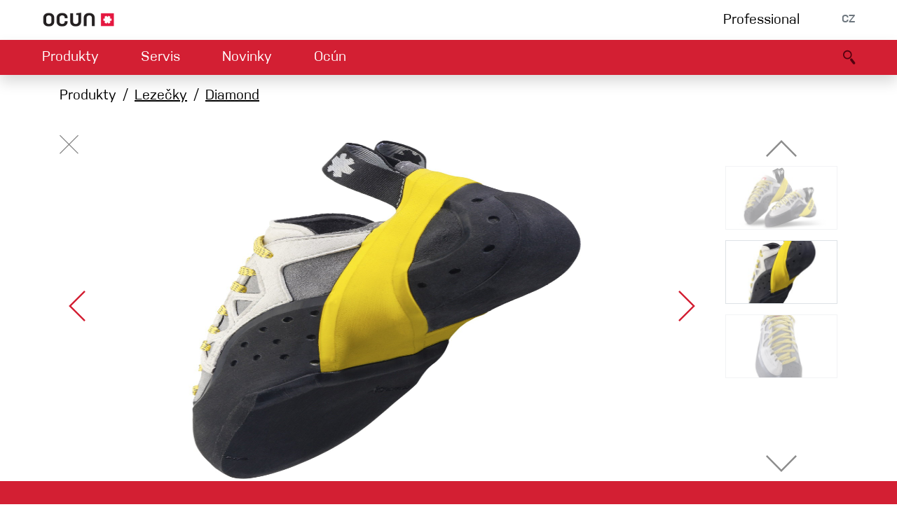

--- FILE ---
content_type: text/html; charset=utf-8
request_url: https://www.ocun.com/cs/product/diamond16/183?variant=930
body_size: 5239
content:
<!DOCTYPE html>
<html lang="cs">
<head>
    <meta charset="UTF-8">
    <meta name="viewport" content="width=device-width, initial-scale=1, user-scalable=no, shrink-to-fit=no">
    <!--[if IE]>
    <meta http-equiv="X-UA-Compatible" content="ie=edge">
    <![endif]-->
    <title id="snippet--title">OCÚN</title>
    <link rel="sitemap" type="application/xml" title="Sitemap" href="/sitemap.xml">
    <link rel="alternate" hreflang="de"
          href="/de/product/diamond16/183?variant=930">
    <link rel="alternate" hreflang="en"
          href="/product/diamond16/183?variant=930">
    <link rel="shortcut icon" href="/favicon.ico">
    <link rel="apple-touch-icon" sizes="180x180" href="/apple-touch-icon.png">
    <link rel="icon" type="image/png" sizes="32x32" href="/favicon-32x32.png">
    <link rel="icon" type="image/png" sizes="16x16" href="/favicon-16x16.png">

    <meta name="theme-color" content="#D31F33">
    <meta name="description"
          content="Oficiální stránky společnosti OCUN, českého výrobce lezeckého vybavení. ENGINEERED FOR CLIMBING">

    <meta name="robots" content="index, follow">
    <meta name="author" content="NATIVO s.r.o. | www.nativo.cz">
    <meta property="og:title"
          content="">
    <meta property="og:description"
          content="Oficiální stránky společnosti OCUN, českého výrobce lezeckého vybavení. ENGINEERED FOR CLIMBING">
    <meta property="og:type" content="website">
    <meta property="og:url" content="https://www.ocun.com/cs/product/diamond16/183?variant=930">
    <meta name="google-map-api-key" content="AIzaSyDDLMI7wArmrR9agXeD4LdrrA22vrXXluo">
    

        <!-- Global site tag (gtag.js) - Google Analytics -->
        <script async src="https://www.googletagmanager.com/gtag/js?id=UA-58721618-1"></script>
        <script data-google-mesurement-id="UA-58721618-1" nonce="1vkwKLjC4i+LZ/yV9aLcXw==">
            window.dataLayer = window.dataLayer || [];
            function gtag(){dataLayer.push(arguments);}
            gtag('js', new Date());
            gtag('config', "UA-58721618-1");
        </script>
    <link rel="stylesheet" href="/output/prod/front.a05c90f0.css">
    <script async src="/output/prod/front.a08c5fc3.js"></script>
</head>

<body id="top" data-indicator="#ajax-loader">

<script nonce="1vkwKLjC4i+LZ/yV9aLcXw==">document.body.className+=' javascript';</script>


    <nav id="navbar-primary" class="navbar bg-white navbar-expand-lg justify-content-between px-sm-5">

        <a class="navbar-brand ajax mr-0" href="/cs/">
            <img src="/img/ocun-logo.png" height="22" alt="Ocun logo">
        </a>
        <div class="btn-group" id="snippet--menu1">

            <a
                    class="ajax  d-none d-sm-block  mr-3 mr-sm-4 mr-md-5 ajax text-black" href="/cs/product/category/professional">
                Professional
            </a>
            <div class="dropdown text-gray text-uppercase">
                <button class="btn btn-plain text-uppercase pb-0 text-gray" type="button" id="languages"
                        data-display="static"
                        data-toggle="dropdown" aria-haspopup="true" aria-expanded="false">
                    CZ
                </button>
                <div class="dropdown-menu dropdown-menu-right shadow" aria-labelledby="languages">
                    <a href="/cs/product/diamond16/183?variant=930" class="dropdown-item disabled">
                        CZ
                    </a>
                    <a href="/de/product/diamond16/183?variant=930" class="dropdown-item">
                        DE
                    </a>
                    <a href="/product/diamond16/183?variant=930" class="dropdown-item">
                        EN
                    </a>
                </div>
            </div>

        </div>
    </nav>
    <nav id="navbar-secondary"
         class="sticky-top navbar bg-primary navbar-expand-sm navbar-dark px-sm-5 shadow"
         data-scroll-spy="#navbar-primary">

        <button class="navbar-toggler collapsed" type="button" data-toggle="collapse"
                data-target="#navbar-main-collapse"
                aria-controls="navbar-main-collapse" aria-expanded="false" aria-label="Toggle navigation">
            <div class="hamburger">
                <div class="icon-bar"></div>
                <div class="icon-bar"></div>
                <div class="icon-bar"></div>
            </div>
        </button>
        <a id="navbar-logo-small" class="text-decoration-none lh-1" tabindex="-1" href="/cs/">
            <i class="icon icon-ocun-logo-small text-white"></i>
        </a>

        <div class="collapse navbar-collapse" id="navbar-main-collapse">
            <div class="scroll-container">
                <ul class="navbar-nav mr-auto" id="snippet--navigation">
                    <li class="nav-item mr-sm-4 mr-md-5  dropdown-anim-height dropdown-hover">
                        <a class="nav-link"
                           href="#"
                           id="navbar-main-product" data-toggle="dropdown" aria-haspopup="true" aria-expanded="false">
                            Produkty
                            <i class="chevron"></i>
                        </a>
                        <div class=" dropdown-menu   " aria-labelledby="navbar-main-product">
                            <div class="container-fluid" id="snippet--navigationDropdown-0">
                                <div class="row">
                                    <div class="col-12 col-xl-8  mb-3 mb-sm-0">
                                            <div class="menu">
        <ul class="menu-list">
            <li class="menu-item menu-parent">
                    
    <ul class="menu-list" >
        <li class="menu-item">    
            <a href="/cs/product/category/lezecky"
               class="menu-label ajax ">
                <i class="icon icon-menu icon-menu-shoes"></i>
                Lezečky
            </a>
</li>
        <li class="menu-item">    
            <a href="/cs/product/category/uvazky"
               class="menu-label ajax ">
                <i class="icon icon-menu icon-menu-harnesses"></i>
                Úvazky
            </a>
</li>
        <li class="menu-item">    
            <a href="/cs/product/category/lana"
               class="menu-label ajax ">
                <i class="icon icon-menu icon-menu-ropes"></i>
                Lana
            </a>
</li>
        <li class="menu-item">    
            <a href="/cs/product/category/bouldermatky"
               class="menu-label ajax ">
                <i class="icon icon-menu icon-menu-pads"></i>
                Bouldermatky
            </a>
</li>
        <li class="menu-item">    
            <a href="/cs/product/category/via-ferrata"
               class="menu-label ajax ">
                <i class="icon icon-menu icon-menu-viaferrata"></i>
                Via ferrata
            </a>
</li>
        <li class="menu-item">    
            <a href="/cs/product/category/smycky"
               class="menu-label ajax ">
                <i class="icon icon-menu icon-menu-slings"></i>
                Smyčky
            </a>
</li>
        <li class="menu-item">    
            <a href="/cs/product/category/helmy"
               class="menu-label ajax ">
                <i class="icon icon-menu icon-menu-helmets"></i>
                Helmy
            </a>
</li>
        <li class="menu-item">    
            <a href="/cs/product/category/prislusenstvi/05f752a6"
               class="menu-label ajax ">
                <i class="icon icon-menu icon-menu-gloves"></i>
                Spárové rukavice
            </a>
</li>
    </ul>

            </li>
            <li class="menu-item menu-parent">
                    
        <div class="menu-label">
                <i class="icon icon-menu icon-menu-hardware"></i>
                Hardware
        </div>
    <ul class="menu-list" >
        <li class="menu-item">    
            <a href="/cs/product/category/jistitka"
               class="menu-label ajax ">
                Jistítka
            </a>
</li>
        <li class="menu-item">    
            <a href="/cs/product/category/expreskove-sety"
               class="menu-label ajax ">
                Expreskové sety
            </a>
</li>
        <li class="menu-item">    
            <a href="/cs/product/category/karabiny"
               class="menu-label ajax ">
                Karabiny
            </a>
</li>
    </ul>

            </li>
            <li class="menu-item menu-parent">
                    
            <a href="/cs/product/category/prislusenstvi"
               class="menu-label ajax ">
                <i class="icon icon-menu icon-menu-accessories"></i>
                Příslušenství
            </a>
    <ul class="menu-list" >
        <li class="menu-item">    
            <a href="/cs/product/category/prislusenstvi/825b8aa7"
               class="menu-label ajax ">
                Magnézium a tejpy
            </a>
</li>
        <li class="menu-item">    
            <a href="/cs/product/category/prislusenstvi/2f7844ac"
               class="menu-label ajax ">
                Pytlíky na magnezium
            </a>
</li>
        <li class="menu-item">    
            <a href="/cs/product/category/prislusenstvi/566d15b4"
               class="menu-label ajax ">
                Chyty
            </a>
</li>
        <li class="menu-item">    
            <a href="/cs/product/category/prislusenstvi/d1c1cdb5"
               class="menu-label ajax ">
                Technické pomůcky
            </a>
</li>
    </ul>

            </li>
            <li class="menu-item menu-parent">
                    
            <a href="/cs/product/category/obleceni"
               class="menu-label ajax ">
                <i class="icon icon-menu icon-menu-apparel"></i>
                Lezecké oblečení
            </a>
    <ul class="menu-list" >
        <li class="menu-item">    
            <a href="/cs/product/category/obleceni/d6ad1130"
               class="menu-label ajax ">
                Muži
            </a>
    <ul class="menu-list" >
        <li class="menu-item">    
            <a href="/cs/product/category/obleceni/ca1521d5"
               class="menu-label ajax ">
                Kalhoty
            </a>
</li>
        <li class="menu-item">    
            <a href="/cs/product/category/obleceni/4db9f9d4"
               class="menu-label ajax ">
                Trika
            </a>
</li>
        <li class="menu-item">    
            <a href="/cs/product/category/obleceni/e09a37df"
               class="menu-label ajax ">
                Bundy
            </a>
</li>
    </ul>
</li>
        <li class="menu-item">    
            <a href="/cs/product/category/obleceni/5101c931"
               class="menu-label ajax ">
                Ženy
            </a>
    <ul class="menu-list" >
        <li class="menu-item">    
            <a href="/cs/product/category/obleceni/b8f42e08"
               class="menu-label ajax ">
                Kalhoty
            </a>
</li>
        <li class="menu-item">    
            <a href="/cs/product/category/obleceni/3f58f609"
               class="menu-label ajax ">
                Trika
            </a>
</li>
        <li class="menu-item">    
            <a href="/cs/product/category/obleceni/927b3802"
               class="menu-label ajax ">
                Bundy
            </a>
</li>
    </ul>
</li>
    </ul>

            </li>
        </ul>
    </div>

                                    </div>
                                    <div class="col-12 col-xl-4  d-none d-sm-block">
                                        <div class="row">
                                            <div class="col-6 col-sm-6 col-xl-12 mb-1">
                                                <a class="ajax text-center p-3 effect-color text-shadow text-white d-block overflow-hidden" href="/cs/product/discipline/bouldering">
                                                    Bouldering
                                                    <img
                                                            src="/assets/disciplines/16_600x60/5m4pu07rqj.Bouldering-2.jpg"
                                                            class="bg-image" alt="Bouldering">
                                                </a>
                                            </div>
                                            <div class="col-6 col-sm-6 col-xl-12 mb-1">
                                                <a class="ajax text-center p-3 effect-color text-shadow text-white d-block overflow-hidden" href="/cs/product/discipline/indoor-solution">
                                                    Lezecká stěna
                                                    <img
                                                            src="/assets/disciplines/16_600x60/yrb7gkcft2.Indoor-Solution.jpg"
                                                            class="bg-image" alt="Lezecká stěna">
                                                </a>
                                            </div>
                                            <div class="col-6 col-sm-6 col-xl-12 mb-1">
                                                <a class="ajax text-center p-3 effect-color text-shadow text-white d-block overflow-hidden" href="/cs/product/discipline/via-ferrata">
                                                    Via Ferrata
                                                    <img
                                                            src="/assets/disciplines/16_600x60/uy49bt12ay.Via-Ferrata-II.jpg"
                                                            class="bg-image" alt="Via Ferrata">
                                                </a>
                                            </div>
                                            <div class="col-6 col-sm-6 col-xl-12 mb-1">
                                                <a class="ajax text-center p-3 effect-color text-shadow text-white d-block overflow-hidden" href="/cs/product/discipline/multipitch-trad-clim">
                                                    Vícedélky/tradiční
                                                    <img
                                                            src="/assets/disciplines/16_600x60/k7ttfnw9cl.Multipitch.jpg"
                                                            class="bg-image" alt="Vícedélky/tradiční">
                                                </a>
                                            </div>
                                            <div class="col-6 col-sm-6 col-xl-12">
                                                <a class="ajax text-center p-3 effect-color text-shadow text-white d-block overflow-hidden" href="/cs/product/discipline/sportovni-lezeni">
                                                    Sportovní lezení
                                                    <img
                                                            src="/assets/disciplines/16_600x60/dw00diz994.Sport-Climbing.jpg"
                                                            class="bg-image" alt="Sportovní lezení">
                                                </a>
                                            </div>
                                        </div>
                                    </div>
                                </div>
                            </div>
                        </div>
                    </li>

                    <li class="nav-item mr-sm-4 mr-md-5  dropdown-anim-height dropdown-hover no-hide">
                        <a class="nav-link" href="#" id="navbar-main-service" data-toggle="dropdown"
                           aria-haspopup="true" aria-expanded="false">
                            Servis
                            <i class="chevron"></i>
                        </a>
                        <div class=" dropdown-menu  " aria-labelledby="navbar-main-service">
                            <div class="container-fluid" id="snippet--navigationDropdown-1">
                                <div class="row justify-content-center">
                                    <div class="col-12 col-sm-6 col-md-auto">
                                        
                                        <a href="/cs/service/dealers" class="ajax dropdown-item">
                                            Mapa prodejců
                                        </a>
                                    </div>
                                    <div class="col-12 col-sm-6 col-md-auto">
                                        
                                        <a href="/cs/service/contact" class="ajax dropdown-item">
                                            Kontaktujte nás
                                        </a>
                                    </div>
                                    <div class="col-12 col-sm-6 col-md-auto">
                                        
                                        <a href="/cs/service/instructions" class="ajax dropdown-item">
                                            Ke stažení
                                        </a>
                                    </div>
                                    <div class="col-12 col-sm-6 col-md-auto">
                                        
                                        <a href="/cs/service/warranty" class="ajax dropdown-item">
                                            Reklamace
                                        </a>
                                    </div>
                                    <div class="col-12 col-sm-6 col-md-auto">
                                        
                                        <a href="/cs/service/security" class="ajax dropdown-item">
                                            Bezpečnostní upozornění
                                        </a>
                                    </div>
                                    <div class="col-12 col-sm-6 col-md-auto">
                                        
                                        <a href="/cs/service/b2b" class="ajax dropdown-item">
                                            B2B portál
                                        </a>
                                    </div>
                                    <div class="col-12 col-sm-12 col-md-auto">
                                        <a href="https://eudoc.ocun.com/stranky/cs.php" target="_blank" class="dropdown-item">
                                            Prohlášení o&nbsp;shodě
                                        </a>
                                    </div>
                                </div>
                            </div>
                        </div>
                    </li>

                    <li class="nav-item mr-sm-4 mr-md-5  dropdown-anim-height dropdown-hover no-hide">
                        <a class="nav-link" href="#" id="navbar-main-news" data-toggle="dropdown"
                           aria-haspopup="true" aria-expanded="false">
                            Novinky
                            <i class="chevron"></i>
                        </a>
                        <div class=" dropdown-menu " aria-labelledby="navbar-main-news">
                            <div class="container-fluid" id="snippet--navigationDropdown-2">
                                <div class="row justify-content-center">
                                    <div class="col-12 col-sm-6 col-md-auto">
                                        
                                        <a href="/cs/news/category/lab" class="ajax dropdown-item">
                                            <i class="icon icon-sm icon-posts-lab mr-3 "></i>
                                            <span>Climbing LAB</span>
                                        </a>
                                    </div>
                                    <div class="col-12 col-sm-6 col-md-auto">
                                        
                                        <a href="/cs/news/category/guide" class="ajax dropdown-item">
                                            <i class="icon icon-sm icon-posts-guide mr-3 "></i>
                                            <span>Climbing guide</span>
                                        </a>
                                    </div>
                                    <div class="col-12 col-sm-6 col-md-auto">
                                        
                                        <a href="/cs/news/category/stories" class="ajax dropdown-item">
                                            <i class="icon icon-sm icon-posts-stories mr-3 "></i>
                                            <span>Příběhy</span>
                                        </a>
                                    </div>
                                    <div class="col-12 col-sm-6 col-md-auto">
                                        <a href="/cs/events/" class="ajax dropdown-item">
                                            <i class="icon icon-sm icon-calendar mr-3"></i><span>Události</span>
                                        </a>
                                    </div>
                                </div>
                            </div>
                        </div>
                    </li>

                    <li class="nav-item   dropdown-anim-height dropdown-hover no-hide">
                        <a class="nav-link" href="#" id="navbar-main-inside" data-toggle="dropdown"
                           aria-haspopup="true" aria-expanded="false">
                            Ocún
                            <i class="chevron"></i>
                        </a>
                        <div class=" dropdown-menu" aria-labelledby="navbar-main-inside">
                            <div class="container-fluid" id="snippet--navigationDropdown-3">
                                <div class="row justify-content-center">
                                    <div class="col-12 col-sm-6 col-md-auto">
                                        
                                        <a href="/cs/inside/about" class="ajax dropdown-item">
                                            O nás
                                        </a>
                                    </div>
                                    <div class="col-12 col-sm-6 col-md-auto">
                                        
                                        <a href="/cs/inside/ambassadors" class="ajax dropdown-item">
                                            Ambasadoři
                                        </a>
                                    </div>
                                    <div class="col-12 col-sm-6 col-md-auto">
                                        
                                        <a href="/cs/inside/jobs" class="ajax dropdown-item">
                                            Pracovní pozice
                                        </a>
                                    </div>
                                    <div class="col-12 col-sm-6 col-md-auto">
                                        
                                        <a href="/cs/inside/partners" class="ajax dropdown-item">
                                            Partneři
                                        </a>
                                    </div>
                                </div>
                            </div>
                        </div>
                    </li>
                </ul>

                <ul class="navbar-nav navbar-nav-dark mr-auto">
                    <li class="nav-item ">
                        <a
                                class="ajax nav-link nav-link-dark d-sm-none ajax" href="/cs/product/category/professional">
                            Professional
                        </a>
                    </li>
                </ul>
            </div>
        </div>

        <ul class="navbar-nav  flex-row order-0 order-sm-1" id="snippet--navigation2">
            <li class="nav-item">
                <a class="nav-link active text-primary-darker ajax" href="/cs/search/">
                    <i class="icon icon-middle icon-search"></i>
                </a>
            </li>
        </ul>

    </nav>
    <div id="ajax-loader" class="site-loader">
        <div class="site-loader-bar"></div>
    </div>

<main role="main" id="snippet--content">
        <section id="product">

        <div class="container">
            <nav aria-label="breadcrumb">
                <ol class="breadcrumb">
                    <li class="breadcrumb-item">
                        Produkty
                    </li>
                    <li class="breadcrumb-item">
                        <a class="ajax" href="/cs/product/category/lezecky">Lezečky</a>
                    </li>
                    <li class="breadcrumb-item">
                        <a class="ajax" href="/cs/product/diamond16">
                            Diamond
                        </a>
                    </li>
                </ol>
            </nav>
            <ul class="nav position-absolute z-index-500">
                <li class="nav-item">
                    <a class="nav-link close ajax p-0" href="/cs/product/diamond16">
                        <span aria-hidden="true" class="icon icon-close-sm icon-close"></span>
                    </a>
                </li>
            </ul>


<div class="gallery-control" id="snippet-gallery-control">
    <div class="row align-items-stretch h-100">
        <div class="col-10 d-flex flex-column">
            <div class="swiper-container"
                 data-swiper="{&quot;zoom&quot;:true,&quot;spaceBetween&quot;:15,&quot;lazy&quot;:true,&quot;preloadImages&quot;:false,&quot;_initialSlide&quot;:1,&quot;keyboard&quot;:{&quot;enabled&quot;:true,&quot;onlyInViewport&quot;:false},&quot;watchSlidesVisibility&quot;:true,&quot;watchSlidesProgress&quot;:true,&quot;thumbs&quot;:{&quot;swiper&quot;:{&quot;el&quot;:&quot;#gallery-swiper&quot;,&quot;direction&quot;:&quot;vertical&quot;,&quot;watchSlidesVisibility&quot;:true,&quot;watchSlidesProgress&quot;:true,&quot;slidesPerView&quot;:&quot;auto&quot;,&quot;spaceBetween&quot;:10,&quot;navigation&quot;:{&quot;prevEl&quot;:&quot;#gallery-thumb-button-up&quot;,&quot;nextEl&quot;:&quot;#gallery-thumb-button-down&quot;},&quot;mousewheel&quot;:true,&quot;breakpointsInverse&quot;:true,&quot;breakpoints&quot;:{&quot;md&quot;:{&quot;spaceBetween&quot;:15},&quot;xxl&quot;:{&quot;spaceBetween&quot;:30}}}}}">
                <div class="swiper-wrapper">
<div class="swiper-slide align-items-center justify-content-center">
    <div class="swiper-zoom-container">
            <img class="img-fluid swiper-lazy"
                 data-srcset="/assets/products/5_600x399.6875/tba7wj3iw1.00598-Diamond.jpg 600w, /assets/products/5_1200x799.375/tba7wj3iw1.00598-Diamond.jpg 1200w, /assets/products/5_1920x1279/tba7wj3iw1.00598-Diamond.jpg 1920w"
                 sizes=""
                 data-src="/assets/products/1_1200x1200/tba7wj3iw1.00598-Diamond.jpg"
                 alt="">
            <div class="swiper-lazy-preloader"></div>
    </div>
</div>
<div class="swiper-slide align-items-center justify-content-center">
    <div class="swiper-zoom-container">
            <img class="img-fluid swiper-lazy"
                 data-srcset="/assets/products/5_600x600/y58dy6snr8.00598-Diamond-III.jpg 600w, /assets/products/5_1200x1200/y58dy6snr8.00598-Diamond-III.jpg 1200w, /assets/products/5_1920x1920/y58dy6snr8.00598-Diamond-III.jpg 1920w"
                 sizes=""
                 data-src="/assets/products/1_1200x1200/y58dy6snr8.00598-Diamond-III.jpg"
                 alt="">
            <div class="swiper-lazy-preloader"></div>
    </div>
</div>
<div class="swiper-slide align-items-center justify-content-center">
    <div class="swiper-zoom-container">
            <img class="img-fluid swiper-lazy"
                 data-srcset="/assets/products/5_600x600/qno0vk6255.00598-Diamond-II.jpg 600w, /assets/products/5_1200x1200/qno0vk6255.00598-Diamond-II.jpg 1200w, /assets/products/5_1920x1920/qno0vk6255.00598-Diamond-II.jpg 1920w"
                 sizes=""
                 data-src="/assets/products/1_1200x1200/qno0vk6255.00598-Diamond-II.jpg"
                 alt="">
            <div class="swiper-lazy-preloader"></div>
    </div>
</div>
                </div>
                <div id="gallery-button-prev" class="carousel-arrow carousel-arrow-left carousel-arrow-inner"></div>
                <div id="gallery-button-next" class="carousel-arrow carousel-arrow-right carousel-arrow-inner"></div>
            </div>
        </div>
        <div class="col-2 d-flex flex-column">
            <div id="gallery-thumb-button-up" class="carousel-arrow carousel-arrow-up"></div>
            <div id="gallery-swiper" class="swiper-container flex-grow-1 gallery-thumbs">
                <div class="swiper-wrapper">
<div class="swiper-slide border d-block">
            <img class="img-fluid" src="/assets/products/16_320x180/tba7wj3iw1.00598-Diamond.jpg" width="320" height="180" alt="">
</div>
<div class="swiper-slide border d-block">
            <img class="img-fluid" src="/assets/products/16_320x180/y58dy6snr8.00598-Diamond-III.jpg" width="320" height="180" alt="">
</div>
<div class="swiper-slide border d-block">
            <img class="img-fluid" src="/assets/products/16_320x180/qno0vk6255.00598-Diamond-II.jpg" width="320" height="180" alt="">
</div>
                </div>
            </div>
            <div id="gallery-thumb-button-down" class="carousel-arrow carousel-arrow-down"></div>
        </div>
    </div>
</div>
        </div>
    </section>

</main>

<footer class="bg-primary ">
    <div class="container text-primary-darker py-5 ">
        <div class="row justify-content-center">
            <div class="col-auto col-sm">
                <div class="row justify-content-evenly flex-column flex-sm-row" id="snippet--footer">
                    <div class="col-sm-auto">
                        <h5 class="mb-3">Ocún services</h5>
                        <ul class="footer-list list-group">
                            <li class="list-group-item">
                                
                                <a href="/cs/service/b2b" class="ajax">
                                    B2B portál
                                </a>
                            </li>
                            <li class="list-group-item">
                                
                                <a href="/cs/service/dealers" class="ajax">
                                    Mapa prodejců
                                </a>
                            </li>
                            <li class="list-group-item">
                                
                                <a href="/cs/service/contact" class="ajax">
                                    Kontaktujte nás
                                </a>
                            </li>

                            <li class="list-group-item">
                                <a href="https://www.theuiaa.org/safety/safety-standards/" target="_blank">
                                    Bezpečnostní normy UIAA
                                </a>
                            </li>
                        </ul>
                    </div>

                    <div class="col-sm-auto">
                        <h5 class="mb-3">
                            <a class="ajax" href="/cs/privacy">Privacy &amp; EU Law</a>
                        </h5>
                    </div>
                    <div class="col-12 d-lg-none"></div>
                    <div class="col-sm-auto">
                        <h5 class="mb-3">
                            <a href="https://eudoc.ocun.com/stranky/cs.php" target="_blank" class="ajax">
                                Prohlášení o&nbsp;shodě
                            </a>
                        </h5>
                        <ul class="footer-list list-group" >
                            <li class="list-group-item">
                                
                                <a href="https://www.ocun.com/cs/sites/system-rizeni-kvality" target="_blank">Systém řízení kvality</a>
                            </li>
                        </ul>
                    </div>
                    <div class="col-sm-auto">
                        <h5 class="mb-3">
                            <a class="ajax" href="/cs/terms">Terms and Conditions</a>
                        </h5>
                        <ul class="footer-list list-group" >
                            <li class="list-group-item">
                                
                                <a href="/docs/Eticke_prohlaseni_CZ.pdf" target="_blank">Etický kodex</a>
                            </li>
                        </ul>
                    </div>
                </div>
            </div>
        </div>
    </div>
    <div class="container-fluid bg-primary-dark subfooter">
        <div class="row py-2 lh-1 justify-content-center">
            <div class="col-auto">
                <a href="https://www.instagram.com/ocun.climbing/"><i class="icon icon-sm icon-instagram"></i></a>
            </div>
            <div class="col-auto">
                <a href="https://www.youtube.com/channel/UC9oOagEkWdIFkhHCqdwsrCA"><i class="icon icon-sm icon-youtube"></i></a>
            </div>
            <div class="col-auto">
                <a href="https://www.facebook.com/ocun.climbing/"><i class="icon icon-sm icon-facebook"></i></a>
            </div>
        </div>
    </div>
</footer>

<div id="snippet--contentModal">
    <div id="content-modal" class="modal fade " tabindex="-1" role="dialog"
         aria-labelledby="content-modal-title"
         aria-hidden="true">
        <div class="modal-dialog modal-fluid modal-dialog-centered">
            <div class="modal-content">
                <div class="modal-body"></div>
            </div>
        </div>
    </div>
</div>

<div id="snippet--flashes">
    <div id="flashes-modal" class="modal fade " tabindex="-1" role="dialog"
         aria-labelledby="content-modal-title"
         aria-hidden="true">
        <div class="modal-dialog modal-sm modal-dialog-centered">
            <div class="modal-content">
                <div class="modal-body p-5">
                </div>
            </div>
        </div>
    </div>
</div>
</body>
</html>


--- FILE ---
content_type: text/css
request_url: https://www.ocun.com/output/prod/front.a05c90f0.css
body_size: 43331
content:
@font-face{font-family:icon-font;src:url(/output/prod/fonts/icon-font.ddcf4dda.ttf) format('truetype'),url(/output/prod/fonts/icon-font.ddcf4dda.eot#iefix) format('embedded-opentype'),url(/output/prod/fonts/icon-font.ddcf4dda.woff) format('woff'),url(/output/prod/fonts/icon-font.ddcf4dda.svg#icon-font) format('svg')}.chevron:before,.icon-arrow:before,.icon-calendar:before,.icon-cart:before,.icon-check:before,.icon-close:before,.icon-facebook:before,.icon-filter:before,.icon-instagram-text:before,.icon-instagram:before,.icon-menu-accessories:before,.icon-menu-apparel:before,.icon-menu-gloves:before,.icon-menu-hardware:before,.icon-menu-harnesses:before,.icon-menu-helmets:before,.icon-menu-pads:before,.icon-menu-ropes:before,.icon-menu-shoes:before,.icon-menu-slings:before,.icon-menu-viaferrata:before,.icon-new:before,.icon-ocun-logo-full:before,.icon-ocun-logo-small:before,.icon-play:before,.icon-posts-guide:before,.icon-posts-lab:before,.icon-posts-stories:before,.icon-scales:before,.icon-search:before,.icon-select-indicator:before,.icon-youtube:before{font-family:icon-font;font-style:normal;font-weight:400;font-variant:normal;text-decoration:inherit;text-rendering:optimizeLegibility;text-transform:none;-moz-osx-font-smoothing:grayscale;-webkit-font-smoothing:antialiased;font-smoothing:antialiased}*,::after,::before{-webkit-box-sizing:border-box;box-sizing:border-box}html{font-family:sans-serif;line-height:1.15;-webkit-text-size-adjust:100%;-webkit-tap-highlight-color:transparent}article,aside,figcaption,figure,footer,header,hgroup,main,nav,section{display:block}body{margin:0;font-family:Nudista,Georgia;font-size:1rem;font-weight:400;line-height:1.5;color:#212529;text-align:left;background-color:#fff}[tabindex="-1"]:focus:not(:focus-visible){outline:0!important}hr{-webkit-box-sizing:content-box;box-sizing:content-box;height:0;overflow:visible}h1,h2,h3,h4,h5,h6{margin-top:0;margin-bottom:.5rem}p{margin-top:0;margin-bottom:1rem}abbr[data-original-title],abbr[title]{text-decoration:underline;-webkit-text-decoration:underline dotted;text-decoration:underline dotted;cursor:help;border-bottom:0;-webkit-text-decoration-skip-ink:none;text-decoration-skip-ink:none}address{margin-bottom:1rem;font-style:normal;line-height:inherit}dl,ol,ul{margin-top:0;margin-bottom:1rem}ol ol,ol ul,ul ol,ul ul{margin-bottom:0}dt{font-weight:700}dd{margin-bottom:.5rem;margin-left:0}blockquote{margin:0 0 1rem}b,strong{font-weight:bolder}small{font-size:80%}sub,sup{position:relative;font-size:75%;line-height:0;vertical-align:baseline}sub{bottom:-.25em}sup{top:-.5em}a{color:#d31f33;text-decoration:none;background-color:rgba(0,0,0,0)}a:hover{color:#901523;text-decoration:underline}a:not([href]):not([class]){color:inherit;text-decoration:none}a:not([href]):not([class]):hover{color:inherit;text-decoration:none}code,kbd,pre,samp{font-family:SFMono-Regular,Menlo,Monaco,Consolas,"Liberation Mono","Courier New",monospace;font-size:1em}pre{margin-top:0;margin-bottom:1rem;overflow:auto;-ms-overflow-style:scrollbar}figure{margin:0 0 1rem}img{vertical-align:middle;border-style:none}svg{overflow:hidden;vertical-align:middle}table{border-collapse:collapse}caption{padding-top:.75rem;padding-bottom:.75rem;color:#7e7e7e;text-align:left;caption-side:bottom}th{text-align:inherit;text-align:-webkit-match-parent}label{display:inline-block;margin-bottom:.5rem}button{border-radius:0}button:focus:not(:focus-visible){outline:0}button,input,optgroup,select,textarea{margin:0;font-family:inherit;font-size:inherit;line-height:inherit}button,input{overflow:visible}button,select{text-transform:none}[role=button]{cursor:pointer}select{word-wrap:normal}[type=button],[type=reset],[type=submit],button{-webkit-appearance:button}[type=button]:not(:disabled),[type=reset]:not(:disabled),[type=submit]:not(:disabled),button:not(:disabled){cursor:pointer}[type=button]::-moz-focus-inner,[type=reset]::-moz-focus-inner,[type=submit]::-moz-focus-inner,button::-moz-focus-inner{padding:0;border-style:none}input[type=checkbox],input[type=radio]{-webkit-box-sizing:border-box;box-sizing:border-box;padding:0}textarea{overflow:auto;resize:vertical}fieldset{min-width:0;padding:0;margin:0;border:0}legend{display:block;width:100%;max-width:100%;padding:0;margin-bottom:.5rem;font-size:1.5rem;line-height:inherit;color:inherit;white-space:normal}progress{vertical-align:baseline}[type=number]::-webkit-inner-spin-button,[type=number]::-webkit-outer-spin-button{height:auto}[type=search]{outline-offset:-2px;-webkit-appearance:none}[type=search]::-webkit-search-decoration{-webkit-appearance:none}::-webkit-file-upload-button{font:inherit;-webkit-appearance:button}output{display:inline-block}summary{display:list-item;cursor:pointer}template{display:none}[hidden]{display:none!important}.about-container .about-card-title,.h1,.h2,.h3,.h4,.h5,.h6,.heading-small,h1,h2,h3,h4,h5,h6{margin-bottom:.5rem;font-weight:600;line-height:1.2}.h1,h1{font-size:2.5rem}.h2,h2{font-size:2rem}.h3,h3{font-size:1.75rem}.h4,h4{font-size:1.5rem}.about-container .about-card-title,.h5,h5{font-size:1.25rem}.h6,.heading-small,h6{font-size:1rem}.lead{font-size:1.25rem;font-weight:300}.display-1{font-size:6rem;font-weight:300;line-height:1.2}.display-2{font-size:5.5rem;font-weight:300;line-height:1.2}.display-3{font-size:4.5rem;font-weight:300;line-height:1.2}.display-4{font-size:3.5rem;font-weight:300;line-height:1.2}hr{margin-top:1rem;margin-bottom:1rem;border:0;border-top:1px solid rgba(0,0,0,.1)}.small,small{font-size:.875em;font-weight:400}.mark,mark{padding:.2em;background-color:#fcf8e3}.list-unstyled{padding-left:0;list-style:none}.list-inline{padding-left:0;list-style:none}.list-inline-item{display:inline-block}.list-inline-item:not(:last-child){margin-right:.5rem}.initialism{font-size:90%;text-transform:uppercase}.blockquote{margin-bottom:1rem;font-size:1.25rem}.blockquote-footer{display:block;font-size:.875em;color:#6c757d}.blockquote-footer::before{content:"— "}.img-fluid{max-width:100%;height:auto}.img-thumbnail{padding:.25rem;background-color:#fff;border:1px solid #dee2e6;border-radius:0;max-width:100%;height:auto}.figure{display:inline-block}.figure-img{margin-bottom:.5rem;line-height:1}.figure-caption{font-size:90%;color:#6c757d}.container,.container-fluid,.container-lg,.container-md,.container-sm,.container-xl,.container-xxl{width:100%;padding-right:15px;padding-left:15px;margin-right:auto;margin-left:auto}@media(min-width:576px){.container,.container-sm,.container-xs{max-width:540px}}@media(min-width:768px){.container,.container-md,.container-sm,.container-xs{max-width:720px}}@media(min-width:992px){.container,.container-lg,.container-md,.container-sm,.container-xs{max-width:960px}}@media(min-width:1200px){.container,.container-lg,.container-md,.container-sm,.container-xl,.container-xs{max-width:1140px}}@media(min-width:1860px){.container,.container-lg,.container-md,.container-sm,.container-xl,.container-xs,.container-xxl{max-width:1665px}}.row{display:-webkit-box;display:-ms-flexbox;display:flex;-ms-flex-wrap:wrap;flex-wrap:wrap;margin-right:-15px;margin-left:-15px}.no-gutters{margin-right:0;margin-left:0}.no-gutters>.col,.no-gutters>[class*=col-]{padding-right:0;padding-left:0}.col,.col-1,.col-10,.col-11,.col-12,.col-2,.col-3,.col-4,.col-5,.col-6,.col-7,.col-8,.col-9,.col-auto,.col-lg,.col-lg-1,.col-lg-10,.col-lg-11,.col-lg-12,.col-lg-2,.col-lg-3,.col-lg-4,.col-lg-5,.col-lg-6,.col-lg-7,.col-lg-8,.col-lg-9,.col-lg-auto,.col-md,.col-md-1,.col-md-10,.col-md-11,.col-md-12,.col-md-2,.col-md-3,.col-md-4,.col-md-5,.col-md-6,.col-md-7,.col-md-8,.col-md-9,.col-md-auto,.col-sm,.col-sm-1,.col-sm-10,.col-sm-11,.col-sm-12,.col-sm-2,.col-sm-3,.col-sm-4,.col-sm-5,.col-sm-6,.col-sm-7,.col-sm-8,.col-sm-9,.col-sm-auto,.col-xl,.col-xl-1,.col-xl-10,.col-xl-11,.col-xl-12,.col-xl-2,.col-xl-3,.col-xl-4,.col-xl-5,.col-xl-6,.col-xl-7,.col-xl-8,.col-xl-9,.col-xl-auto,.col-xs,.col-xs-1,.col-xs-10,.col-xs-11,.col-xs-12,.col-xs-2,.col-xs-3,.col-xs-4,.col-xs-5,.col-xs-6,.col-xs-7,.col-xs-8,.col-xs-9,.col-xs-auto,.col-xxl,.col-xxl-1,.col-xxl-10,.col-xxl-11,.col-xxl-12,.col-xxl-2,.col-xxl-3,.col-xxl-4,.col-xxl-5,.col-xxl-6,.col-xxl-7,.col-xxl-8,.col-xxl-9,.col-xxl-auto{position:relative;width:100%;padding-right:15px;padding-left:15px}.col{-ms-flex-preferred-size:0;flex-basis:0;-webkit-box-flex:1;-ms-flex-positive:1;flex-grow:1;max-width:100%}.row-cols-1>*{-webkit-box-flex:0;-ms-flex:0 0 100%;flex:0 0 100%;max-width:100%}.row-cols-2>*{-webkit-box-flex:0;-ms-flex:0 0 50%;flex:0 0 50%;max-width:50%}.row-cols-3>*{-webkit-box-flex:0;-ms-flex:0 0 33.3333333333%;flex:0 0 33.3333333333%;max-width:33.3333333333%}.row-cols-4>*{-webkit-box-flex:0;-ms-flex:0 0 25%;flex:0 0 25%;max-width:25%}.row-cols-5>*{-webkit-box-flex:0;-ms-flex:0 0 20%;flex:0 0 20%;max-width:20%}.row-cols-6>*{-webkit-box-flex:0;-ms-flex:0 0 16.6666666667%;flex:0 0 16.6666666667%;max-width:16.6666666667%}.col-auto{-webkit-box-flex:0;-ms-flex:0 0 auto;flex:0 0 auto;width:auto;max-width:100%}.col-1{-webkit-box-flex:0;-ms-flex:0 0 8.33333333%;flex:0 0 8.33333333%;max-width:8.33333333%}.col-2{-webkit-box-flex:0;-ms-flex:0 0 16.66666667%;flex:0 0 16.66666667%;max-width:16.66666667%}.col-3{-webkit-box-flex:0;-ms-flex:0 0 25%;flex:0 0 25%;max-width:25%}.col-4{-webkit-box-flex:0;-ms-flex:0 0 33.33333333%;flex:0 0 33.33333333%;max-width:33.33333333%}.col-5{-webkit-box-flex:0;-ms-flex:0 0 41.66666667%;flex:0 0 41.66666667%;max-width:41.66666667%}.col-6{-webkit-box-flex:0;-ms-flex:0 0 50%;flex:0 0 50%;max-width:50%}.col-7{-webkit-box-flex:0;-ms-flex:0 0 58.33333333%;flex:0 0 58.33333333%;max-width:58.33333333%}.col-8{-webkit-box-flex:0;-ms-flex:0 0 66.66666667%;flex:0 0 66.66666667%;max-width:66.66666667%}.col-9{-webkit-box-flex:0;-ms-flex:0 0 75%;flex:0 0 75%;max-width:75%}.col-10{-webkit-box-flex:0;-ms-flex:0 0 83.33333333%;flex:0 0 83.33333333%;max-width:83.33333333%}.col-11{-webkit-box-flex:0;-ms-flex:0 0 91.66666667%;flex:0 0 91.66666667%;max-width:91.66666667%}.col-12{-webkit-box-flex:0;-ms-flex:0 0 100%;flex:0 0 100%;max-width:100%}.order-first{-webkit-box-ordinal-group:0;-ms-flex-order:-1;order:-1}.order-last{-webkit-box-ordinal-group:14;-ms-flex-order:13;order:13}.order-0{-webkit-box-ordinal-group:1;-ms-flex-order:0;order:0}.order-1{-webkit-box-ordinal-group:2;-ms-flex-order:1;order:1}.order-2{-webkit-box-ordinal-group:3;-ms-flex-order:2;order:2}.order-3{-webkit-box-ordinal-group:4;-ms-flex-order:3;order:3}.order-4{-webkit-box-ordinal-group:5;-ms-flex-order:4;order:4}.order-5{-webkit-box-ordinal-group:6;-ms-flex-order:5;order:5}.order-6{-webkit-box-ordinal-group:7;-ms-flex-order:6;order:6}.order-7{-webkit-box-ordinal-group:8;-ms-flex-order:7;order:7}.order-8{-webkit-box-ordinal-group:9;-ms-flex-order:8;order:8}.order-9{-webkit-box-ordinal-group:10;-ms-flex-order:9;order:9}.order-10{-webkit-box-ordinal-group:11;-ms-flex-order:10;order:10}.order-11{-webkit-box-ordinal-group:12;-ms-flex-order:11;order:11}.order-12{-webkit-box-ordinal-group:13;-ms-flex-order:12;order:12}.offset-1{margin-left:8.33333333%}.offset-2{margin-left:16.66666667%}.offset-3{margin-left:25%}.offset-4{margin-left:33.33333333%}.offset-5{margin-left:41.66666667%}.offset-6{margin-left:50%}.offset-7{margin-left:58.33333333%}.offset-8{margin-left:66.66666667%}.offset-9{margin-left:75%}.offset-10{margin-left:83.33333333%}.offset-11{margin-left:91.66666667%}@media(min-width:375px){.col-xs{-ms-flex-preferred-size:0;flex-basis:0;-webkit-box-flex:1;-ms-flex-positive:1;flex-grow:1;max-width:100%}.row-cols-xs-1>*{-webkit-box-flex:0;-ms-flex:0 0 100%;flex:0 0 100%;max-width:100%}.row-cols-xs-2>*{-webkit-box-flex:0;-ms-flex:0 0 50%;flex:0 0 50%;max-width:50%}.row-cols-xs-3>*{-webkit-box-flex:0;-ms-flex:0 0 33.3333333333%;flex:0 0 33.3333333333%;max-width:33.3333333333%}.row-cols-xs-4>*{-webkit-box-flex:0;-ms-flex:0 0 25%;flex:0 0 25%;max-width:25%}.row-cols-xs-5>*{-webkit-box-flex:0;-ms-flex:0 0 20%;flex:0 0 20%;max-width:20%}.row-cols-xs-6>*{-webkit-box-flex:0;-ms-flex:0 0 16.6666666667%;flex:0 0 16.6666666667%;max-width:16.6666666667%}.col-xs-auto{-webkit-box-flex:0;-ms-flex:0 0 auto;flex:0 0 auto;width:auto;max-width:100%}.col-xs-1{-webkit-box-flex:0;-ms-flex:0 0 8.33333333%;flex:0 0 8.33333333%;max-width:8.33333333%}.col-xs-2{-webkit-box-flex:0;-ms-flex:0 0 16.66666667%;flex:0 0 16.66666667%;max-width:16.66666667%}.col-xs-3{-webkit-box-flex:0;-ms-flex:0 0 25%;flex:0 0 25%;max-width:25%}.col-xs-4{-webkit-box-flex:0;-ms-flex:0 0 33.33333333%;flex:0 0 33.33333333%;max-width:33.33333333%}.col-xs-5{-webkit-box-flex:0;-ms-flex:0 0 41.66666667%;flex:0 0 41.66666667%;max-width:41.66666667%}.col-xs-6{-webkit-box-flex:0;-ms-flex:0 0 50%;flex:0 0 50%;max-width:50%}.col-xs-7{-webkit-box-flex:0;-ms-flex:0 0 58.33333333%;flex:0 0 58.33333333%;max-width:58.33333333%}.col-xs-8{-webkit-box-flex:0;-ms-flex:0 0 66.66666667%;flex:0 0 66.66666667%;max-width:66.66666667%}.col-xs-9{-webkit-box-flex:0;-ms-flex:0 0 75%;flex:0 0 75%;max-width:75%}.col-xs-10{-webkit-box-flex:0;-ms-flex:0 0 83.33333333%;flex:0 0 83.33333333%;max-width:83.33333333%}.col-xs-11{-webkit-box-flex:0;-ms-flex:0 0 91.66666667%;flex:0 0 91.66666667%;max-width:91.66666667%}.col-xs-12{-webkit-box-flex:0;-ms-flex:0 0 100%;flex:0 0 100%;max-width:100%}.order-xs-first{-webkit-box-ordinal-group:0;-ms-flex-order:-1;order:-1}.order-xs-last{-webkit-box-ordinal-group:14;-ms-flex-order:13;order:13}.order-xs-0{-webkit-box-ordinal-group:1;-ms-flex-order:0;order:0}.order-xs-1{-webkit-box-ordinal-group:2;-ms-flex-order:1;order:1}.order-xs-2{-webkit-box-ordinal-group:3;-ms-flex-order:2;order:2}.order-xs-3{-webkit-box-ordinal-group:4;-ms-flex-order:3;order:3}.order-xs-4{-webkit-box-ordinal-group:5;-ms-flex-order:4;order:4}.order-xs-5{-webkit-box-ordinal-group:6;-ms-flex-order:5;order:5}.order-xs-6{-webkit-box-ordinal-group:7;-ms-flex-order:6;order:6}.order-xs-7{-webkit-box-ordinal-group:8;-ms-flex-order:7;order:7}.order-xs-8{-webkit-box-ordinal-group:9;-ms-flex-order:8;order:8}.order-xs-9{-webkit-box-ordinal-group:10;-ms-flex-order:9;order:9}.order-xs-10{-webkit-box-ordinal-group:11;-ms-flex-order:10;order:10}.order-xs-11{-webkit-box-ordinal-group:12;-ms-flex-order:11;order:11}.order-xs-12{-webkit-box-ordinal-group:13;-ms-flex-order:12;order:12}.offset-xs-0{margin-left:0}.offset-xs-1{margin-left:8.33333333%}.offset-xs-2{margin-left:16.66666667%}.offset-xs-3{margin-left:25%}.offset-xs-4{margin-left:33.33333333%}.offset-xs-5{margin-left:41.66666667%}.offset-xs-6{margin-left:50%}.offset-xs-7{margin-left:58.33333333%}.offset-xs-8{margin-left:66.66666667%}.offset-xs-9{margin-left:75%}.offset-xs-10{margin-left:83.33333333%}.offset-xs-11{margin-left:91.66666667%}}@media(min-width:576px){.col-sm{-ms-flex-preferred-size:0;flex-basis:0;-webkit-box-flex:1;-ms-flex-positive:1;flex-grow:1;max-width:100%}.row-cols-sm-1>*{-webkit-box-flex:0;-ms-flex:0 0 100%;flex:0 0 100%;max-width:100%}.row-cols-sm-2>*{-webkit-box-flex:0;-ms-flex:0 0 50%;flex:0 0 50%;max-width:50%}.row-cols-sm-3>*{-webkit-box-flex:0;-ms-flex:0 0 33.3333333333%;flex:0 0 33.3333333333%;max-width:33.3333333333%}.row-cols-sm-4>*{-webkit-box-flex:0;-ms-flex:0 0 25%;flex:0 0 25%;max-width:25%}.row-cols-sm-5>*{-webkit-box-flex:0;-ms-flex:0 0 20%;flex:0 0 20%;max-width:20%}.row-cols-sm-6>*{-webkit-box-flex:0;-ms-flex:0 0 16.6666666667%;flex:0 0 16.6666666667%;max-width:16.6666666667%}.col-sm-auto{-webkit-box-flex:0;-ms-flex:0 0 auto;flex:0 0 auto;width:auto;max-width:100%}.col-sm-1{-webkit-box-flex:0;-ms-flex:0 0 8.33333333%;flex:0 0 8.33333333%;max-width:8.33333333%}.col-sm-2{-webkit-box-flex:0;-ms-flex:0 0 16.66666667%;flex:0 0 16.66666667%;max-width:16.66666667%}.col-sm-3{-webkit-box-flex:0;-ms-flex:0 0 25%;flex:0 0 25%;max-width:25%}.col-sm-4{-webkit-box-flex:0;-ms-flex:0 0 33.33333333%;flex:0 0 33.33333333%;max-width:33.33333333%}.col-sm-5{-webkit-box-flex:0;-ms-flex:0 0 41.66666667%;flex:0 0 41.66666667%;max-width:41.66666667%}.col-sm-6{-webkit-box-flex:0;-ms-flex:0 0 50%;flex:0 0 50%;max-width:50%}.col-sm-7{-webkit-box-flex:0;-ms-flex:0 0 58.33333333%;flex:0 0 58.33333333%;max-width:58.33333333%}.col-sm-8{-webkit-box-flex:0;-ms-flex:0 0 66.66666667%;flex:0 0 66.66666667%;max-width:66.66666667%}.col-sm-9{-webkit-box-flex:0;-ms-flex:0 0 75%;flex:0 0 75%;max-width:75%}.col-sm-10{-webkit-box-flex:0;-ms-flex:0 0 83.33333333%;flex:0 0 83.33333333%;max-width:83.33333333%}.col-sm-11{-webkit-box-flex:0;-ms-flex:0 0 91.66666667%;flex:0 0 91.66666667%;max-width:91.66666667%}.col-sm-12{-webkit-box-flex:0;-ms-flex:0 0 100%;flex:0 0 100%;max-width:100%}.order-sm-first{-webkit-box-ordinal-group:0;-ms-flex-order:-1;order:-1}.order-sm-last{-webkit-box-ordinal-group:14;-ms-flex-order:13;order:13}.order-sm-0{-webkit-box-ordinal-group:1;-ms-flex-order:0;order:0}.order-sm-1{-webkit-box-ordinal-group:2;-ms-flex-order:1;order:1}.order-sm-2{-webkit-box-ordinal-group:3;-ms-flex-order:2;order:2}.order-sm-3{-webkit-box-ordinal-group:4;-ms-flex-order:3;order:3}.order-sm-4{-webkit-box-ordinal-group:5;-ms-flex-order:4;order:4}.order-sm-5{-webkit-box-ordinal-group:6;-ms-flex-order:5;order:5}.order-sm-6{-webkit-box-ordinal-group:7;-ms-flex-order:6;order:6}.order-sm-7{-webkit-box-ordinal-group:8;-ms-flex-order:7;order:7}.order-sm-8{-webkit-box-ordinal-group:9;-ms-flex-order:8;order:8}.order-sm-9{-webkit-box-ordinal-group:10;-ms-flex-order:9;order:9}.order-sm-10{-webkit-box-ordinal-group:11;-ms-flex-order:10;order:10}.order-sm-11{-webkit-box-ordinal-group:12;-ms-flex-order:11;order:11}.order-sm-12{-webkit-box-ordinal-group:13;-ms-flex-order:12;order:12}.offset-sm-0{margin-left:0}.offset-sm-1{margin-left:8.33333333%}.offset-sm-2{margin-left:16.66666667%}.offset-sm-3{margin-left:25%}.offset-sm-4{margin-left:33.33333333%}.offset-sm-5{margin-left:41.66666667%}.offset-sm-6{margin-left:50%}.offset-sm-7{margin-left:58.33333333%}.offset-sm-8{margin-left:66.66666667%}.offset-sm-9{margin-left:75%}.offset-sm-10{margin-left:83.33333333%}.offset-sm-11{margin-left:91.66666667%}}@media(min-width:768px){.col-md{-ms-flex-preferred-size:0;flex-basis:0;-webkit-box-flex:1;-ms-flex-positive:1;flex-grow:1;max-width:100%}.row-cols-md-1>*{-webkit-box-flex:0;-ms-flex:0 0 100%;flex:0 0 100%;max-width:100%}.row-cols-md-2>*{-webkit-box-flex:0;-ms-flex:0 0 50%;flex:0 0 50%;max-width:50%}.row-cols-md-3>*{-webkit-box-flex:0;-ms-flex:0 0 33.3333333333%;flex:0 0 33.3333333333%;max-width:33.3333333333%}.row-cols-md-4>*{-webkit-box-flex:0;-ms-flex:0 0 25%;flex:0 0 25%;max-width:25%}.row-cols-md-5>*{-webkit-box-flex:0;-ms-flex:0 0 20%;flex:0 0 20%;max-width:20%}.row-cols-md-6>*{-webkit-box-flex:0;-ms-flex:0 0 16.6666666667%;flex:0 0 16.6666666667%;max-width:16.6666666667%}.col-md-auto{-webkit-box-flex:0;-ms-flex:0 0 auto;flex:0 0 auto;width:auto;max-width:100%}.col-md-1{-webkit-box-flex:0;-ms-flex:0 0 8.33333333%;flex:0 0 8.33333333%;max-width:8.33333333%}.col-md-2{-webkit-box-flex:0;-ms-flex:0 0 16.66666667%;flex:0 0 16.66666667%;max-width:16.66666667%}.col-md-3{-webkit-box-flex:0;-ms-flex:0 0 25%;flex:0 0 25%;max-width:25%}.col-md-4{-webkit-box-flex:0;-ms-flex:0 0 33.33333333%;flex:0 0 33.33333333%;max-width:33.33333333%}.col-md-5{-webkit-box-flex:0;-ms-flex:0 0 41.66666667%;flex:0 0 41.66666667%;max-width:41.66666667%}.col-md-6{-webkit-box-flex:0;-ms-flex:0 0 50%;flex:0 0 50%;max-width:50%}.col-md-7{-webkit-box-flex:0;-ms-flex:0 0 58.33333333%;flex:0 0 58.33333333%;max-width:58.33333333%}.col-md-8{-webkit-box-flex:0;-ms-flex:0 0 66.66666667%;flex:0 0 66.66666667%;max-width:66.66666667%}.col-md-9{-webkit-box-flex:0;-ms-flex:0 0 75%;flex:0 0 75%;max-width:75%}.col-md-10{-webkit-box-flex:0;-ms-flex:0 0 83.33333333%;flex:0 0 83.33333333%;max-width:83.33333333%}.col-md-11{-webkit-box-flex:0;-ms-flex:0 0 91.66666667%;flex:0 0 91.66666667%;max-width:91.66666667%}.col-md-12{-webkit-box-flex:0;-ms-flex:0 0 100%;flex:0 0 100%;max-width:100%}.order-md-first{-webkit-box-ordinal-group:0;-ms-flex-order:-1;order:-1}.order-md-last{-webkit-box-ordinal-group:14;-ms-flex-order:13;order:13}.order-md-0{-webkit-box-ordinal-group:1;-ms-flex-order:0;order:0}.order-md-1{-webkit-box-ordinal-group:2;-ms-flex-order:1;order:1}.order-md-2{-webkit-box-ordinal-group:3;-ms-flex-order:2;order:2}.order-md-3{-webkit-box-ordinal-group:4;-ms-flex-order:3;order:3}.order-md-4{-webkit-box-ordinal-group:5;-ms-flex-order:4;order:4}.order-md-5{-webkit-box-ordinal-group:6;-ms-flex-order:5;order:5}.order-md-6{-webkit-box-ordinal-group:7;-ms-flex-order:6;order:6}.order-md-7{-webkit-box-ordinal-group:8;-ms-flex-order:7;order:7}.order-md-8{-webkit-box-ordinal-group:9;-ms-flex-order:8;order:8}.order-md-9{-webkit-box-ordinal-group:10;-ms-flex-order:9;order:9}.order-md-10{-webkit-box-ordinal-group:11;-ms-flex-order:10;order:10}.order-md-11{-webkit-box-ordinal-group:12;-ms-flex-order:11;order:11}.order-md-12{-webkit-box-ordinal-group:13;-ms-flex-order:12;order:12}.offset-md-0{margin-left:0}.offset-md-1{margin-left:8.33333333%}.offset-md-2{margin-left:16.66666667%}.offset-md-3{margin-left:25%}.offset-md-4{margin-left:33.33333333%}.offset-md-5{margin-left:41.66666667%}.offset-md-6{margin-left:50%}.offset-md-7{margin-left:58.33333333%}.offset-md-8{margin-left:66.66666667%}.offset-md-9{margin-left:75%}.offset-md-10{margin-left:83.33333333%}.offset-md-11{margin-left:91.66666667%}}@media(min-width:992px){.col-lg{-ms-flex-preferred-size:0;flex-basis:0;-webkit-box-flex:1;-ms-flex-positive:1;flex-grow:1;max-width:100%}.row-cols-lg-1>*{-webkit-box-flex:0;-ms-flex:0 0 100%;flex:0 0 100%;max-width:100%}.row-cols-lg-2>*{-webkit-box-flex:0;-ms-flex:0 0 50%;flex:0 0 50%;max-width:50%}.row-cols-lg-3>*{-webkit-box-flex:0;-ms-flex:0 0 33.3333333333%;flex:0 0 33.3333333333%;max-width:33.3333333333%}.row-cols-lg-4>*{-webkit-box-flex:0;-ms-flex:0 0 25%;flex:0 0 25%;max-width:25%}.row-cols-lg-5>*{-webkit-box-flex:0;-ms-flex:0 0 20%;flex:0 0 20%;max-width:20%}.row-cols-lg-6>*{-webkit-box-flex:0;-ms-flex:0 0 16.6666666667%;flex:0 0 16.6666666667%;max-width:16.6666666667%}.col-lg-auto{-webkit-box-flex:0;-ms-flex:0 0 auto;flex:0 0 auto;width:auto;max-width:100%}.col-lg-1{-webkit-box-flex:0;-ms-flex:0 0 8.33333333%;flex:0 0 8.33333333%;max-width:8.33333333%}.col-lg-2{-webkit-box-flex:0;-ms-flex:0 0 16.66666667%;flex:0 0 16.66666667%;max-width:16.66666667%}.col-lg-3{-webkit-box-flex:0;-ms-flex:0 0 25%;flex:0 0 25%;max-width:25%}.col-lg-4{-webkit-box-flex:0;-ms-flex:0 0 33.33333333%;flex:0 0 33.33333333%;max-width:33.33333333%}.col-lg-5{-webkit-box-flex:0;-ms-flex:0 0 41.66666667%;flex:0 0 41.66666667%;max-width:41.66666667%}.col-lg-6{-webkit-box-flex:0;-ms-flex:0 0 50%;flex:0 0 50%;max-width:50%}.col-lg-7{-webkit-box-flex:0;-ms-flex:0 0 58.33333333%;flex:0 0 58.33333333%;max-width:58.33333333%}.col-lg-8{-webkit-box-flex:0;-ms-flex:0 0 66.66666667%;flex:0 0 66.66666667%;max-width:66.66666667%}.col-lg-9{-webkit-box-flex:0;-ms-flex:0 0 75%;flex:0 0 75%;max-width:75%}.col-lg-10{-webkit-box-flex:0;-ms-flex:0 0 83.33333333%;flex:0 0 83.33333333%;max-width:83.33333333%}.col-lg-11{-webkit-box-flex:0;-ms-flex:0 0 91.66666667%;flex:0 0 91.66666667%;max-width:91.66666667%}.col-lg-12{-webkit-box-flex:0;-ms-flex:0 0 100%;flex:0 0 100%;max-width:100%}.order-lg-first{-webkit-box-ordinal-group:0;-ms-flex-order:-1;order:-1}.order-lg-last{-webkit-box-ordinal-group:14;-ms-flex-order:13;order:13}.order-lg-0{-webkit-box-ordinal-group:1;-ms-flex-order:0;order:0}.order-lg-1{-webkit-box-ordinal-group:2;-ms-flex-order:1;order:1}.order-lg-2{-webkit-box-ordinal-group:3;-ms-flex-order:2;order:2}.order-lg-3{-webkit-box-ordinal-group:4;-ms-flex-order:3;order:3}.order-lg-4{-webkit-box-ordinal-group:5;-ms-flex-order:4;order:4}.order-lg-5{-webkit-box-ordinal-group:6;-ms-flex-order:5;order:5}.order-lg-6{-webkit-box-ordinal-group:7;-ms-flex-order:6;order:6}.order-lg-7{-webkit-box-ordinal-group:8;-ms-flex-order:7;order:7}.order-lg-8{-webkit-box-ordinal-group:9;-ms-flex-order:8;order:8}.order-lg-9{-webkit-box-ordinal-group:10;-ms-flex-order:9;order:9}.order-lg-10{-webkit-box-ordinal-group:11;-ms-flex-order:10;order:10}.order-lg-11{-webkit-box-ordinal-group:12;-ms-flex-order:11;order:11}.order-lg-12{-webkit-box-ordinal-group:13;-ms-flex-order:12;order:12}.offset-lg-0{margin-left:0}.offset-lg-1{margin-left:8.33333333%}.offset-lg-2{margin-left:16.66666667%}.offset-lg-3{margin-left:25%}.offset-lg-4{margin-left:33.33333333%}.offset-lg-5{margin-left:41.66666667%}.offset-lg-6{margin-left:50%}.offset-lg-7{margin-left:58.33333333%}.offset-lg-8{margin-left:66.66666667%}.offset-lg-9{margin-left:75%}.offset-lg-10{margin-left:83.33333333%}.offset-lg-11{margin-left:91.66666667%}}@media(min-width:1200px){.col-xl{-ms-flex-preferred-size:0;flex-basis:0;-webkit-box-flex:1;-ms-flex-positive:1;flex-grow:1;max-width:100%}.row-cols-xl-1>*{-webkit-box-flex:0;-ms-flex:0 0 100%;flex:0 0 100%;max-width:100%}.row-cols-xl-2>*{-webkit-box-flex:0;-ms-flex:0 0 50%;flex:0 0 50%;max-width:50%}.row-cols-xl-3>*{-webkit-box-flex:0;-ms-flex:0 0 33.3333333333%;flex:0 0 33.3333333333%;max-width:33.3333333333%}.row-cols-xl-4>*{-webkit-box-flex:0;-ms-flex:0 0 25%;flex:0 0 25%;max-width:25%}.row-cols-xl-5>*{-webkit-box-flex:0;-ms-flex:0 0 20%;flex:0 0 20%;max-width:20%}.row-cols-xl-6>*{-webkit-box-flex:0;-ms-flex:0 0 16.6666666667%;flex:0 0 16.6666666667%;max-width:16.6666666667%}.col-xl-auto{-webkit-box-flex:0;-ms-flex:0 0 auto;flex:0 0 auto;width:auto;max-width:100%}.col-xl-1{-webkit-box-flex:0;-ms-flex:0 0 8.33333333%;flex:0 0 8.33333333%;max-width:8.33333333%}.col-xl-2{-webkit-box-flex:0;-ms-flex:0 0 16.66666667%;flex:0 0 16.66666667%;max-width:16.66666667%}.col-xl-3{-webkit-box-flex:0;-ms-flex:0 0 25%;flex:0 0 25%;max-width:25%}.col-xl-4{-webkit-box-flex:0;-ms-flex:0 0 33.33333333%;flex:0 0 33.33333333%;max-width:33.33333333%}.col-xl-5{-webkit-box-flex:0;-ms-flex:0 0 41.66666667%;flex:0 0 41.66666667%;max-width:41.66666667%}.col-xl-6{-webkit-box-flex:0;-ms-flex:0 0 50%;flex:0 0 50%;max-width:50%}.col-xl-7{-webkit-box-flex:0;-ms-flex:0 0 58.33333333%;flex:0 0 58.33333333%;max-width:58.33333333%}.col-xl-8{-webkit-box-flex:0;-ms-flex:0 0 66.66666667%;flex:0 0 66.66666667%;max-width:66.66666667%}.col-xl-9{-webkit-box-flex:0;-ms-flex:0 0 75%;flex:0 0 75%;max-width:75%}.col-xl-10{-webkit-box-flex:0;-ms-flex:0 0 83.33333333%;flex:0 0 83.33333333%;max-width:83.33333333%}.col-xl-11{-webkit-box-flex:0;-ms-flex:0 0 91.66666667%;flex:0 0 91.66666667%;max-width:91.66666667%}.col-xl-12{-webkit-box-flex:0;-ms-flex:0 0 100%;flex:0 0 100%;max-width:100%}.order-xl-first{-webkit-box-ordinal-group:0;-ms-flex-order:-1;order:-1}.order-xl-last{-webkit-box-ordinal-group:14;-ms-flex-order:13;order:13}.order-xl-0{-webkit-box-ordinal-group:1;-ms-flex-order:0;order:0}.order-xl-1{-webkit-box-ordinal-group:2;-ms-flex-order:1;order:1}.order-xl-2{-webkit-box-ordinal-group:3;-ms-flex-order:2;order:2}.order-xl-3{-webkit-box-ordinal-group:4;-ms-flex-order:3;order:3}.order-xl-4{-webkit-box-ordinal-group:5;-ms-flex-order:4;order:4}.order-xl-5{-webkit-box-ordinal-group:6;-ms-flex-order:5;order:5}.order-xl-6{-webkit-box-ordinal-group:7;-ms-flex-order:6;order:6}.order-xl-7{-webkit-box-ordinal-group:8;-ms-flex-order:7;order:7}.order-xl-8{-webkit-box-ordinal-group:9;-ms-flex-order:8;order:8}.order-xl-9{-webkit-box-ordinal-group:10;-ms-flex-order:9;order:9}.order-xl-10{-webkit-box-ordinal-group:11;-ms-flex-order:10;order:10}.order-xl-11{-webkit-box-ordinal-group:12;-ms-flex-order:11;order:11}.order-xl-12{-webkit-box-ordinal-group:13;-ms-flex-order:12;order:12}.offset-xl-0{margin-left:0}.offset-xl-1{margin-left:8.33333333%}.offset-xl-2{margin-left:16.66666667%}.offset-xl-3{margin-left:25%}.offset-xl-4{margin-left:33.33333333%}.offset-xl-5{margin-left:41.66666667%}.offset-xl-6{margin-left:50%}.offset-xl-7{margin-left:58.33333333%}.offset-xl-8{margin-left:66.66666667%}.offset-xl-9{margin-left:75%}.offset-xl-10{margin-left:83.33333333%}.offset-xl-11{margin-left:91.66666667%}}@media(min-width:1860px){.col-xxl{-ms-flex-preferred-size:0;flex-basis:0;-webkit-box-flex:1;-ms-flex-positive:1;flex-grow:1;max-width:100%}.row-cols-xxl-1>*{-webkit-box-flex:0;-ms-flex:0 0 100%;flex:0 0 100%;max-width:100%}.row-cols-xxl-2>*{-webkit-box-flex:0;-ms-flex:0 0 50%;flex:0 0 50%;max-width:50%}.row-cols-xxl-3>*{-webkit-box-flex:0;-ms-flex:0 0 33.3333333333%;flex:0 0 33.3333333333%;max-width:33.3333333333%}.row-cols-xxl-4>*{-webkit-box-flex:0;-ms-flex:0 0 25%;flex:0 0 25%;max-width:25%}.row-cols-xxl-5>*{-webkit-box-flex:0;-ms-flex:0 0 20%;flex:0 0 20%;max-width:20%}.row-cols-xxl-6>*{-webkit-box-flex:0;-ms-flex:0 0 16.6666666667%;flex:0 0 16.6666666667%;max-width:16.6666666667%}.col-xxl-auto{-webkit-box-flex:0;-ms-flex:0 0 auto;flex:0 0 auto;width:auto;max-width:100%}.col-xxl-1{-webkit-box-flex:0;-ms-flex:0 0 8.33333333%;flex:0 0 8.33333333%;max-width:8.33333333%}.col-xxl-2{-webkit-box-flex:0;-ms-flex:0 0 16.66666667%;flex:0 0 16.66666667%;max-width:16.66666667%}.col-xxl-3{-webkit-box-flex:0;-ms-flex:0 0 25%;flex:0 0 25%;max-width:25%}.col-xxl-4{-webkit-box-flex:0;-ms-flex:0 0 33.33333333%;flex:0 0 33.33333333%;max-width:33.33333333%}.col-xxl-5{-webkit-box-flex:0;-ms-flex:0 0 41.66666667%;flex:0 0 41.66666667%;max-width:41.66666667%}.col-xxl-6{-webkit-box-flex:0;-ms-flex:0 0 50%;flex:0 0 50%;max-width:50%}.col-xxl-7{-webkit-box-flex:0;-ms-flex:0 0 58.33333333%;flex:0 0 58.33333333%;max-width:58.33333333%}.col-xxl-8{-webkit-box-flex:0;-ms-flex:0 0 66.66666667%;flex:0 0 66.66666667%;max-width:66.66666667%}.col-xxl-9{-webkit-box-flex:0;-ms-flex:0 0 75%;flex:0 0 75%;max-width:75%}.col-xxl-10{-webkit-box-flex:0;-ms-flex:0 0 83.33333333%;flex:0 0 83.33333333%;max-width:83.33333333%}.col-xxl-11{-webkit-box-flex:0;-ms-flex:0 0 91.66666667%;flex:0 0 91.66666667%;max-width:91.66666667%}.col-xxl-12{-webkit-box-flex:0;-ms-flex:0 0 100%;flex:0 0 100%;max-width:100%}.order-xxl-first{-webkit-box-ordinal-group:0;-ms-flex-order:-1;order:-1}.order-xxl-last{-webkit-box-ordinal-group:14;-ms-flex-order:13;order:13}.order-xxl-0{-webkit-box-ordinal-group:1;-ms-flex-order:0;order:0}.order-xxl-1{-webkit-box-ordinal-group:2;-ms-flex-order:1;order:1}.order-xxl-2{-webkit-box-ordinal-group:3;-ms-flex-order:2;order:2}.order-xxl-3{-webkit-box-ordinal-group:4;-ms-flex-order:3;order:3}.order-xxl-4{-webkit-box-ordinal-group:5;-ms-flex-order:4;order:4}.order-xxl-5{-webkit-box-ordinal-group:6;-ms-flex-order:5;order:5}.order-xxl-6{-webkit-box-ordinal-group:7;-ms-flex-order:6;order:6}.order-xxl-7{-webkit-box-ordinal-group:8;-ms-flex-order:7;order:7}.order-xxl-8{-webkit-box-ordinal-group:9;-ms-flex-order:8;order:8}.order-xxl-9{-webkit-box-ordinal-group:10;-ms-flex-order:9;order:9}.order-xxl-10{-webkit-box-ordinal-group:11;-ms-flex-order:10;order:10}.order-xxl-11{-webkit-box-ordinal-group:12;-ms-flex-order:11;order:11}.order-xxl-12{-webkit-box-ordinal-group:13;-ms-flex-order:12;order:12}.offset-xxl-0{margin-left:0}.offset-xxl-1{margin-left:8.33333333%}.offset-xxl-2{margin-left:16.66666667%}.offset-xxl-3{margin-left:25%}.offset-xxl-4{margin-left:33.33333333%}.offset-xxl-5{margin-left:41.66666667%}.offset-xxl-6{margin-left:50%}.offset-xxl-7{margin-left:58.33333333%}.offset-xxl-8{margin-left:66.66666667%}.offset-xxl-9{margin-left:75%}.offset-xxl-10{margin-left:83.33333333%}.offset-xxl-11{margin-left:91.66666667%}}.form-control{display:block;width:100%;height:calc(1.5em + .75rem + 2px);padding:.375rem 1.5rem;font-size:.8rem;font-weight:400;line-height:1.5;color:#495057;background-color:#fff;background-clip:padding-box;border:1px solid #ced4da;border-radius:0;-webkit-transition:border-color .15s ease-in-out,-webkit-box-shadow .15s ease-in-out;transition:border-color .15s ease-in-out,-webkit-box-shadow .15s ease-in-out;transition:border-color .15s ease-in-out,box-shadow .15s ease-in-out;transition:border-color .15s ease-in-out,box-shadow .15s ease-in-out,-webkit-box-shadow .15s ease-in-out}@media(prefers-reduced-motion:reduce){.form-control{-webkit-transition:none;transition:none}}.form-control::-ms-expand{background-color:rgba(0,0,0,0);border:0}.form-control:focus{color:#495057;background-color:#fff;border-color:#bebebe;outline:0;-webkit-box-shadow:0 0 0 .2rem rgba(211,31,51,.25);box-shadow:0 0 0 .2rem rgba(211,31,51,.25)}.form-control::-webkit-input-placeholder{color:#6c757d;opacity:1}.form-control::-moz-placeholder{color:#6c757d;opacity:1}.form-control:-ms-input-placeholder{color:#6c757d;opacity:1}.form-control::-ms-input-placeholder{color:#6c757d;opacity:1}.form-control::placeholder{color:#6c757d;opacity:1}.form-control:disabled,.form-control[readonly]{background-color:#e9ecef;opacity:1}input[type=date].form-control,input[type=datetime-local].form-control,input[type=month].form-control,input[type=time].form-control{-webkit-appearance:none;-moz-appearance:none;appearance:none}select.form-control:-moz-focusring{color:transparent;text-shadow:0 0 0 #495057}select.form-control:focus::-ms-value{color:#495057;background-color:#fff}.form-control-file,.form-control-range{display:block;width:100%}.col-form-label{padding-top:calc(.375rem + 1px);padding-bottom:calc(.375rem + 1px);margin-bottom:0;font-size:inherit;line-height:1.5}.col-form-label-lg{padding-top:calc(.5rem + 1px);padding-bottom:calc(.5rem + 1px);font-size:1.25rem;line-height:1.5}.col-form-label-sm{padding-top:calc(.25rem + 1px);padding-bottom:calc(.25rem + 1px);font-size:.875rem;line-height:1.5}.form-control-plaintext{display:block;width:100%;padding:.375rem 0;margin-bottom:0;font-size:.8rem;line-height:1.5;color:#212529;background-color:rgba(0,0,0,0);border:solid transparent;border-width:1px 0}.form-control-plaintext.form-control-lg,.form-control-plaintext.form-control-sm{padding-right:0;padding-left:0}.form-control-sm{height:calc(1.5em + .5rem + 2px);padding:.25rem .5rem;font-size:.875rem;line-height:1.5;border-radius:.2rem}.form-control-lg{height:calc(1.5em + 1rem + 2px);padding:.5rem 1rem;font-size:1.25rem;line-height:1.5;border-radius:0}select.form-control[multiple],select.form-control[size]{height:auto}textarea.form-control{height:auto}.form-group{margin-bottom:1rem}.form-text{display:block;margin-top:.25rem}.form-row{display:-webkit-box;display:-ms-flexbox;display:flex;-ms-flex-wrap:wrap;flex-wrap:wrap;margin-right:-5px;margin-left:-5px}.form-row>.col,.form-row>[class*=col-]{padding-right:5px;padding-left:5px}.form-check{position:relative;display:block;padding-left:1.25rem}.form-check-input{position:absolute;margin-top:.3rem;margin-left:-1.25rem}.form-check-input:disabled~.form-check-label,.form-check-input[disabled]~.form-check-label{color:#7e7e7e}.form-check-label{margin-bottom:0}.form-check-inline{display:-webkit-inline-box;display:-ms-inline-flexbox;display:inline-flex;-webkit-box-align:center;-ms-flex-align:center;align-items:center;padding-left:0;margin-right:.75rem}.form-check-inline .form-check-input{position:static;margin-top:0;margin-right:.3125rem;margin-left:0}.valid-feedback{display:none;width:100%;margin-top:.25rem;font-size:.875em;color:#5db505}.valid-tooltip{position:absolute;top:100%;left:0;z-index:5;display:none;max-width:100%;padding:.25rem .5rem;margin-top:.1rem;font-size:.875rem;line-height:1.5;color:#fff;background-color:rgba(93,181,5,.9);border-radius:0}.form-row>.col>.valid-tooltip,.form-row>[class*=col-]>.valid-tooltip{left:5px}.is-valid~.valid-feedback,.is-valid~.valid-tooltip,.was-validated :valid~.valid-feedback,.was-validated :valid~.valid-tooltip{display:block}.form-control.is-valid,.was-validated .form-control:valid{border-color:#5db505;padding-right:calc(1.5em + .75rem)!important;background-image:url("data:image/svg+xml,%3csvg xmlns='http://www.w3.org/2000/svg' width='8' height='8' viewBox='0 0 8 8'%3e%3cpath fill='%235DB505' d='M2.3 6.73L.6 4.53c-.4-1.04.46-1.4 1.1-.8l1.1 1.4 3.4-3.8c.6-.63 1.6-.27 1.2.7l-4 4.6c-.43.5-.8.4-1.1.1z'/%3e%3c/svg%3e");background-repeat:no-repeat;background-position:right calc(.375em + .1875rem) center;background-size:calc(.75em + .375rem) calc(.75em + .375rem)}.form-control.is-valid:focus,.was-validated .form-control:valid:focus{border-color:#5db505;-webkit-box-shadow:0 0 0 .2rem rgba(93,181,5,.25);box-shadow:0 0 0 .2rem rgba(93,181,5,.25)}.was-validated select.form-control:valid,select.form-control.is-valid{padding-right:6rem!important;background-position:right 3rem center}.was-validated textarea.form-control:valid,textarea.form-control.is-valid{padding-right:calc(1.5em + .75rem);background-position:top calc(.375em + .1875rem) right calc(.375em + .1875rem)}.custom-select.is-valid,.was-validated .custom-select:valid{border-color:#5db505;padding-right:calc(.75em + 3.0625rem)!important;background:url("data:image/svg+xml,%3csvg xmlns='http://www.w3.org/2000/svg' width='4' height='5' viewBox='0 0 4 5'%3e%3cpath fill='%23343a40' d='M2 0L0 2h4zm0 5L0 3h4z'/%3e%3c/svg%3e") right 1.5rem center/8px 10px no-repeat,#fff url("data:image/svg+xml,%3csvg xmlns='http://www.w3.org/2000/svg' width='8' height='8' viewBox='0 0 8 8'%3e%3cpath fill='%235DB505' d='M2.3 6.73L.6 4.53c-.4-1.04.46-1.4 1.1-.8l1.1 1.4 3.4-3.8c.6-.63 1.6-.27 1.2.7l-4 4.6c-.43.5-.8.4-1.1.1z'/%3e%3c/svg%3e") center right 2.5rem/calc(.75em + .375rem) calc(.75em + .375rem) no-repeat}.custom-select.is-valid:focus,.was-validated .custom-select:valid:focus{border-color:#5db505;-webkit-box-shadow:0 0 0 .2rem rgba(93,181,5,.25);box-shadow:0 0 0 .2rem rgba(93,181,5,.25)}.form-check-input.is-valid~.form-check-label,.was-validated .form-check-input:valid~.form-check-label{color:#5db505}.form-check-input.is-valid~.valid-feedback,.form-check-input.is-valid~.valid-tooltip,.was-validated .form-check-input:valid~.valid-feedback,.was-validated .form-check-input:valid~.valid-tooltip{display:block}.custom-control-input.is-valid~.custom-control-label,.was-validated .custom-control-input:valid~.custom-control-label{color:#5db505}.custom-control-input.is-valid~.custom-control-label::before,.was-validated .custom-control-input:valid~.custom-control-label::before{border-color:#5db505}.custom-control-input.is-valid:checked~.custom-control-label::before,.was-validated .custom-control-input:valid:checked~.custom-control-label::before{border-color:#77e706;background-color:#77e706}.custom-control-input.is-valid:focus~.custom-control-label::before,.was-validated .custom-control-input:valid:focus~.custom-control-label::before{-webkit-box-shadow:0 0 0 .2rem rgba(93,181,5,.25);box-shadow:0 0 0 .2rem rgba(93,181,5,.25)}.custom-control-input.is-valid:focus:not(:checked)~.custom-control-label::before,.was-validated .custom-control-input:valid:focus:not(:checked)~.custom-control-label::before{border-color:#5db505}.custom-file-input.is-valid~.custom-file-label,.was-validated .custom-file-input:valid~.custom-file-label{border-color:#5db505}.custom-file-input.is-valid:focus~.custom-file-label,.was-validated .custom-file-input:valid:focus~.custom-file-label{border-color:#5db505;-webkit-box-shadow:0 0 0 .2rem rgba(93,181,5,.25);box-shadow:0 0 0 .2rem rgba(93,181,5,.25)}.invalid-feedback{display:none;width:100%;margin-top:.25rem;font-size:.875em;color:#d31f33}.invalid-tooltip{position:absolute;top:100%;left:0;z-index:5;display:none;max-width:100%;padding:.25rem .5rem;margin-top:.1rem;font-size:.875rem;line-height:1.5;color:#fff;background-color:rgba(211,31,51,.9);border-radius:0}.form-row>.col>.invalid-tooltip,.form-row>[class*=col-]>.invalid-tooltip{left:5px}.is-invalid~.invalid-feedback,.is-invalid~.invalid-tooltip,.was-validated :invalid~.invalid-feedback,.was-validated :invalid~.invalid-tooltip{display:block}.form-control.is-invalid,.was-validated .form-control:invalid{border-color:#d31f33;padding-right:calc(1.5em + .75rem)!important;background-image:url("data:image/svg+xml,%3csvg xmlns='http://www.w3.org/2000/svg' width='12' height='12' fill='none' stroke='%23D31F33' viewBox='0 0 12 12'%3e%3ccircle cx='6' cy='6' r='4.5'/%3e%3cpath stroke-linejoin='round' d='M5.8 3.6h.4L6 6.5z'/%3e%3ccircle cx='6' cy='8.2' r='.6' fill='%23D31F33' stroke='none'/%3e%3c/svg%3e");background-repeat:no-repeat;background-position:right calc(.375em + .1875rem) center;background-size:calc(.75em + .375rem) calc(.75em + .375rem)}.form-control.is-invalid:focus,.was-validated .form-control:invalid:focus{border-color:#d31f33;-webkit-box-shadow:0 0 0 .2rem rgba(211,31,51,.25);box-shadow:0 0 0 .2rem rgba(211,31,51,.25)}.was-validated select.form-control:invalid,select.form-control.is-invalid{padding-right:6rem!important;background-position:right 3rem center}.was-validated textarea.form-control:invalid,textarea.form-control.is-invalid{padding-right:calc(1.5em + .75rem);background-position:top calc(.375em + .1875rem) right calc(.375em + .1875rem)}.custom-select.is-invalid,.was-validated .custom-select:invalid{border-color:#d31f33;padding-right:calc(.75em + 3.0625rem)!important;background:url("data:image/svg+xml,%3csvg xmlns='http://www.w3.org/2000/svg' width='4' height='5' viewBox='0 0 4 5'%3e%3cpath fill='%23343a40' d='M2 0L0 2h4zm0 5L0 3h4z'/%3e%3c/svg%3e") right 1.5rem center/8px 10px no-repeat,#fff url("data:image/svg+xml,%3csvg xmlns='http://www.w3.org/2000/svg' width='12' height='12' fill='none' stroke='%23D31F33' viewBox='0 0 12 12'%3e%3ccircle cx='6' cy='6' r='4.5'/%3e%3cpath stroke-linejoin='round' d='M5.8 3.6h.4L6 6.5z'/%3e%3ccircle cx='6' cy='8.2' r='.6' fill='%23D31F33' stroke='none'/%3e%3c/svg%3e") center right 2.5rem/calc(.75em + .375rem) calc(.75em + .375rem) no-repeat}.custom-select.is-invalid:focus,.was-validated .custom-select:invalid:focus{border-color:#d31f33;-webkit-box-shadow:0 0 0 .2rem rgba(211,31,51,.25);box-shadow:0 0 0 .2rem rgba(211,31,51,.25)}.form-check-input.is-invalid~.form-check-label,.was-validated .form-check-input:invalid~.form-check-label{color:#d31f33}.form-check-input.is-invalid~.invalid-feedback,.form-check-input.is-invalid~.invalid-tooltip,.was-validated .form-check-input:invalid~.invalid-feedback,.was-validated .form-check-input:invalid~.invalid-tooltip{display:block}.custom-control-input.is-invalid~.custom-control-label,.was-validated .custom-control-input:invalid~.custom-control-label{color:#d31f33}.custom-control-input.is-invalid~.custom-control-label::before,.was-validated .custom-control-input:invalid~.custom-control-label::before{border-color:#d31f33}.custom-control-input.is-invalid:checked~.custom-control-label::before,.was-validated .custom-control-input:invalid:checked~.custom-control-label::before{border-color:#e34254;background-color:#e34254}.custom-control-input.is-invalid:focus~.custom-control-label::before,.was-validated .custom-control-input:invalid:focus~.custom-control-label::before{-webkit-box-shadow:0 0 0 .2rem rgba(211,31,51,.25);box-shadow:0 0 0 .2rem rgba(211,31,51,.25)}.custom-control-input.is-invalid:focus:not(:checked)~.custom-control-label::before,.was-validated .custom-control-input:invalid:focus:not(:checked)~.custom-control-label::before{border-color:#d31f33}.custom-file-input.is-invalid~.custom-file-label,.was-validated .custom-file-input:invalid~.custom-file-label{border-color:#d31f33}.custom-file-input.is-invalid:focus~.custom-file-label,.was-validated .custom-file-input:invalid:focus~.custom-file-label{border-color:#d31f33;-webkit-box-shadow:0 0 0 .2rem rgba(211,31,51,.25);box-shadow:0 0 0 .2rem rgba(211,31,51,.25)}.form-inline{display:-webkit-box;display:-ms-flexbox;display:flex;-webkit-box-orient:horizontal;-webkit-box-direction:normal;-ms-flex-flow:row wrap;flex-flow:row wrap;-webkit-box-align:center;-ms-flex-align:center;align-items:center}.form-inline .form-check{width:100%}@media(min-width:576px){.form-inline label{display:-webkit-box;display:-ms-flexbox;display:flex;-webkit-box-align:center;-ms-flex-align:center;align-items:center;-webkit-box-pack:center;-ms-flex-pack:center;justify-content:center;margin-bottom:0}.form-inline .form-group{display:-webkit-box;display:-ms-flexbox;display:flex;-webkit-box-flex:0;-ms-flex:0 0 auto;flex:0 0 auto;-webkit-box-orient:horizontal;-webkit-box-direction:normal;-ms-flex-flow:row wrap;flex-flow:row wrap;-webkit-box-align:center;-ms-flex-align:center;align-items:center;margin-bottom:0}.form-inline .form-control{display:inline-block;width:auto;vertical-align:middle}.form-inline .form-control-plaintext{display:inline-block}.form-inline .custom-select,.form-inline .input-group{width:auto}.form-inline .form-check{display:-webkit-box;display:-ms-flexbox;display:flex;-webkit-box-align:center;-ms-flex-align:center;align-items:center;-webkit-box-pack:center;-ms-flex-pack:center;justify-content:center;width:auto;padding-left:0}.form-inline .form-check-input{position:relative;-ms-flex-negative:0;flex-shrink:0;margin-top:0;margin-right:.25rem;margin-left:0}.form-inline .custom-control{-webkit-box-align:center;-ms-flex-align:center;align-items:center;-webkit-box-pack:center;-ms-flex-pack:center;justify-content:center}.form-inline .custom-control-label{margin-bottom:0}}.btn{display:inline-block;font-weight:400;color:#212529;text-align:center;vertical-align:middle;-webkit-user-select:none;-moz-user-select:none;-ms-user-select:none;user-select:none;background-color:rgba(0,0,0,0);border:1px solid transparent;padding:.375rem 1.5rem;font-size:.8rem;line-height:1.5;border-radius:0;-webkit-transition:color .15s ease-in-out,background-color .15s ease-in-out,border-color .15s ease-in-out,-webkit-box-shadow .15s ease-in-out;transition:color .15s ease-in-out,background-color .15s ease-in-out,border-color .15s ease-in-out,-webkit-box-shadow .15s ease-in-out;transition:color .15s ease-in-out,background-color .15s ease-in-out,border-color .15s ease-in-out,box-shadow .15s ease-in-out;transition:color .15s ease-in-out,background-color .15s ease-in-out,border-color .15s ease-in-out,box-shadow .15s ease-in-out,-webkit-box-shadow .15s ease-in-out}@media(prefers-reduced-motion:reduce){.btn{-webkit-transition:none;transition:none}}.btn:hover{color:#212529;text-decoration:none}.btn.focus,.btn:focus{outline:0;-webkit-box-shadow:0 0 0 .2rem rgba(211,31,51,.25);box-shadow:0 0 0 .2rem rgba(211,31,51,.25)}.btn.disabled,.btn:disabled{opacity:1}.btn:not(:disabled):not(.disabled){cursor:pointer}a.btn.disabled,fieldset:disabled a.btn{pointer-events:none}.btn-primary{color:#fff;background-color:#d31f33;border-color:#d31f33}.btn-primary:hover{color:#fff;background-color:#b21a2b;border-color:#a71828}.btn-primary.focus,.btn-primary:focus{color:#fff;background-color:#b21a2b;border-color:#a71828;-webkit-box-shadow:0 0 0 .2rem rgba(218,65,82,.5);box-shadow:0 0 0 .2rem rgba(218,65,82,.5)}.btn-primary.disabled,.btn-primary:disabled{color:#fff;background-color:#d31f33;border-color:#d31f33}.btn-primary:not(:disabled):not(.disabled).active,.btn-primary:not(:disabled):not(.disabled):active,.show>.btn-primary.dropdown-toggle{color:#fff;background-color:#a71828;border-color:#9b1726}.btn-primary:not(:disabled):not(.disabled).active:focus,.btn-primary:not(:disabled):not(.disabled):active:focus,.show>.btn-primary.dropdown-toggle:focus{-webkit-box-shadow:0 0 0 .2rem rgba(218,65,82,.5);box-shadow:0 0 0 .2rem rgba(218,65,82,.5)}.btn-secondary{color:#212529;background-color:#bebebe;border-color:#bebebe}.btn-secondary:hover{color:#212529;background-color:#ababab;border-color:#a5a5a5}.btn-secondary.focus,.btn-secondary:focus{color:#212529;background-color:#ababab;border-color:#a5a5a5;-webkit-box-shadow:0 0 0 .2rem rgba(166,167,168,.5);box-shadow:0 0 0 .2rem rgba(166,167,168,.5)}.btn-secondary.disabled,.btn-secondary:disabled{color:#212529;background-color:#bebebe;border-color:#bebebe}.btn-secondary:not(:disabled):not(.disabled).active,.btn-secondary:not(:disabled):not(.disabled):active,.show>.btn-secondary.dropdown-toggle{color:#212529;background-color:#a5a5a5;border-color:#9e9e9e}.btn-secondary:not(:disabled):not(.disabled).active:focus,.btn-secondary:not(:disabled):not(.disabled):active:focus,.show>.btn-secondary.dropdown-toggle:focus{-webkit-box-shadow:0 0 0 .2rem rgba(166,167,168,.5);box-shadow:0 0 0 .2rem rgba(166,167,168,.5)}.btn-success{color:#fff;background-color:#5db505;border-color:#5db505}.btn-success:hover{color:#fff;background-color:#4a9004;border-color:#448304}.btn-success.focus,.btn-success:focus{color:#fff;background-color:#4a9004;border-color:#448304;-webkit-box-shadow:0 0 0 .2rem rgba(117,192,43,.5);box-shadow:0 0 0 .2rem rgba(117,192,43,.5)}.btn-success.disabled,.btn-success:disabled{color:#fff;background-color:#5db505;border-color:#5db505}.btn-success:not(:disabled):not(.disabled).active,.btn-success:not(:disabled):not(.disabled):active,.show>.btn-success.dropdown-toggle{color:#fff;background-color:#448304;border-color:#3d7703}.btn-success:not(:disabled):not(.disabled).active:focus,.btn-success:not(:disabled):not(.disabled):active:focus,.show>.btn-success.dropdown-toggle:focus{-webkit-box-shadow:0 0 0 .2rem rgba(117,192,43,.5);box-shadow:0 0 0 .2rem rgba(117,192,43,.5)}.btn-info{color:#fff;background-color:#2496da;border-color:#2496da}.btn-info:hover{color:#fff;background-color:#1f7fb9;border-color:#1d78ae}.btn-info.focus,.btn-info:focus{color:#fff;background-color:#1f7fb9;border-color:#1d78ae;-webkit-box-shadow:0 0 0 .2rem rgba(69,166,224,.5);box-shadow:0 0 0 .2rem rgba(69,166,224,.5)}.btn-info.disabled,.btn-info:disabled{color:#fff;background-color:#2496da;border-color:#2496da}.btn-info:not(:disabled):not(.disabled).active,.btn-info:not(:disabled):not(.disabled):active,.show>.btn-info.dropdown-toggle{color:#fff;background-color:#1d78ae;border-color:#1b70a3}.btn-info:not(:disabled):not(.disabled).active:focus,.btn-info:not(:disabled):not(.disabled):active:focus,.show>.btn-info.dropdown-toggle:focus{-webkit-box-shadow:0 0 0 .2rem rgba(69,166,224,.5);box-shadow:0 0 0 .2rem rgba(69,166,224,.5)}.btn-warning{color:#212529;background-color:#e09e31;border-color:#e09e31}.btn-warning:hover{color:#fff;background-color:#cc8b1f;border-color:#c1831d}.btn-warning.focus,.btn-warning:focus{color:#fff;background-color:#cc8b1f;border-color:#c1831d;-webkit-box-shadow:0 0 0 .2rem rgba(195,140,48,.5);box-shadow:0 0 0 .2rem rgba(195,140,48,.5)}.btn-warning.disabled,.btn-warning:disabled{color:#212529;background-color:#e09e31;border-color:#e09e31}.btn-warning:not(:disabled):not(.disabled).active,.btn-warning:not(:disabled):not(.disabled):active,.show>.btn-warning.dropdown-toggle{color:#fff;background-color:#c1831d;border-color:#b67c1b}.btn-warning:not(:disabled):not(.disabled).active:focus,.btn-warning:not(:disabled):not(.disabled):active:focus,.show>.btn-warning.dropdown-toggle:focus{-webkit-box-shadow:0 0 0 .2rem rgba(195,140,48,.5);box-shadow:0 0 0 .2rem rgba(195,140,48,.5)}.btn-danger{color:#fff;background-color:#d31f33;border-color:#d31f33}.btn-danger:hover{color:#fff;background-color:#b21a2b;border-color:#a71828}.btn-danger.focus,.btn-danger:focus{color:#fff;background-color:#b21a2b;border-color:#a71828;-webkit-box-shadow:0 0 0 .2rem rgba(218,65,82,.5);box-shadow:0 0 0 .2rem rgba(218,65,82,.5)}.btn-danger.disabled,.btn-danger:disabled{color:#fff;background-color:#d31f33;border-color:#d31f33}.btn-danger:not(:disabled):not(.disabled).active,.btn-danger:not(:disabled):not(.disabled):active,.show>.btn-danger.dropdown-toggle{color:#fff;background-color:#a71828;border-color:#9b1726}.btn-danger:not(:disabled):not(.disabled).active:focus,.btn-danger:not(:disabled):not(.disabled):active:focus,.show>.btn-danger.dropdown-toggle:focus{-webkit-box-shadow:0 0 0 .2rem rgba(218,65,82,.5);box-shadow:0 0 0 .2rem rgba(218,65,82,.5)}.btn-light{color:#212529;background-color:#efefef;border-color:#efefef}.btn-light:hover{color:#212529;background-color:#dcdcdc;border-color:#d6d6d6}.btn-light.focus,.btn-light:focus{color:#212529;background-color:#dcdcdc;border-color:#d6d6d6;-webkit-box-shadow:0 0 0 .2rem rgba(208,209,209,.5);box-shadow:0 0 0 .2rem rgba(208,209,209,.5)}.btn-light.disabled,.btn-light:disabled{color:#212529;background-color:#efefef;border-color:#efefef}.btn-light:not(:disabled):not(.disabled).active,.btn-light:not(:disabled):not(.disabled):active,.show>.btn-light.dropdown-toggle{color:#212529;background-color:#d6d6d6;border-color:#cfcfcf}.btn-light:not(:disabled):not(.disabled).active:focus,.btn-light:not(:disabled):not(.disabled):active:focus,.show>.btn-light.dropdown-toggle:focus{-webkit-box-shadow:0 0 0 .2rem rgba(208,209,209,.5);box-shadow:0 0 0 .2rem rgba(208,209,209,.5)}.btn-dark{color:#fff;background-color:#717171;border-color:#717171}.btn-dark:hover{color:#fff;background-color:#5e5e5e;border-color:#585858}.btn-dark.focus,.btn-dark:focus{color:#fff;background-color:#5e5e5e;border-color:#585858;-webkit-box-shadow:0 0 0 .2rem rgba(134,134,134,.5);box-shadow:0 0 0 .2rem rgba(134,134,134,.5)}.btn-dark.disabled,.btn-dark:disabled{color:#fff;background-color:#717171;border-color:#717171}.btn-dark:not(:disabled):not(.disabled).active,.btn-dark:not(:disabled):not(.disabled):active,.show>.btn-dark.dropdown-toggle{color:#fff;background-color:#585858;border-color:#515151}.btn-dark:not(:disabled):not(.disabled).active:focus,.btn-dark:not(:disabled):not(.disabled):active:focus,.show>.btn-dark.dropdown-toggle:focus{-webkit-box-shadow:0 0 0 .2rem rgba(134,134,134,.5);box-shadow:0 0 0 .2rem rgba(134,134,134,.5)}.btn-gray-dark{color:#fff;background-color:#7e7e7e;border-color:#7e7e7e}.btn-gray-dark:hover{color:#fff;background-color:#6b6b6b;border-color:#656565}.btn-gray-dark.focus,.btn-gray-dark:focus{color:#fff;background-color:#6b6b6b;border-color:#656565;-webkit-box-shadow:0 0 0 .2rem rgba(145,145,145,.5);box-shadow:0 0 0 .2rem rgba(145,145,145,.5)}.btn-gray-dark.disabled,.btn-gray-dark:disabled{color:#fff;background-color:#7e7e7e;border-color:#7e7e7e}.btn-gray-dark:not(:disabled):not(.disabled).active,.btn-gray-dark:not(:disabled):not(.disabled):active,.show>.btn-gray-dark.dropdown-toggle{color:#fff;background-color:#656565;border-color:#5e5e5e}.btn-gray-dark:not(:disabled):not(.disabled).active:focus,.btn-gray-dark:not(:disabled):not(.disabled):active:focus,.show>.btn-gray-dark.dropdown-toggle:focus{-webkit-box-shadow:0 0 0 .2rem rgba(145,145,145,.5);box-shadow:0 0 0 .2rem rgba(145,145,145,.5)}.btn-gray-light{color:#212529;background-color:#bebebe;border-color:#bebebe}.btn-gray-light:hover{color:#212529;background-color:#ababab;border-color:#a5a5a5}.btn-gray-light.focus,.btn-gray-light:focus{color:#212529;background-color:#ababab;border-color:#a5a5a5;-webkit-box-shadow:0 0 0 .2rem rgba(166,167,168,.5);box-shadow:0 0 0 .2rem rgba(166,167,168,.5)}.btn-gray-light.disabled,.btn-gray-light:disabled{color:#212529;background-color:#bebebe;border-color:#bebebe}.btn-gray-light:not(:disabled):not(.disabled).active,.btn-gray-light:not(:disabled):not(.disabled):active,.show>.btn-gray-light.dropdown-toggle{color:#212529;background-color:#a5a5a5;border-color:#9e9e9e}.btn-gray-light:not(:disabled):not(.disabled).active:focus,.btn-gray-light:not(:disabled):not(.disabled):active:focus,.show>.btn-gray-light.dropdown-toggle:focus{-webkit-box-shadow:0 0 0 .2rem rgba(166,167,168,.5);box-shadow:0 0 0 .2rem rgba(166,167,168,.5)}.btn-primary-dark{color:#fff;background-color:#7e0317;border-color:#7e0317}.btn-primary-dark:hover{color:#fff;background-color:#590210;border-color:#4c020e}.btn-primary-dark.focus,.btn-primary-dark:focus{color:#fff;background-color:#590210;border-color:#4c020e;-webkit-box-shadow:0 0 0 .2rem rgba(145,41,58,.5);box-shadow:0 0 0 .2rem rgba(145,41,58,.5)}.btn-primary-dark.disabled,.btn-primary-dark:disabled{color:#fff;background-color:#7e0317;border-color:#7e0317}.btn-primary-dark:not(:disabled):not(.disabled).active,.btn-primary-dark:not(:disabled):not(.disabled):active,.show>.btn-primary-dark.dropdown-toggle{color:#fff;background-color:#4c020e;border-color:#40020c}.btn-primary-dark:not(:disabled):not(.disabled).active:focus,.btn-primary-dark:not(:disabled):not(.disabled):active:focus,.show>.btn-primary-dark.dropdown-toggle:focus{-webkit-box-shadow:0 0 0 .2rem rgba(145,41,58,.5);box-shadow:0 0 0 .2rem rgba(145,41,58,.5)}.btn-primary-darker{color:#fff;background-color:#53020f;border-color:#53020f}.btn-primary-darker:hover{color:#fff;background-color:#2e0108;border-color:#210106}.btn-primary-darker.focus,.btn-primary-darker:focus{color:#fff;background-color:#2e0108;border-color:#210106;-webkit-box-shadow:0 0 0 .2rem rgba(109,40,51,.5);box-shadow:0 0 0 .2rem rgba(109,40,51,.5)}.btn-primary-darker.disabled,.btn-primary-darker:disabled{color:#fff;background-color:#53020f;border-color:#53020f}.btn-primary-darker:not(:disabled):not(.disabled).active,.btn-primary-darker:not(:disabled):not(.disabled):active,.show>.btn-primary-darker.dropdown-toggle{color:#fff;background-color:#210106;border-color:#150104}.btn-primary-darker:not(:disabled):not(.disabled).active:focus,.btn-primary-darker:not(:disabled):not(.disabled):active:focus,.show>.btn-primary-darker.dropdown-toggle:focus{-webkit-box-shadow:0 0 0 .2rem rgba(109,40,51,.5);box-shadow:0 0 0 .2rem rgba(109,40,51,.5)}.btn-outline-primary{color:#d31f33;border-color:#d31f33}.btn-outline-primary:hover{color:#fff;background-color:#d31f33;border-color:#d31f33}.btn-outline-primary.focus,.btn-outline-primary:focus{-webkit-box-shadow:0 0 0 .2rem rgba(211,31,51,.5);box-shadow:0 0 0 .2rem rgba(211,31,51,.5)}.btn-outline-primary.disabled,.btn-outline-primary:disabled{color:#d31f33;background-color:rgba(0,0,0,0)}.btn-outline-primary:not(:disabled):not(.disabled).active,.btn-outline-primary:not(:disabled):not(.disabled):active,.show>.btn-outline-primary.dropdown-toggle{color:#fff;background-color:#d31f33;border-color:#d31f33}.btn-outline-primary:not(:disabled):not(.disabled).active:focus,.btn-outline-primary:not(:disabled):not(.disabled):active:focus,.show>.btn-outline-primary.dropdown-toggle:focus{-webkit-box-shadow:0 0 0 .2rem rgba(211,31,51,.5);box-shadow:0 0 0 .2rem rgba(211,31,51,.5)}.btn-outline-secondary{color:#bebebe;border-color:#bebebe}.btn-outline-secondary:hover{color:#212529;background-color:#bebebe;border-color:#bebebe}.btn-outline-secondary.focus,.btn-outline-secondary:focus{-webkit-box-shadow:0 0 0 .2rem rgba(190,190,190,.5);box-shadow:0 0 0 .2rem rgba(190,190,190,.5)}.btn-outline-secondary.disabled,.btn-outline-secondary:disabled{color:#bebebe;background-color:rgba(0,0,0,0)}.btn-outline-secondary:not(:disabled):not(.disabled).active,.btn-outline-secondary:not(:disabled):not(.disabled):active,.show>.btn-outline-secondary.dropdown-toggle{color:#212529;background-color:#bebebe;border-color:#bebebe}.btn-outline-secondary:not(:disabled):not(.disabled).active:focus,.btn-outline-secondary:not(:disabled):not(.disabled):active:focus,.show>.btn-outline-secondary.dropdown-toggle:focus{-webkit-box-shadow:0 0 0 .2rem rgba(190,190,190,.5);box-shadow:0 0 0 .2rem rgba(190,190,190,.5)}.btn-outline-success{color:#5db505;border-color:#5db505}.btn-outline-success:hover{color:#fff;background-color:#5db505;border-color:#5db505}.btn-outline-success.focus,.btn-outline-success:focus{-webkit-box-shadow:0 0 0 .2rem rgba(93,181,5,.5);box-shadow:0 0 0 .2rem rgba(93,181,5,.5)}.btn-outline-success.disabled,.btn-outline-success:disabled{color:#5db505;background-color:rgba(0,0,0,0)}.btn-outline-success:not(:disabled):not(.disabled).active,.btn-outline-success:not(:disabled):not(.disabled):active,.show>.btn-outline-success.dropdown-toggle{color:#fff;background-color:#5db505;border-color:#5db505}.btn-outline-success:not(:disabled):not(.disabled).active:focus,.btn-outline-success:not(:disabled):not(.disabled):active:focus,.show>.btn-outline-success.dropdown-toggle:focus{-webkit-box-shadow:0 0 0 .2rem rgba(93,181,5,.5);box-shadow:0 0 0 .2rem rgba(93,181,5,.5)}.btn-outline-info{color:#2496da;border-color:#2496da}.btn-outline-info:hover{color:#fff;background-color:#2496da;border-color:#2496da}.btn-outline-info.focus,.btn-outline-info:focus{-webkit-box-shadow:0 0 0 .2rem rgba(36,150,218,.5);box-shadow:0 0 0 .2rem rgba(36,150,218,.5)}.btn-outline-info.disabled,.btn-outline-info:disabled{color:#2496da;background-color:rgba(0,0,0,0)}.btn-outline-info:not(:disabled):not(.disabled).active,.btn-outline-info:not(:disabled):not(.disabled):active,.show>.btn-outline-info.dropdown-toggle{color:#fff;background-color:#2496da;border-color:#2496da}.btn-outline-info:not(:disabled):not(.disabled).active:focus,.btn-outline-info:not(:disabled):not(.disabled):active:focus,.show>.btn-outline-info.dropdown-toggle:focus{-webkit-box-shadow:0 0 0 .2rem rgba(36,150,218,.5);box-shadow:0 0 0 .2rem rgba(36,150,218,.5)}.btn-outline-warning{color:#e09e31;border-color:#e09e31}.btn-outline-warning:hover{color:#212529;background-color:#e09e31;border-color:#e09e31}.btn-outline-warning.focus,.btn-outline-warning:focus{-webkit-box-shadow:0 0 0 .2rem rgba(224,158,49,.5);box-shadow:0 0 0 .2rem rgba(224,158,49,.5)}.btn-outline-warning.disabled,.btn-outline-warning:disabled{color:#e09e31;background-color:rgba(0,0,0,0)}.btn-outline-warning:not(:disabled):not(.disabled).active,.btn-outline-warning:not(:disabled):not(.disabled):active,.show>.btn-outline-warning.dropdown-toggle{color:#212529;background-color:#e09e31;border-color:#e09e31}.btn-outline-warning:not(:disabled):not(.disabled).active:focus,.btn-outline-warning:not(:disabled):not(.disabled):active:focus,.show>.btn-outline-warning.dropdown-toggle:focus{-webkit-box-shadow:0 0 0 .2rem rgba(224,158,49,.5);box-shadow:0 0 0 .2rem rgba(224,158,49,.5)}.btn-outline-danger{color:#d31f33;border-color:#d31f33}.btn-outline-danger:hover{color:#fff;background-color:#d31f33;border-color:#d31f33}.btn-outline-danger.focus,.btn-outline-danger:focus{-webkit-box-shadow:0 0 0 .2rem rgba(211,31,51,.5);box-shadow:0 0 0 .2rem rgba(211,31,51,.5)}.btn-outline-danger.disabled,.btn-outline-danger:disabled{color:#d31f33;background-color:rgba(0,0,0,0)}.btn-outline-danger:not(:disabled):not(.disabled).active,.btn-outline-danger:not(:disabled):not(.disabled):active,.show>.btn-outline-danger.dropdown-toggle{color:#fff;background-color:#d31f33;border-color:#d31f33}.btn-outline-danger:not(:disabled):not(.disabled).active:focus,.btn-outline-danger:not(:disabled):not(.disabled):active:focus,.show>.btn-outline-danger.dropdown-toggle:focus{-webkit-box-shadow:0 0 0 .2rem rgba(211,31,51,.5);box-shadow:0 0 0 .2rem rgba(211,31,51,.5)}.btn-outline-light{color:#efefef;border-color:#efefef}.btn-outline-light:hover{color:#212529;background-color:#efefef;border-color:#efefef}.btn-outline-light.focus,.btn-outline-light:focus{-webkit-box-shadow:0 0 0 .2rem rgba(239,239,239,.5);box-shadow:0 0 0 .2rem rgba(239,239,239,.5)}.btn-outline-light.disabled,.btn-outline-light:disabled{color:#efefef;background-color:rgba(0,0,0,0)}.btn-outline-light:not(:disabled):not(.disabled).active,.btn-outline-light:not(:disabled):not(.disabled):active,.show>.btn-outline-light.dropdown-toggle{color:#212529;background-color:#efefef;border-color:#efefef}.btn-outline-light:not(:disabled):not(.disabled).active:focus,.btn-outline-light:not(:disabled):not(.disabled):active:focus,.show>.btn-outline-light.dropdown-toggle:focus{-webkit-box-shadow:0 0 0 .2rem rgba(239,239,239,.5);box-shadow:0 0 0 .2rem rgba(239,239,239,.5)}.btn-outline-dark{color:#717171;border-color:#717171}.btn-outline-dark:hover{color:#fff;background-color:#717171;border-color:#717171}.btn-outline-dark.focus,.btn-outline-dark:focus{-webkit-box-shadow:0 0 0 .2rem rgba(113,113,113,.5);box-shadow:0 0 0 .2rem rgba(113,113,113,.5)}.btn-outline-dark.disabled,.btn-outline-dark:disabled{color:#717171;background-color:rgba(0,0,0,0)}.btn-outline-dark:not(:disabled):not(.disabled).active,.btn-outline-dark:not(:disabled):not(.disabled):active,.show>.btn-outline-dark.dropdown-toggle{color:#fff;background-color:#717171;border-color:#717171}.btn-outline-dark:not(:disabled):not(.disabled).active:focus,.btn-outline-dark:not(:disabled):not(.disabled):active:focus,.show>.btn-outline-dark.dropdown-toggle:focus{-webkit-box-shadow:0 0 0 .2rem rgba(113,113,113,.5);box-shadow:0 0 0 .2rem rgba(113,113,113,.5)}.btn-outline-gray-dark{color:#7e7e7e;border-color:#7e7e7e}.btn-outline-gray-dark:hover{color:#fff;background-color:#7e7e7e;border-color:#7e7e7e}.btn-outline-gray-dark.focus,.btn-outline-gray-dark:focus{-webkit-box-shadow:0 0 0 .2rem rgba(126,126,126,.5);box-shadow:0 0 0 .2rem rgba(126,126,126,.5)}.btn-outline-gray-dark.disabled,.btn-outline-gray-dark:disabled{color:#7e7e7e;background-color:rgba(0,0,0,0)}.btn-outline-gray-dark:not(:disabled):not(.disabled).active,.btn-outline-gray-dark:not(:disabled):not(.disabled):active,.show>.btn-outline-gray-dark.dropdown-toggle{color:#fff;background-color:#7e7e7e;border-color:#7e7e7e}.btn-outline-gray-dark:not(:disabled):not(.disabled).active:focus,.btn-outline-gray-dark:not(:disabled):not(.disabled):active:focus,.show>.btn-outline-gray-dark.dropdown-toggle:focus{-webkit-box-shadow:0 0 0 .2rem rgba(126,126,126,.5);box-shadow:0 0 0 .2rem rgba(126,126,126,.5)}.btn-outline-gray-light{color:#bebebe;border-color:#bebebe}.btn-outline-gray-light:hover{color:#212529;background-color:#bebebe;border-color:#bebebe}.btn-outline-gray-light.focus,.btn-outline-gray-light:focus{-webkit-box-shadow:0 0 0 .2rem rgba(190,190,190,.5);box-shadow:0 0 0 .2rem rgba(190,190,190,.5)}.btn-outline-gray-light.disabled,.btn-outline-gray-light:disabled{color:#bebebe;background-color:rgba(0,0,0,0)}.btn-outline-gray-light:not(:disabled):not(.disabled).active,.btn-outline-gray-light:not(:disabled):not(.disabled):active,.show>.btn-outline-gray-light.dropdown-toggle{color:#212529;background-color:#bebebe;border-color:#bebebe}.btn-outline-gray-light:not(:disabled):not(.disabled).active:focus,.btn-outline-gray-light:not(:disabled):not(.disabled):active:focus,.show>.btn-outline-gray-light.dropdown-toggle:focus{-webkit-box-shadow:0 0 0 .2rem rgba(190,190,190,.5);box-shadow:0 0 0 .2rem rgba(190,190,190,.5)}.btn-outline-primary-dark{color:#7e0317;border-color:#7e0317}.btn-outline-primary-dark:hover{color:#fff;background-color:#7e0317;border-color:#7e0317}.btn-outline-primary-dark.focus,.btn-outline-primary-dark:focus{-webkit-box-shadow:0 0 0 .2rem rgba(126,3,23,.5);box-shadow:0 0 0 .2rem rgba(126,3,23,.5)}.btn-outline-primary-dark.disabled,.btn-outline-primary-dark:disabled{color:#7e0317;background-color:rgba(0,0,0,0)}.btn-outline-primary-dark:not(:disabled):not(.disabled).active,.btn-outline-primary-dark:not(:disabled):not(.disabled):active,.show>.btn-outline-primary-dark.dropdown-toggle{color:#fff;background-color:#7e0317;border-color:#7e0317}.btn-outline-primary-dark:not(:disabled):not(.disabled).active:focus,.btn-outline-primary-dark:not(:disabled):not(.disabled):active:focus,.show>.btn-outline-primary-dark.dropdown-toggle:focus{-webkit-box-shadow:0 0 0 .2rem rgba(126,3,23,.5);box-shadow:0 0 0 .2rem rgba(126,3,23,.5)}.btn-outline-primary-darker{color:#53020f;border-color:#53020f}.btn-outline-primary-darker:hover{color:#fff;background-color:#53020f;border-color:#53020f}.btn-outline-primary-darker.focus,.btn-outline-primary-darker:focus{-webkit-box-shadow:0 0 0 .2rem rgba(83,2,15,.5);box-shadow:0 0 0 .2rem rgba(83,2,15,.5)}.btn-outline-primary-darker.disabled,.btn-outline-primary-darker:disabled{color:#53020f;background-color:rgba(0,0,0,0)}.btn-outline-primary-darker:not(:disabled):not(.disabled).active,.btn-outline-primary-darker:not(:disabled):not(.disabled):active,.show>.btn-outline-primary-darker.dropdown-toggle{color:#fff;background-color:#53020f;border-color:#53020f}.btn-outline-primary-darker:not(:disabled):not(.disabled).active:focus,.btn-outline-primary-darker:not(:disabled):not(.disabled):active:focus,.show>.btn-outline-primary-darker.dropdown-toggle:focus{-webkit-box-shadow:0 0 0 .2rem rgba(83,2,15,.5);box-shadow:0 0 0 .2rem rgba(83,2,15,.5)}.btn-link{font-weight:400;color:#d31f33;text-decoration:none}.btn-link:hover{color:#901523;text-decoration:underline}.btn-link.focus,.btn-link:focus{text-decoration:underline}.btn-link.disabled,.btn-link:disabled{color:#6c757d;pointer-events:none}.btn-group-lg>.btn,.btn-lg{padding:.5rem 1rem;font-size:1.25rem;line-height:1.5;border-radius:0}.btn-group-sm>.btn,.btn-sm{padding:.25rem .5rem;font-size:.875rem;line-height:1.5;border-radius:0}.btn-block{display:block;width:100%}.btn-block+.btn-block{margin-top:.5rem}input[type=button].btn-block,input[type=reset].btn-block,input[type=submit].btn-block{width:100%}.fade{-webkit-transition:opacity .15s linear;transition:opacity .15s linear}@media(prefers-reduced-motion:reduce){.fade{-webkit-transition:none;transition:none}}.fade:not(.show){opacity:0}.collapse:not(.show){display:none}.collapsing{position:relative;height:0;overflow:hidden;-webkit-transition:height .35s ease;transition:height .35s ease}@media(prefers-reduced-motion:reduce){.collapsing{-webkit-transition:none;transition:none}}.collapsing.width{width:0;height:auto;-webkit-transition:width .35s ease;transition:width .35s ease}@media(prefers-reduced-motion:reduce){.collapsing.width{-webkit-transition:none;transition:none}}.dropdown,.dropleft,.dropright,.dropup{position:relative}.dropdown-toggle{white-space:nowrap}.dropdown-toggle::after{display:inline-block;margin-left:.255em;vertical-align:.255em;content:"";border-top:.3em solid;border-right:.3em solid transparent;border-bottom:0;border-left:.3em solid transparent}.dropdown-toggle:empty::after{margin-left:0}.dropdown-menu{position:absolute;top:100%;left:0;z-index:1000;display:none;float:left;min-width:10rem;padding:.5rem 0;margin:.125rem 0 0;font-size:1rem;color:#212529;text-align:left;list-style:none;background-color:#fff;background-clip:padding-box;border:0 solid rgba(0,0,0,.15);border-radius:0}.dropdown-menu-left{right:auto;left:0}.dropdown-menu-right{right:0;left:auto}@media(min-width:375px){.dropdown-menu-xs-left{right:auto;left:0}.dropdown-menu-xs-right{right:0;left:auto}}@media(min-width:576px){.dropdown-menu-sm-left{right:auto;left:0}.dropdown-menu-sm-right{right:0;left:auto}}@media(min-width:768px){.dropdown-menu-md-left{right:auto;left:0}.dropdown-menu-md-right{right:0;left:auto}}@media(min-width:992px){.dropdown-menu-lg-left{right:auto;left:0}.dropdown-menu-lg-right{right:0;left:auto}}@media(min-width:1200px){.dropdown-menu-xl-left{right:auto;left:0}.dropdown-menu-xl-right{right:0;left:auto}}@media(min-width:1860px){.dropdown-menu-xxl-left{right:auto;left:0}.dropdown-menu-xxl-right{right:0;left:auto}}.dropup .dropdown-menu{top:auto;bottom:100%;margin-top:0;margin-bottom:.125rem}.dropup .dropdown-toggle::after{display:inline-block;margin-left:.255em;vertical-align:.255em;content:"";border-top:0;border-right:.3em solid transparent;border-bottom:.3em solid;border-left:.3em solid transparent}.dropup .dropdown-toggle:empty::after{margin-left:0}.dropright .dropdown-menu{top:0;right:auto;left:100%;margin-top:0;margin-left:.125rem}.dropright .dropdown-toggle::after{display:inline-block;margin-left:.255em;vertical-align:.255em;content:"";border-top:.3em solid transparent;border-right:0;border-bottom:.3em solid transparent;border-left:.3em solid}.dropright .dropdown-toggle:empty::after{margin-left:0}.dropright .dropdown-toggle::after{vertical-align:0}.dropleft .dropdown-menu{top:0;right:100%;left:auto;margin-top:0;margin-right:.125rem}.dropleft .dropdown-toggle::after{display:inline-block;margin-left:.255em;vertical-align:.255em;content:""}.dropleft .dropdown-toggle::after{display:none}.dropleft .dropdown-toggle::before{display:inline-block;margin-right:.255em;vertical-align:.255em;content:"";border-top:.3em solid transparent;border-right:.3em solid;border-bottom:.3em solid transparent}.dropleft .dropdown-toggle:empty::after{margin-left:0}.dropleft .dropdown-toggle::before{vertical-align:0}.dropdown-menu[x-placement^=bottom],.dropdown-menu[x-placement^=left],.dropdown-menu[x-placement^=right],.dropdown-menu[x-placement^=top]{right:auto;bottom:auto}.dropdown-divider{height:0;margin:.5rem 0;overflow:hidden;border-top:1px solid #e9ecef}.dropdown-item{display:block;width:100%;padding:.25rem 1.5rem;clear:both;font-weight:400;color:#212529;text-align:inherit;white-space:nowrap;background-color:rgba(0,0,0,0);border:0}.dropdown-item:focus,.dropdown-item:hover{color:#d31f33;text-decoration:none;background-color:none}.dropdown-item.active,.dropdown-item:active{color:#d31f33;text-decoration:none;background-color:none}.dropdown-item.disabled,.dropdown-item:disabled{color:#adb5bd;pointer-events:none;background-color:rgba(0,0,0,0)}.dropdown-menu.show{display:block}.dropdown-header{display:block;padding:.5rem 1.5rem;margin-bottom:0;font-size:.875rem;color:#6c757d;white-space:nowrap}.dropdown-item-text{display:block;padding:.25rem 1.5rem;color:#212529}.btn-group,.btn-group-vertical{position:relative;display:-webkit-inline-box;display:-ms-inline-flexbox;display:inline-flex;vertical-align:middle}.btn-group-vertical>.btn,.btn-group>.btn{position:relative;-webkit-box-flex:1;-ms-flex:1 1 auto;flex:1 1 auto}.btn-group-vertical>.btn:hover,.btn-group>.btn:hover{z-index:1}.btn-group-vertical>.btn.active,.btn-group-vertical>.btn:active,.btn-group-vertical>.btn:focus,.btn-group>.btn.active,.btn-group>.btn:active,.btn-group>.btn:focus{z-index:1}.btn-toolbar{display:-webkit-box;display:-ms-flexbox;display:flex;-ms-flex-wrap:wrap;flex-wrap:wrap;-webkit-box-pack:start;-ms-flex-pack:start;justify-content:flex-start}.btn-toolbar .input-group{width:auto}.btn-group>.btn-group:not(:first-child),.btn-group>.btn:not(:first-child){margin-left:-1px}.btn-group>.btn-group:not(:last-child)>.btn,.btn-group>.btn:not(:last-child):not(.dropdown-toggle){border-top-right-radius:0;border-bottom-right-radius:0}.btn-group>.btn-group:not(:first-child)>.btn,.btn-group>.btn:not(:first-child){border-top-left-radius:0;border-bottom-left-radius:0}.dropdown-toggle-split{padding-right:1.125rem;padding-left:1.125rem}.dropdown-toggle-split::after,.dropright .dropdown-toggle-split::after,.dropup .dropdown-toggle-split::after{margin-left:0}.dropleft .dropdown-toggle-split::before{margin-right:0}.btn-group-sm>.btn+.dropdown-toggle-split,.btn-sm+.dropdown-toggle-split{padding-right:.375rem;padding-left:.375rem}.btn-group-lg>.btn+.dropdown-toggle-split,.btn-lg+.dropdown-toggle-split{padding-right:.75rem;padding-left:.75rem}.btn-group-vertical{-webkit-box-orient:vertical;-webkit-box-direction:normal;-ms-flex-direction:column;flex-direction:column;-webkit-box-align:start;-ms-flex-align:start;align-items:flex-start;-webkit-box-pack:center;-ms-flex-pack:center;justify-content:center}.btn-group-vertical>.btn,.btn-group-vertical>.btn-group{width:100%}.btn-group-vertical>.btn-group:not(:first-child),.btn-group-vertical>.btn:not(:first-child){margin-top:-1px}.btn-group-vertical>.btn-group:not(:last-child)>.btn,.btn-group-vertical>.btn:not(:last-child):not(.dropdown-toggle){border-bottom-right-radius:0;border-bottom-left-radius:0}.btn-group-vertical>.btn-group:not(:first-child)>.btn,.btn-group-vertical>.btn:not(:first-child){border-top-left-radius:0;border-top-right-radius:0}.btn-group-toggle>.btn,.btn-group-toggle>.btn-group>.btn{margin-bottom:0}.btn-group-toggle>.btn input[type=checkbox],.btn-group-toggle>.btn input[type=radio],.btn-group-toggle>.btn-group>.btn input[type=checkbox],.btn-group-toggle>.btn-group>.btn input[type=radio]{position:absolute;clip:rect(0,0,0,0);pointer-events:none}.input-group{position:relative;display:-webkit-box;display:-ms-flexbox;display:flex;-ms-flex-wrap:wrap;flex-wrap:wrap;-webkit-box-align:stretch;-ms-flex-align:stretch;align-items:stretch;width:100%}.input-group>.custom-file,.input-group>.custom-select,.input-group>.form-control,.input-group>.form-control-plaintext{position:relative;-webkit-box-flex:1;-ms-flex:1 1 auto;flex:1 1 auto;width:1%;min-width:0;margin-bottom:0}.input-group>.custom-file+.custom-file,.input-group>.custom-file+.custom-select,.input-group>.custom-file+.form-control,.input-group>.custom-select+.custom-file,.input-group>.custom-select+.custom-select,.input-group>.custom-select+.form-control,.input-group>.form-control+.custom-file,.input-group>.form-control+.custom-select,.input-group>.form-control+.form-control,.input-group>.form-control-plaintext+.custom-file,.input-group>.form-control-plaintext+.custom-select,.input-group>.form-control-plaintext+.form-control{margin-left:-1px}.input-group>.custom-file .custom-file-input:focus~.custom-file-label,.input-group>.custom-select:focus,.input-group>.form-control:focus{z-index:3}.input-group>.custom-file .custom-file-input:focus{z-index:4}.input-group>.custom-select:not(:first-child),.input-group>.form-control:not(:first-child){border-top-left-radius:0;border-bottom-left-radius:0}.input-group>.custom-file{display:-webkit-box;display:-ms-flexbox;display:flex;-webkit-box-align:center;-ms-flex-align:center;align-items:center}.input-group>.custom-file:not(:last-child) .custom-file-label,.input-group>.custom-file:not(:last-child) .custom-file-label::after{border-top-right-radius:0;border-bottom-right-radius:0}.input-group>.custom-file:not(:first-child) .custom-file-label{border-top-left-radius:0;border-bottom-left-radius:0}.input-group:not(.has-validation)>.custom-file:not(:last-child) .custom-file-label,.input-group:not(.has-validation)>.custom-file:not(:last-child) .custom-file-label::after,.input-group:not(.has-validation)>.custom-select:not(:last-child),.input-group:not(.has-validation)>.form-control:not(:last-child){border-top-right-radius:0;border-bottom-right-radius:0}.input-group.has-validation>.custom-file:nth-last-child(n+3) .custom-file-label,.input-group.has-validation>.custom-file:nth-last-child(n+3) .custom-file-label::after,.input-group.has-validation>.custom-select:nth-last-child(n+3),.input-group.has-validation>.form-control:nth-last-child(n+3){border-top-right-radius:0;border-bottom-right-radius:0}.input-group-append,.input-group-prepend{display:-webkit-box;display:-ms-flexbox;display:flex}.input-group-append .btn,.input-group-prepend .btn{position:relative;z-index:2}.input-group-append .btn:focus,.input-group-prepend .btn:focus{z-index:3}.input-group-append .btn+.btn,.input-group-append .btn+.input-group-text,.input-group-append .input-group-text+.btn,.input-group-append .input-group-text+.input-group-text,.input-group-prepend .btn+.btn,.input-group-prepend .btn+.input-group-text,.input-group-prepend .input-group-text+.btn,.input-group-prepend .input-group-text+.input-group-text{margin-left:-1px}.input-group-prepend{margin-right:-1px}.input-group-append{margin-left:-1px}.input-group-text{display:-webkit-box;display:-ms-flexbox;display:flex;-webkit-box-align:center;-ms-flex-align:center;align-items:center;padding:.375rem 1.5rem;margin-bottom:0;font-size:.8rem;font-weight:400;line-height:1.5;color:#495057;text-align:center;white-space:nowrap;background-color:#e9ecef;border:1px solid #ced4da;border-radius:0}.input-group-text input[type=checkbox],.input-group-text input[type=radio]{margin-top:0}.input-group-lg>.custom-select,.input-group-lg>.form-control:not(textarea){height:calc(1.5em + 1rem + 2px)}.input-group-lg>.custom-select,.input-group-lg>.form-control,.input-group-lg>.input-group-append>.btn,.input-group-lg>.input-group-append>.input-group-text,.input-group-lg>.input-group-prepend>.btn,.input-group-lg>.input-group-prepend>.input-group-text{padding:.5rem 1rem;font-size:1.25rem;line-height:1.5;border-radius:0}.input-group-sm>.custom-select,.input-group-sm>.form-control:not(textarea){height:calc(1.5em + .5rem + 2px)}.input-group-sm>.custom-select,.input-group-sm>.form-control,.input-group-sm>.input-group-append>.btn,.input-group-sm>.input-group-append>.input-group-text,.input-group-sm>.input-group-prepend>.btn,.input-group-sm>.input-group-prepend>.input-group-text{padding:.25rem .5rem;font-size:.875rem;line-height:1.5;border-radius:.2rem}.input-group-lg>.custom-select,.input-group-sm>.custom-select{padding-right:2.5rem}.input-group.has-validation>.input-group-append:nth-last-child(n+3)>.btn,.input-group.has-validation>.input-group-append:nth-last-child(n+3)>.input-group-text,.input-group:not(.has-validation)>.input-group-append:not(:last-child)>.btn,.input-group:not(.has-validation)>.input-group-append:not(:last-child)>.input-group-text,.input-group>.input-group-append:last-child>.btn:not(:last-child):not(.dropdown-toggle),.input-group>.input-group-append:last-child>.input-group-text:not(:last-child),.input-group>.input-group-prepend>.btn,.input-group>.input-group-prepend>.input-group-text{border-top-right-radius:0;border-bottom-right-radius:0}.input-group>.input-group-append>.btn,.input-group>.input-group-append>.input-group-text,.input-group>.input-group-prepend:first-child>.btn:not(:first-child),.input-group>.input-group-prepend:first-child>.input-group-text:not(:first-child),.input-group>.input-group-prepend:not(:first-child)>.btn,.input-group>.input-group-prepend:not(:first-child)>.input-group-text{border-top-left-radius:0;border-bottom-left-radius:0}.custom-control{position:relative;z-index:1;display:block;min-height:1.5rem;padding-left:2.2rem;print-color-adjust:exact}.custom-control-inline{display:-webkit-inline-box;display:-ms-inline-flexbox;display:inline-flex;margin-right:1rem}.custom-control-input{position:absolute;left:0;z-index:-1;width:1.2rem;height:1.35rem;opacity:0}.custom-control-input:checked~.custom-control-label::before{color:#fff;border-color:#d31f33;background-color:#d31f33}.custom-control-input:focus~.custom-control-label::before{-webkit-box-shadow:0 0 0 .2rem rgba(211,31,51,.25);box-shadow:0 0 0 .2rem rgba(211,31,51,.25)}.custom-control-input:focus:not(:checked)~.custom-control-label::before{border-color:#bebebe}.custom-control-input:not(:disabled):active~.custom-control-label::before{color:#fff;background-color:#f4b1b8;border-color:#d31f33}.custom-control-input:disabled~.custom-control-label,.custom-control-input[disabled]~.custom-control-label{color:#6c757d}.custom-control-input:disabled~.custom-control-label::before,.custom-control-input[disabled]~.custom-control-label::before{background-color:#e9ecef}.custom-control-label{position:relative;margin-bottom:0;vertical-align:top}.custom-control-label::before{position:absolute;top:.15rem;left:-2.2rem;display:block;width:1.2rem;height:1.2rem;pointer-events:none;content:"";background-color:#fff;border:2px solid #bebebe}.custom-control-label::after{position:absolute;top:.15rem;left:-2.2rem;display:block;width:1.2rem;height:1.2rem;content:"";background:50%/50% 50% no-repeat}.custom-checkbox .custom-control-label::before{border-radius:0}.custom-checkbox .custom-control-input:checked~.custom-control-label::after{background-image:url("data:image/svg+xml,%3csvg xmlns='http://www.w3.org/2000/svg' width='8' height='8' viewBox='0 0 8 8'%3e%3cpath fill='%23fff' d='M6.564.75l-3.59 3.612-1.538-1.55L0 4.26l2.974 2.99L8 2.193z'/%3e%3c/svg%3e")}.custom-checkbox .custom-control-input:indeterminate~.custom-control-label::before{border-color:#d31f33;background-color:#d31f33}.custom-checkbox .custom-control-input:indeterminate~.custom-control-label::after{background-image:url("data:image/svg+xml,%3csvg xmlns='http://www.w3.org/2000/svg' width='4' height='4' viewBox='0 0 4 4'%3e%3cpath stroke='%23fff' d='M0 2h4'/%3e%3c/svg%3e")}.custom-checkbox .custom-control-input:disabled:checked~.custom-control-label::before{background-color:rgba(211,31,51,.5)}.custom-checkbox .custom-control-input:disabled:indeterminate~.custom-control-label::before{background-color:rgba(211,31,51,.5)}.custom-radio .custom-control-label::before{border-radius:50%}.custom-radio .custom-control-input:checked~.custom-control-label::after{background-image:none}.custom-radio .custom-control-input:disabled:checked~.custom-control-label::before{background-color:rgba(211,31,51,.5)}.custom-switch{padding-left:3.1rem}.custom-switch .custom-control-label::before{left:-3.1rem;width:2.1rem;pointer-events:all;border-radius:.6rem}.custom-switch .custom-control-label::after{top:calc(.15rem + 4px);left:calc(-3.1rem + 4px);width:calc(1.2rem - 8px);height:calc(1.2rem - 8px);background-color:#bebebe;border-radius:.6rem;-webkit-transition:background-color .15s ease-in-out,border-color .15s ease-in-out,-webkit-transform .15s ease-in-out,-webkit-box-shadow .15s ease-in-out;transition:background-color .15s ease-in-out,border-color .15s ease-in-out,-webkit-transform .15s ease-in-out,-webkit-box-shadow .15s ease-in-out;transition:transform .15s ease-in-out,background-color .15s ease-in-out,border-color .15s ease-in-out,box-shadow .15s ease-in-out;transition:transform .15s ease-in-out,background-color .15s ease-in-out,border-color .15s ease-in-out,box-shadow .15s ease-in-out,-webkit-transform .15s ease-in-out,-webkit-box-shadow .15s ease-in-out}@media(prefers-reduced-motion:reduce){.custom-switch .custom-control-label::after{-webkit-transition:none;transition:none}}.custom-switch .custom-control-input:checked~.custom-control-label::after{background-color:#fff;-webkit-transform:translateX(.9rem);transform:translateX(.9rem)}.custom-switch .custom-control-input:disabled:checked~.custom-control-label::before{background-color:rgba(211,31,51,.5)}.custom-select{display:inline-block;width:100%;height:calc(1.5em + .75rem + 2px);padding:.375rem 2.5rem .375rem 1.5rem;font-size:.8rem;font-weight:400;line-height:1.5;color:#495057;vertical-align:middle;background:#fff url("data:image/svg+xml,%3csvg xmlns='http://www.w3.org/2000/svg' width='4' height='5' viewBox='0 0 4 5'%3e%3cpath fill='%23343a40' d='M2 0L0 2h4zm0 5L0 3h4z'/%3e%3c/svg%3e") right 1.5rem center/8px 10px no-repeat;border:1px solid #717171;border-radius:.5rem;-webkit-appearance:none;-moz-appearance:none;appearance:none}.custom-select:focus{border-color:#bebebe;outline:0;-webkit-box-shadow:0 0 0 .2rem rgba(211,31,51,.25);box-shadow:0 0 0 .2rem rgba(211,31,51,.25)}.custom-select:focus::-ms-value{color:#495057;background-color:#fff}.custom-select[multiple],.custom-select[size]:not([size="1"]){height:auto;padding-right:1.5rem;background-image:none}.custom-select:disabled{color:#6c757d;background-color:#e9ecef}.custom-select::-ms-expand{display:none}.custom-select:-moz-focusring{color:transparent;text-shadow:0 0 0 #495057}.custom-select-sm{height:calc(1.5em + .5rem + 2px);padding-top:.25rem;padding-bottom:.25rem;padding-left:.5rem;font-size:.875rem}.custom-select-lg{height:calc(1.5em + 1rem + 2px);padding-top:.5rem;padding-bottom:.5rem;padding-left:1rem;font-size:1.25rem}.custom-file{position:relative;display:inline-block;width:100%;height:calc(1.5em + .75rem + 2px);margin-bottom:0}.custom-file-input{position:relative;z-index:2;width:100%;height:calc(1.5em + .75rem + 2px);margin:0;overflow:hidden;opacity:0}.custom-file-input:focus~.custom-file-label{border-color:#bebebe;-webkit-box-shadow:0 0 0 .2rem rgba(211,31,51,.25);box-shadow:0 0 0 .2rem rgba(211,31,51,.25)}.custom-file-input:disabled~.custom-file-label,.custom-file-input[disabled]~.custom-file-label{background-color:#e9ecef}.custom-file-input:lang(cs)~.custom-file-label::after{content:"Vybrat soubor"}.custom-file-input:lang(en)~.custom-file-label::after{content:"Browse"}.custom-file-input~.custom-file-label[data-browse]::after{content:attr(data-browse)}.custom-file-label{position:absolute;top:0;right:0;left:0;z-index:1;height:calc(1.5em + .75rem + 2px);padding:.375rem 1.5rem;overflow:hidden;font-weight:400;line-height:1.5;color:#495057;background-color:#fff;border:1px solid #ced4da;border-radius:0}.custom-file-label::after{position:absolute;top:0;right:0;bottom:0;z-index:3;display:block;height:calc(1.5em + .75rem);padding:.375rem 1.5rem;line-height:1.5;color:#495057;content:"Browse";background-color:#e9ecef;border-left:inherit;border-radius:0}.custom-range{width:100%;height:1.4rem;padding:0;background-color:rgba(0,0,0,0);-webkit-appearance:none;-moz-appearance:none;appearance:none}.custom-range:focus{outline:0}.custom-range:focus::-webkit-slider-thumb{-webkit-box-shadow:0 0 0 1px #fff,0 0 0 .2rem rgba(211,31,51,.25);box-shadow:0 0 0 1px #fff,0 0 0 .2rem rgba(211,31,51,.25)}.custom-range:focus::-moz-range-thumb{box-shadow:0 0 0 1px #fff,0 0 0 .2rem rgba(211,31,51,.25)}.custom-range:focus::-ms-thumb{box-shadow:0 0 0 1px #fff,0 0 0 .2rem rgba(211,31,51,.25)}.custom-range::-moz-focus-outer{border:0}.custom-range::-webkit-slider-thumb{width:1rem;height:1rem;margin-top:-.25rem;background-color:#d31f33;border:0;border-radius:1rem;-webkit-transition:background-color .15s ease-in-out,border-color .15s ease-in-out,-webkit-box-shadow .15s ease-in-out;transition:background-color .15s ease-in-out,border-color .15s ease-in-out,-webkit-box-shadow .15s ease-in-out;transition:background-color .15s ease-in-out,border-color .15s ease-in-out,box-shadow .15s ease-in-out;transition:background-color .15s ease-in-out,border-color .15s ease-in-out,box-shadow .15s ease-in-out,-webkit-box-shadow .15s ease-in-out;-webkit-appearance:none;appearance:none}@media(prefers-reduced-motion:reduce){.custom-range::-webkit-slider-thumb{-webkit-transition:none;transition:none}}.custom-range::-webkit-slider-thumb:active{background-color:#f4b1b8}.custom-range::-webkit-slider-runnable-track{width:100%;height:.5rem;color:transparent;cursor:pointer;background-color:#dee2e6;border-color:transparent;border-radius:1rem}.custom-range::-moz-range-thumb{width:1rem;height:1rem;background-color:#d31f33;border:0;border-radius:1rem;-moz-transition:background-color .15s ease-in-out,border-color .15s ease-in-out,box-shadow .15s ease-in-out;transition:background-color .15s ease-in-out,border-color .15s ease-in-out,box-shadow .15s ease-in-out;-moz-appearance:none;appearance:none}@media(prefers-reduced-motion:reduce){.custom-range::-moz-range-thumb{-moz-transition:none;transition:none}}.custom-range::-moz-range-thumb:active{background-color:#f4b1b8}.custom-range::-moz-range-track{width:100%;height:.5rem;color:transparent;cursor:pointer;background-color:#dee2e6;border-color:transparent;border-radius:1rem}.custom-range::-ms-thumb{width:1rem;height:1rem;margin-top:0;margin-right:.2rem;margin-left:.2rem;background-color:#d31f33;border:0;border-radius:1rem;-ms-transition:background-color .15s ease-in-out,border-color .15s ease-in-out,box-shadow .15s ease-in-out;transition:background-color .15s ease-in-out,border-color .15s ease-in-out,box-shadow .15s ease-in-out;appearance:none}@media(prefers-reduced-motion:reduce){.custom-range::-ms-thumb{-ms-transition:none;transition:none}}.custom-range::-ms-thumb:active{background-color:#f4b1b8}.custom-range::-ms-track{width:100%;height:.5rem;color:transparent;cursor:pointer;background-color:rgba(0,0,0,0);border-color:transparent;border-width:.5rem}.custom-range::-ms-fill-lower{background-color:#dee2e6;border-radius:1rem}.custom-range::-ms-fill-upper{margin-right:15px;background-color:#dee2e6;border-radius:1rem}.custom-range:disabled::-webkit-slider-thumb{background-color:#adb5bd}.custom-range:disabled::-webkit-slider-runnable-track{cursor:default}.custom-range:disabled::-moz-range-thumb{background-color:#adb5bd}.custom-range:disabled::-moz-range-track{cursor:default}.custom-range:disabled::-ms-thumb{background-color:#adb5bd}.custom-control-label::before,.custom-file-label,.custom-select{-webkit-transition:background-color .15s ease-in-out,border-color .15s ease-in-out,-webkit-box-shadow .15s ease-in-out;transition:background-color .15s ease-in-out,border-color .15s ease-in-out,-webkit-box-shadow .15s ease-in-out;transition:background-color .15s ease-in-out,border-color .15s ease-in-out,box-shadow .15s ease-in-out;transition:background-color .15s ease-in-out,border-color .15s ease-in-out,box-shadow .15s ease-in-out,-webkit-box-shadow .15s ease-in-out}@media(prefers-reduced-motion:reduce){.custom-control-label::before,.custom-file-label,.custom-select{-webkit-transition:none;transition:none}}.nav{display:-webkit-box;display:-ms-flexbox;display:flex;-ms-flex-wrap:wrap;flex-wrap:wrap;padding-left:0;margin-bottom:0;list-style:none}.nav-link{display:block;padding:0 1rem}.nav-link:focus,.nav-link:hover{text-decoration:none}.nav-link.disabled{color:#6c757d;pointer-events:none;cursor:default}.nav-tabs{border-bottom:1px solid #dee2e6}.nav-tabs .nav-link{margin-bottom:-1px;background-color:rgba(0,0,0,0);border:1px solid transparent;border-top-left-radius:0;border-top-right-radius:0}.nav-tabs .nav-link:focus,.nav-tabs .nav-link:hover{isolation:isolate;border-color:#e9ecef #e9ecef #dee2e6}.nav-tabs .nav-link.disabled{color:#6c757d;background-color:rgba(0,0,0,0);border-color:transparent}.nav-tabs .nav-item.show .nav-link,.nav-tabs .nav-link.active{color:#495057;background-color:#fff;border-color:#dee2e6 #dee2e6 #fff}.nav-tabs .dropdown-menu{margin-top:-1px;border-top-left-radius:0;border-top-right-radius:0}.nav-pills .nav-link{background:0 0;border:0;border-radius:0}.nav-pills .nav-link.active,.nav-pills .show>.nav-link{color:#fff;background-color:#d31f33}.nav-fill .nav-item,.nav-fill>.nav-link{-webkit-box-flex:1;-ms-flex:1 1 auto;flex:1 1 auto;text-align:center}.nav-justified .nav-item,.nav-justified>.nav-link{-ms-flex-preferred-size:0;flex-basis:0;-webkit-box-flex:1;-ms-flex-positive:1;flex-grow:1;text-align:center}.tab-content>.tab-pane{display:none}.tab-content>.active{display:block}.navbar{position:relative;display:-webkit-box;display:-ms-flexbox;display:flex;-ms-flex-wrap:wrap;flex-wrap:wrap;-webkit-box-align:center;-ms-flex-align:center;align-items:center;-webkit-box-pack:justify;-ms-flex-pack:justify;justify-content:space-between;padding:.5rem 1rem}.navbar .container,.navbar .container-fluid,.navbar .container-lg,.navbar .container-md,.navbar .container-sm,.navbar .container-xl,.navbar .container-xxl{display:-webkit-box;display:-ms-flexbox;display:flex;-ms-flex-wrap:wrap;flex-wrap:wrap;-webkit-box-align:center;-ms-flex-align:center;align-items:center;-webkit-box-pack:justify;-ms-flex-pack:justify;justify-content:space-between}.navbar-brand{display:inline-block;margin-right:1rem;font-size:1.25rem;line-height:inherit;white-space:nowrap}.navbar-brand:focus,.navbar-brand:hover{text-decoration:none}.navbar-nav{display:-webkit-box;display:-ms-flexbox;display:flex;-webkit-box-orient:vertical;-webkit-box-direction:normal;-ms-flex-direction:column;flex-direction:column;padding-left:0;margin-bottom:0;list-style:none}.navbar-nav .nav-link{padding-right:0;padding-left:0}.navbar-nav .dropdown-menu{position:static;float:none}.navbar-text{display:inline-block;padding-top:0;padding-bottom:0}.navbar-collapse{-ms-flex-preferred-size:100%;flex-basis:100%;-webkit-box-flex:1;-ms-flex-positive:1;flex-grow:1;-webkit-box-align:center;-ms-flex-align:center;align-items:center}.navbar-toggler{padding:.2rem .2rem;font-size:1.25rem;line-height:1;background-color:rgba(0,0,0,0);border:1px solid transparent;border-radius:0}.navbar-toggler:focus,.navbar-toggler:hover{text-decoration:none}.navbar-toggler-icon{display:inline-block;width:1.5em;height:1.5em;vertical-align:middle;content:"";background:50%/100% 100% no-repeat}.navbar-nav-scroll{max-height:75vh;overflow-y:auto}@media(max-width:374.98px){.navbar-expand-xs>.container,.navbar-expand-xs>.container-fluid,.navbar-expand-xs>.container-lg,.navbar-expand-xs>.container-md,.navbar-expand-xs>.container-sm,.navbar-expand-xs>.container-xl,.navbar-expand-xs>.container-xxl{padding-right:0;padding-left:0}}@media(min-width:375px){.navbar-expand-xs{-webkit-box-orient:horizontal;-webkit-box-direction:normal;-ms-flex-flow:row nowrap;flex-flow:row nowrap;-webkit-box-pack:start;-ms-flex-pack:start;justify-content:flex-start}.navbar-expand-xs .navbar-nav{-webkit-box-orient:horizontal;-webkit-box-direction:normal;-ms-flex-direction:row;flex-direction:row}.navbar-expand-xs .navbar-nav .dropdown-menu{position:absolute}.navbar-expand-xs .navbar-nav .nav-link{padding-right:0;padding-left:0}.navbar-expand-xs>.container,.navbar-expand-xs>.container-fluid,.navbar-expand-xs>.container-lg,.navbar-expand-xs>.container-md,.navbar-expand-xs>.container-sm,.navbar-expand-xs>.container-xl,.navbar-expand-xs>.container-xxl{-ms-flex-wrap:nowrap;flex-wrap:nowrap}.navbar-expand-xs .navbar-nav-scroll{overflow:visible}.navbar-expand-xs .navbar-collapse{display:-webkit-box!important;display:-ms-flexbox!important;display:flex!important;-ms-flex-preferred-size:auto;flex-basis:auto}.navbar-expand-xs .navbar-toggler{display:none}}@media(max-width:575.98px){.navbar-expand-sm>.container,.navbar-expand-sm>.container-fluid,.navbar-expand-sm>.container-lg,.navbar-expand-sm>.container-md,.navbar-expand-sm>.container-sm,.navbar-expand-sm>.container-xl,.navbar-expand-sm>.container-xxl{padding-right:0;padding-left:0}}@media(min-width:576px){.navbar-expand-sm{-webkit-box-orient:horizontal;-webkit-box-direction:normal;-ms-flex-flow:row nowrap;flex-flow:row nowrap;-webkit-box-pack:start;-ms-flex-pack:start;justify-content:flex-start}.navbar-expand-sm .navbar-nav{-webkit-box-orient:horizontal;-webkit-box-direction:normal;-ms-flex-direction:row;flex-direction:row}.navbar-expand-sm .navbar-nav .dropdown-menu{position:absolute}.navbar-expand-sm .navbar-nav .nav-link{padding-right:0;padding-left:0}.navbar-expand-sm>.container,.navbar-expand-sm>.container-fluid,.navbar-expand-sm>.container-lg,.navbar-expand-sm>.container-md,.navbar-expand-sm>.container-sm,.navbar-expand-sm>.container-xl,.navbar-expand-sm>.container-xxl{-ms-flex-wrap:nowrap;flex-wrap:nowrap}.navbar-expand-sm .navbar-nav-scroll{overflow:visible}.navbar-expand-sm .navbar-collapse{display:-webkit-box!important;display:-ms-flexbox!important;display:flex!important;-ms-flex-preferred-size:auto;flex-basis:auto}.navbar-expand-sm .navbar-toggler{display:none}}@media(max-width:767.98px){.navbar-expand-md>.container,.navbar-expand-md>.container-fluid,.navbar-expand-md>.container-lg,.navbar-expand-md>.container-md,.navbar-expand-md>.container-sm,.navbar-expand-md>.container-xl,.navbar-expand-md>.container-xxl{padding-right:0;padding-left:0}}@media(min-width:768px){.navbar-expand-md{-webkit-box-orient:horizontal;-webkit-box-direction:normal;-ms-flex-flow:row nowrap;flex-flow:row nowrap;-webkit-box-pack:start;-ms-flex-pack:start;justify-content:flex-start}.navbar-expand-md .navbar-nav{-webkit-box-orient:horizontal;-webkit-box-direction:normal;-ms-flex-direction:row;flex-direction:row}.navbar-expand-md .navbar-nav .dropdown-menu{position:absolute}.navbar-expand-md .navbar-nav .nav-link{padding-right:0;padding-left:0}.navbar-expand-md>.container,.navbar-expand-md>.container-fluid,.navbar-expand-md>.container-lg,.navbar-expand-md>.container-md,.navbar-expand-md>.container-sm,.navbar-expand-md>.container-xl,.navbar-expand-md>.container-xxl{-ms-flex-wrap:nowrap;flex-wrap:nowrap}.navbar-expand-md .navbar-nav-scroll{overflow:visible}.navbar-expand-md .navbar-collapse{display:-webkit-box!important;display:-ms-flexbox!important;display:flex!important;-ms-flex-preferred-size:auto;flex-basis:auto}.navbar-expand-md .navbar-toggler{display:none}}@media(max-width:991.98px){.navbar-expand-lg>.container,.navbar-expand-lg>.container-fluid,.navbar-expand-lg>.container-lg,.navbar-expand-lg>.container-md,.navbar-expand-lg>.container-sm,.navbar-expand-lg>.container-xl,.navbar-expand-lg>.container-xxl{padding-right:0;padding-left:0}}@media(min-width:992px){.navbar-expand-lg{-webkit-box-orient:horizontal;-webkit-box-direction:normal;-ms-flex-flow:row nowrap;flex-flow:row nowrap;-webkit-box-pack:start;-ms-flex-pack:start;justify-content:flex-start}.navbar-expand-lg .navbar-nav{-webkit-box-orient:horizontal;-webkit-box-direction:normal;-ms-flex-direction:row;flex-direction:row}.navbar-expand-lg .navbar-nav .dropdown-menu{position:absolute}.navbar-expand-lg .navbar-nav .nav-link{padding-right:0;padding-left:0}.navbar-expand-lg>.container,.navbar-expand-lg>.container-fluid,.navbar-expand-lg>.container-lg,.navbar-expand-lg>.container-md,.navbar-expand-lg>.container-sm,.navbar-expand-lg>.container-xl,.navbar-expand-lg>.container-xxl{-ms-flex-wrap:nowrap;flex-wrap:nowrap}.navbar-expand-lg .navbar-nav-scroll{overflow:visible}.navbar-expand-lg .navbar-collapse{display:-webkit-box!important;display:-ms-flexbox!important;display:flex!important;-ms-flex-preferred-size:auto;flex-basis:auto}.navbar-expand-lg .navbar-toggler{display:none}}@media(max-width:1199.98px){.navbar-expand-xl>.container,.navbar-expand-xl>.container-fluid,.navbar-expand-xl>.container-lg,.navbar-expand-xl>.container-md,.navbar-expand-xl>.container-sm,.navbar-expand-xl>.container-xl,.navbar-expand-xl>.container-xxl{padding-right:0;padding-left:0}}@media(min-width:1200px){.navbar-expand-xl{-webkit-box-orient:horizontal;-webkit-box-direction:normal;-ms-flex-flow:row nowrap;flex-flow:row nowrap;-webkit-box-pack:start;-ms-flex-pack:start;justify-content:flex-start}.navbar-expand-xl .navbar-nav{-webkit-box-orient:horizontal;-webkit-box-direction:normal;-ms-flex-direction:row;flex-direction:row}.navbar-expand-xl .navbar-nav .dropdown-menu{position:absolute}.navbar-expand-xl .navbar-nav .nav-link{padding-right:0;padding-left:0}.navbar-expand-xl>.container,.navbar-expand-xl>.container-fluid,.navbar-expand-xl>.container-lg,.navbar-expand-xl>.container-md,.navbar-expand-xl>.container-sm,.navbar-expand-xl>.container-xl,.navbar-expand-xl>.container-xxl{-ms-flex-wrap:nowrap;flex-wrap:nowrap}.navbar-expand-xl .navbar-nav-scroll{overflow:visible}.navbar-expand-xl .navbar-collapse{display:-webkit-box!important;display:-ms-flexbox!important;display:flex!important;-ms-flex-preferred-size:auto;flex-basis:auto}.navbar-expand-xl .navbar-toggler{display:none}}@media(max-width:1859.98px){.navbar-expand-xxl>.container,.navbar-expand-xxl>.container-fluid,.navbar-expand-xxl>.container-lg,.navbar-expand-xxl>.container-md,.navbar-expand-xxl>.container-sm,.navbar-expand-xxl>.container-xl,.navbar-expand-xxl>.container-xxl{padding-right:0;padding-left:0}}@media(min-width:1860px){.navbar-expand-xxl{-webkit-box-orient:horizontal;-webkit-box-direction:normal;-ms-flex-flow:row nowrap;flex-flow:row nowrap;-webkit-box-pack:start;-ms-flex-pack:start;justify-content:flex-start}.navbar-expand-xxl .navbar-nav{-webkit-box-orient:horizontal;-webkit-box-direction:normal;-ms-flex-direction:row;flex-direction:row}.navbar-expand-xxl .navbar-nav .dropdown-menu{position:absolute}.navbar-expand-xxl .navbar-nav .nav-link{padding-right:0;padding-left:0}.navbar-expand-xxl>.container,.navbar-expand-xxl>.container-fluid,.navbar-expand-xxl>.container-lg,.navbar-expand-xxl>.container-md,.navbar-expand-xxl>.container-sm,.navbar-expand-xxl>.container-xl,.navbar-expand-xxl>.container-xxl{-ms-flex-wrap:nowrap;flex-wrap:nowrap}.navbar-expand-xxl .navbar-nav-scroll{overflow:visible}.navbar-expand-xxl .navbar-collapse{display:-webkit-box!important;display:-ms-flexbox!important;display:flex!important;-ms-flex-preferred-size:auto;flex-basis:auto}.navbar-expand-xxl .navbar-toggler{display:none}}.navbar-expand{-webkit-box-orient:horizontal;-webkit-box-direction:normal;-ms-flex-flow:row nowrap;flex-flow:row nowrap;-webkit-box-pack:start;-ms-flex-pack:start;justify-content:flex-start}.navbar-expand>.container,.navbar-expand>.container-fluid,.navbar-expand>.container-lg,.navbar-expand>.container-md,.navbar-expand>.container-sm,.navbar-expand>.container-xl,.navbar-expand>.container-xxl{padding-right:0;padding-left:0}.navbar-expand .navbar-nav{-webkit-box-orient:horizontal;-webkit-box-direction:normal;-ms-flex-direction:row;flex-direction:row}.navbar-expand .navbar-nav .dropdown-menu{position:absolute}.navbar-expand .navbar-nav .nav-link{padding-right:0;padding-left:0}.navbar-expand>.container,.navbar-expand>.container-fluid,.navbar-expand>.container-lg,.navbar-expand>.container-md,.navbar-expand>.container-sm,.navbar-expand>.container-xl,.navbar-expand>.container-xxl{-ms-flex-wrap:nowrap;flex-wrap:nowrap}.navbar-expand .navbar-nav-scroll{overflow:visible}.navbar-expand .navbar-collapse{display:-webkit-box!important;display:-ms-flexbox!important;display:flex!important;-ms-flex-preferred-size:auto;flex-basis:auto}.navbar-expand .navbar-toggler{display:none}.navbar-light .navbar-brand{color:rgba(0,0,0,.9)}.navbar-light .navbar-brand:focus,.navbar-light .navbar-brand:hover{color:rgba(0,0,0,.9)}.navbar-light .navbar-nav .nav-link{color:rgba(0,0,0,.5)}.navbar-light .navbar-nav .nav-link:focus,.navbar-light .navbar-nav .nav-link:hover{color:rgba(0,0,0,.7)}.navbar-light .navbar-nav .nav-link.disabled{color:rgba(0,0,0,.3)}.navbar-light .navbar-nav .active>.nav-link,.navbar-light .navbar-nav .nav-link.active,.navbar-light .navbar-nav .nav-link.show,.navbar-light .navbar-nav .show>.nav-link{color:rgba(0,0,0,.9)}.navbar-light .navbar-toggler{color:rgba(0,0,0,.5);border-color:rgba(0,0,0,.1)}.navbar-light .navbar-toggler-icon{background-image:url("data:image/svg+xml,%3csvg xmlns='http://www.w3.org/2000/svg' width='30' height='30' viewBox='0 0 30 30'%3e%3cpath stroke='rgba%280, 0, 0, 0.5%29' stroke-linecap='round' stroke-miterlimit='10' stroke-width='2' d='M4 7h22M4 15h22M4 23h22'/%3e%3c/svg%3e")}.navbar-light .navbar-text{color:rgba(0,0,0,.5)}.navbar-light .navbar-text a{color:rgba(0,0,0,.9)}.navbar-light .navbar-text a:focus,.navbar-light .navbar-text a:hover{color:rgba(0,0,0,.9)}.navbar-dark .navbar-brand{color:#fff}.navbar-dark .navbar-brand:focus,.navbar-dark .navbar-brand:hover{color:#fff}.navbar-dark .navbar-nav .nav-link{color:#fff}.navbar-dark .navbar-nav .nav-link:focus,.navbar-dark .navbar-nav .nav-link:hover{color:#fff}.navbar-dark .navbar-nav .nav-link.disabled{color:rgba(255,255,255,.25)}.navbar-dark .navbar-nav .active>.nav-link,.navbar-dark .navbar-nav .nav-link.active,.navbar-dark .navbar-nav .nav-link.show,.navbar-dark .navbar-nav .show>.nav-link{color:#fff}.navbar-dark .navbar-toggler{color:#fff;border-color:transparent}.navbar-dark .navbar-toggler-icon{background-image:url("data:image/svg+xml,%3csvg xmlns='http://www.w3.org/2000/svg' width='30' height='30' viewBox='0 0 30 30'%3e%3cpath stroke='white' stroke-linecap='round' stroke-miterlimit='10' stroke-width='2' d='M4 7h22M4 15h22M4 23h22'/%3e%3c/svg%3e")}.navbar-dark .navbar-text{color:#fff}.navbar-dark .navbar-text a{color:#fff}.navbar-dark .navbar-text a:focus,.navbar-dark .navbar-text a:hover{color:#fff}.card{position:relative;display:-webkit-box;display:-ms-flexbox;display:flex;-webkit-box-orient:vertical;-webkit-box-direction:normal;-ms-flex-direction:column;flex-direction:column;min-width:0;word-wrap:break-word;background-color:#fff;background-clip:border-box;border:0 solid transparent;border-radius:0}.card>hr{margin-right:0;margin-left:0}.card>.list-group{border-top:inherit;border-bottom:inherit}.card>.list-group:first-child{border-top-width:0;border-top-left-radius:0;border-top-right-radius:0}.card>.list-group:last-child{border-bottom-width:0;border-bottom-right-radius:0;border-bottom-left-radius:0}.card>.card-header+.list-group,.card>.list-group+.card-footer{border-top:0}.card-body{-webkit-box-flex:1;-ms-flex:1 1 auto;flex:1 1 auto;min-height:1px;padding:1.25rem}.card-title{margin-bottom:.75rem}.card-subtitle{margin-top:-.375rem;margin-bottom:0}.card-text:last-child{margin-bottom:0}.card-link:hover{text-decoration:none}.card-link+.card-link{margin-left:1.25rem}.card-header{padding:.75rem 1.25rem;margin-bottom:0;background-color:none;border-bottom:0 solid transparent}.card-header:first-child{border-radius:0}.card-footer{padding:.75rem 1.25rem;background-color:none;border-top:0 solid transparent}.card-footer:last-child{border-radius:0}.card-header-tabs{margin-right:-.625rem;margin-bottom:-.75rem;margin-left:-.625rem;border-bottom:0}.card-header-pills{margin-right:-.625rem;margin-left:-.625rem}.card-img-overlay{position:absolute;top:0;right:0;bottom:0;left:0;padding:1.25rem;border-radius:0}.card-img,.card-img-bottom,.card-img-top{-ms-flex-negative:0;flex-shrink:0;width:100%}.card-img,.card-img-top{border-top-left-radius:0;border-top-right-radius:0}.card-img,.card-img-bottom{border-bottom-right-radius:0;border-bottom-left-radius:0}.card-deck .card{margin-bottom:15px}@media(min-width:576px){.card-deck{display:-webkit-box;display:-ms-flexbox;display:flex;-webkit-box-orient:horizontal;-webkit-box-direction:normal;-ms-flex-flow:row wrap;flex-flow:row wrap;margin-right:-15px;margin-left:-15px}.card-deck .card{-webkit-box-flex:1;-ms-flex:1 0 0%;flex:1 0 0%;margin-right:15px;margin-bottom:0;margin-left:15px}}.card-group>.card{margin-bottom:15px}@media(min-width:576px){.card-group{display:-webkit-box;display:-ms-flexbox;display:flex;-webkit-box-orient:horizontal;-webkit-box-direction:normal;-ms-flex-flow:row wrap;flex-flow:row wrap}.card-group>.card{-webkit-box-flex:1;-ms-flex:1 0 0%;flex:1 0 0%;margin-bottom:0}.card-group>.card+.card{margin-left:0;border-left:0}.card-group>.card:not(:last-child){border-top-right-radius:0;border-bottom-right-radius:0}.card-group>.card:not(:last-child) .card-header,.card-group>.card:not(:last-child) .card-img-top{border-top-right-radius:0}.card-group>.card:not(:last-child) .card-footer,.card-group>.card:not(:last-child) .card-img-bottom{border-bottom-right-radius:0}.card-group>.card:not(:first-child){border-top-left-radius:0;border-bottom-left-radius:0}.card-group>.card:not(:first-child) .card-header,.card-group>.card:not(:first-child) .card-img-top{border-top-left-radius:0}.card-group>.card:not(:first-child) .card-footer,.card-group>.card:not(:first-child) .card-img-bottom{border-bottom-left-radius:0}}.card-columns .card{margin-bottom:.75rem}@media(min-width:576px){.card-columns{-webkit-column-count:3;-moz-column-count:3;column-count:3;-webkit-column-gap:3.5rem;-moz-column-gap:3.5rem;column-gap:3.5rem;orphans:1;widows:1}.card-columns .card{display:inline-block;width:100%}}.accordion{overflow-anchor:none}.accordion>.card{overflow:hidden}.accordion>.card:not(:last-of-type){border-bottom:0;border-bottom-right-radius:0;border-bottom-left-radius:0}.accordion>.card:not(:first-of-type){border-top-left-radius:0;border-top-right-radius:0}.accordion>.card>.card-header{border-radius:0;margin-bottom:0}.breadcrumb{display:-webkit-box;display:-ms-flexbox;display:flex;-ms-flex-wrap:wrap;flex-wrap:wrap;padding:.75rem 0;margin-bottom:1rem;list-style:none;background-color:rgba(0,0,0,0);border-radius:0}.breadcrumb-item+.breadcrumb-item{padding-left:.5rem}.breadcrumb-item+.breadcrumb-item::before{float:left;padding-right:.5rem;color:#6c757d;content:"/"}.breadcrumb-item+.breadcrumb-item:hover::before{text-decoration:underline}.breadcrumb-item+.breadcrumb-item:hover::before{text-decoration:none}.breadcrumb-item.active{color:#6c757d}.pagination{display:-webkit-box;display:-ms-flexbox;display:flex;padding-left:0;list-style:none;border-radius:0}.page-link{position:relative;display:block;padding:.5rem .75rem;margin-left:0;line-height:1.25;color:#bebebe;background-color:rgba(0,0,0,0);border:0 solid transparent}.page-link:hover{z-index:2;color:#d31f33;text-decoration:none;background-color:rgba(0,0,0,0);border-color:transparent}.page-link:focus{z-index:3;outline:0;-webkit-box-shadow:0 0 0 .2rem rgba(211,31,51,.25);box-shadow:0 0 0 .2rem rgba(211,31,51,.25)}.page-item:first-child .page-link{margin-left:0;border-top-left-radius:0;border-bottom-left-radius:0}.page-item:last-child .page-link{border-top-right-radius:0;border-bottom-right-radius:0}.page-item.active .page-link{z-index:3;color:#d31f33;background-color:rgba(0,0,0,0);border-color:transparent}.page-item.disabled .page-link{color:#bebebe;pointer-events:none;cursor:auto;background-color:rgba(0,0,0,0);border-color:transparent}.pagination-lg .page-link{padding:.75rem 1.5rem;font-size:1.25rem;line-height:1.5}.pagination-lg .page-item:first-child .page-link{border-top-left-radius:.3rem;border-bottom-left-radius:.3rem}.pagination-lg .page-item:last-child .page-link{border-top-right-radius:.3rem;border-bottom-right-radius:.3rem}.pagination-sm .page-link{padding:.25rem .5rem;font-size:.875rem;line-height:1.5}.pagination-sm .page-item:first-child .page-link{border-top-left-radius:.2rem;border-bottom-left-radius:.2rem}.pagination-sm .page-item:last-child .page-link{border-top-right-radius:.2rem;border-bottom-right-radius:.2rem}@-webkit-keyframes progress-bar-stripes{from{background-position:1rem 0}to{background-position:0 0}}@keyframes progress-bar-stripes{from{background-position:1rem 0}to{background-position:0 0}}.progress{display:-webkit-box;display:-ms-flexbox;display:flex;height:1rem;overflow:hidden;line-height:0;font-size:.75rem;background-color:#e9ecef;border-radius:0}.progress-bar{display:-webkit-box;display:-ms-flexbox;display:flex;-webkit-box-orient:vertical;-webkit-box-direction:normal;-ms-flex-direction:column;flex-direction:column;-webkit-box-pack:center;-ms-flex-pack:center;justify-content:center;overflow:hidden;color:#fff;text-align:center;white-space:nowrap;background-color:#d31f33;-webkit-transition:width .6s ease;transition:width .6s ease}@media(prefers-reduced-motion:reduce){.progress-bar{-webkit-transition:none;transition:none}}.progress-bar-striped{background-image:linear-gradient(45deg,rgba(255,255,255,.15) 25%,transparent 25%,transparent 50%,rgba(255,255,255,.15) 50%,rgba(255,255,255,.15) 75%,transparent 75%,transparent);background-size:1rem 1rem}.progress-bar-animated{-webkit-animation:1s linear infinite progress-bar-stripes;animation:1s linear infinite progress-bar-stripes}@media(prefers-reduced-motion:reduce){.progress-bar-animated{-webkit-animation:none;animation:none}}.close{float:right;font-size:1.5rem;font-weight:700;line-height:1;color:#000;text-shadow:0 1px 0 #fff;opacity:.5}.close:hover{color:#000;text-decoration:none}.close:not(:disabled):not(.disabled):focus,.close:not(:disabled):not(.disabled):hover{opacity:.75}button.close{padding:0;background-color:rgba(0,0,0,0);border:0}a.close.disabled{pointer-events:none}.modal-open{overflow:hidden}.modal-open .modal{overflow-x:hidden;overflow-y:auto}.modal{position:fixed;top:0;left:0;z-index:1050;display:none;width:100%;height:100%;overflow:hidden;outline:0}.modal-dialog{position:relative;width:auto;margin:.5rem;pointer-events:none}.modal.fade .modal-dialog{-webkit-transition:-webkit-transform .3s ease-out;transition:-webkit-transform .3s ease-out;transition:transform .3s ease-out;transition:transform .3s ease-out,-webkit-transform .3s ease-out;-webkit-transform:translate(0,-50px);transform:translate(0,-50px)}@media(prefers-reduced-motion:reduce){.modal.fade .modal-dialog{-webkit-transition:none;transition:none}}.modal.show .modal-dialog{-webkit-transform:none;transform:none}.modal.modal-static .modal-dialog{-webkit-transform:scale(1.02);transform:scale(1.02)}.modal-dialog-scrollable{display:-webkit-box;display:-ms-flexbox;display:flex;max-height:calc(100% - 1rem)}.modal-dialog-scrollable .modal-content{max-height:calc(100vh - 1rem);overflow:hidden}.modal-dialog-scrollable .modal-footer,.modal-dialog-scrollable .modal-header{-ms-flex-negative:0;flex-shrink:0}.modal-dialog-scrollable .modal-body{overflow-y:auto}.modal-dialog-centered{display:-webkit-box;display:-ms-flexbox;display:flex;-webkit-box-align:center;-ms-flex-align:center;align-items:center;min-height:calc(100% - 1rem)}.modal-dialog-centered::before{display:block;height:calc(100vh - 1rem);height:-webkit-min-content;height:-moz-min-content;height:min-content;content:""}.modal-dialog-centered.modal-dialog-scrollable{-webkit-box-orient:vertical;-webkit-box-direction:normal;-ms-flex-direction:column;flex-direction:column;-webkit-box-pack:center;-ms-flex-pack:center;justify-content:center;height:100%}.modal-dialog-centered.modal-dialog-scrollable .modal-content{max-height:none}.modal-dialog-centered.modal-dialog-scrollable::before{content:none}.modal-content{position:relative;display:-webkit-box;display:-ms-flexbox;display:flex;-webkit-box-orient:vertical;-webkit-box-direction:normal;-ms-flex-direction:column;flex-direction:column;width:100%;pointer-events:auto;background-color:#fff;background-clip:padding-box;border:1px solid rgba(0,0,0,.2);border-radius:.3rem;outline:0}.modal-backdrop{position:fixed;top:0;left:0;z-index:1040;width:100vw;height:100vh;background-color:#000}.modal-backdrop.fade{opacity:0}.modal-backdrop.show{opacity:.9}.modal-header{display:-webkit-box;display:-ms-flexbox;display:flex;-webkit-box-align:start;-ms-flex-align:start;align-items:flex-start;-webkit-box-pack:justify;-ms-flex-pack:justify;justify-content:space-between;padding:1rem 1rem;border-bottom:0 solid #dee2e6;border-top-left-radius:calc(.3rem - 1px);border-top-right-radius:calc(.3rem - 1px)}.modal-header .close{padding:1rem 1rem;margin:-1rem -1rem -1rem auto}.modal-title{margin-bottom:0;line-height:1.5}.modal-body{position:relative;-webkit-box-flex:1;-ms-flex:1 1 auto;flex:1 1 auto;padding:1rem}.modal-footer{display:-webkit-box;display:-ms-flexbox;display:flex;-ms-flex-wrap:wrap;flex-wrap:wrap;-webkit-box-align:center;-ms-flex-align:center;align-items:center;-webkit-box-pack:end;-ms-flex-pack:end;justify-content:flex-end;padding:.75rem;border-top:0 solid #dee2e6;border-bottom-right-radius:calc(.3rem - 1px);border-bottom-left-radius:calc(.3rem - 1px)}.modal-footer>*{margin:.25rem}.modal-scrollbar-measure{position:absolute;top:-9999px;width:50px;height:50px;overflow:scroll}@media(min-width:576px){.modal-dialog{max-width:500px;margin:1.75rem auto}.modal-dialog-scrollable{max-height:calc(100% - 3.5rem)}.modal-dialog-scrollable .modal-content{max-height:calc(100vh - 3.5rem)}.modal-dialog-centered{min-height:calc(100% - 3.5rem)}.modal-dialog-centered::before{height:calc(100vh - 3.5rem);height:-webkit-min-content;height:-moz-min-content;height:min-content}.modal-sm{max-width:300px}}@media(min-width:992px){.modal-lg,.modal-xl{max-width:800px}}@media(min-width:1200px){.modal-xl{max-width:1140px}}.popover{position:absolute;top:0;left:0;z-index:1060;display:block;max-width:276px;font-family:Nudista,Georgia;font-style:normal;font-weight:400;line-height:1.5;text-align:left;text-align:start;text-decoration:none;text-shadow:none;text-transform:none;letter-spacing:normal;word-break:normal;white-space:normal;word-spacing:normal;line-break:auto;font-size:.875rem;word-wrap:break-word;background-color:#fff;background-clip:padding-box;border:1px solid rgba(0,0,0,.2);border-radius:.3rem}.popover .arrow{position:absolute;display:block;width:1rem;height:.5rem;margin:0 .3rem}.popover .arrow::after,.popover .arrow::before{position:absolute;display:block;content:"";border-color:transparent;border-style:solid}.bs-popover-auto[x-placement^=top],.bs-popover-top{margin-bottom:.5rem}.bs-popover-auto[x-placement^=top]>.arrow,.bs-popover-top>.arrow{bottom:calc(-.5rem - 1px)}.bs-popover-auto[x-placement^=top]>.arrow::before,.bs-popover-top>.arrow::before{bottom:0;border-width:.5rem .5rem 0;border-top-color:rgba(0,0,0,.25)}.bs-popover-auto[x-placement^=top]>.arrow::after,.bs-popover-top>.arrow::after{bottom:1px;border-width:.5rem .5rem 0;border-top-color:#fff}.bs-popover-auto[x-placement^=right],.bs-popover-right{margin-left:.5rem}.bs-popover-auto[x-placement^=right]>.arrow,.bs-popover-right>.arrow{left:calc(-.5rem - 1px);width:.5rem;height:1rem;margin:.3rem 0}.bs-popover-auto[x-placement^=right]>.arrow::before,.bs-popover-right>.arrow::before{left:0;border-width:.5rem .5rem .5rem 0;border-right-color:rgba(0,0,0,.25)}.bs-popover-auto[x-placement^=right]>.arrow::after,.bs-popover-right>.arrow::after{left:1px;border-width:.5rem .5rem .5rem 0;border-right-color:#fff}.bs-popover-auto[x-placement^=bottom],.bs-popover-bottom{margin-top:.5rem}.bs-popover-auto[x-placement^=bottom]>.arrow,.bs-popover-bottom>.arrow{top:calc(-.5rem - 1px)}.bs-popover-auto[x-placement^=bottom]>.arrow::before,.bs-popover-bottom>.arrow::before{top:0;border-width:0 .5rem .5rem .5rem;border-bottom-color:rgba(0,0,0,.25)}.bs-popover-auto[x-placement^=bottom]>.arrow::after,.bs-popover-bottom>.arrow::after{top:1px;border-width:0 .5rem .5rem .5rem;border-bottom-color:#fff}.bs-popover-auto[x-placement^=bottom] .popover-header::before,.bs-popover-bottom .popover-header::before{position:absolute;top:0;left:50%;display:block;width:1rem;margin-left:-.5rem;content:"";border-bottom:1px solid #f7f7f7}.bs-popover-auto[x-placement^=left],.bs-popover-left{margin-right:.5rem}.bs-popover-auto[x-placement^=left]>.arrow,.bs-popover-left>.arrow{right:calc(-.5rem - 1px);width:.5rem;height:1rem;margin:.3rem 0}.bs-popover-auto[x-placement^=left]>.arrow::before,.bs-popover-left>.arrow::before{right:0;border-width:.5rem 0 .5rem .5rem;border-left-color:rgba(0,0,0,.25)}.bs-popover-auto[x-placement^=left]>.arrow::after,.bs-popover-left>.arrow::after{right:1px;border-width:.5rem 0 .5rem .5rem;border-left-color:#fff}.popover-header{padding:.5rem .75rem;margin-bottom:0;font-size:1rem;background-color:#f7f7f7;border-bottom:1px solid #ebebeb;border-top-left-radius:calc(.3rem - 1px);border-top-right-radius:calc(.3rem - 1px)}.popover-header:empty{display:none}.popover-body{padding:.5rem .75rem;color:#212529}@-webkit-keyframes spinner-border{to{-webkit-transform:rotate(360deg);transform:rotate(360deg)}}@keyframes spinner-border{to{-webkit-transform:rotate(360deg);transform:rotate(360deg)}}.spinner-border{display:inline-block;width:2rem;height:2rem;vertical-align:-.125em;border:.25em solid currentcolor;border-right-color:transparent;border-radius:50%;-webkit-animation:.75s linear infinite spinner-border;animation:.75s linear infinite spinner-border}.spinner-border-sm{width:1rem;height:1rem;border-width:.2em}@-webkit-keyframes spinner-grow{0%{-webkit-transform:scale(0);transform:scale(0)}50%{opacity:1;-webkit-transform:none;transform:none}}@keyframes spinner-grow{0%{-webkit-transform:scale(0);transform:scale(0)}50%{opacity:1;-webkit-transform:none;transform:none}}.spinner-grow{display:inline-block;width:2rem;height:2rem;vertical-align:-.125em;background-color:currentcolor;border-radius:50%;opacity:0;-webkit-animation:.75s linear infinite spinner-grow;animation:.75s linear infinite spinner-grow}.spinner-grow-sm{width:1rem;height:1rem}@media(prefers-reduced-motion:reduce){.spinner-border,.spinner-grow{-webkit-animation-duration:1.5s;animation-duration:1.5s}}.align-baseline{vertical-align:baseline!important}.align-top{vertical-align:top!important}.align-middle{vertical-align:middle!important}.align-bottom{vertical-align:bottom!important}.align-text-bottom{vertical-align:text-bottom!important}.align-text-top{vertical-align:text-top!important}.bg-primary{background-color:#d31f33!important}a.bg-primary:focus,a.bg-primary:hover,button.bg-primary:focus,button.bg-primary:hover{background-color:#a71828!important}.bg-secondary{background-color:#bebebe!important}a.bg-secondary:focus,a.bg-secondary:hover,button.bg-secondary:focus,button.bg-secondary:hover{background-color:#a5a5a5!important}.bg-success{background-color:#5db505!important}a.bg-success:focus,a.bg-success:hover,button.bg-success:focus,button.bg-success:hover{background-color:#448304!important}.bg-info{background-color:#2496da!important}a.bg-info:focus,a.bg-info:hover,button.bg-info:focus,button.bg-info:hover{background-color:#1d78ae!important}.bg-warning{background-color:#e09e31!important}a.bg-warning:focus,a.bg-warning:hover,button.bg-warning:focus,button.bg-warning:hover{background-color:#c1831d!important}.bg-danger{background-color:#d31f33!important}a.bg-danger:focus,a.bg-danger:hover,button.bg-danger:focus,button.bg-danger:hover{background-color:#a71828!important}.bg-light{background-color:#efefef!important}a.bg-light:focus,a.bg-light:hover,button.bg-light:focus,button.bg-light:hover{background-color:#d6d6d6!important}.bg-dark{background-color:#717171!important}a.bg-dark:focus,a.bg-dark:hover,button.bg-dark:focus,button.bg-dark:hover{background-color:#585858!important}.bg-gray-dark{background-color:#7e7e7e!important}a.bg-gray-dark:focus,a.bg-gray-dark:hover,button.bg-gray-dark:focus,button.bg-gray-dark:hover{background-color:#656565!important}.bg-gray-light{background-color:#bebebe!important}a.bg-gray-light:focus,a.bg-gray-light:hover,button.bg-gray-light:focus,button.bg-gray-light:hover{background-color:#a5a5a5!important}.bg-primary-dark{background-color:#7e0317!important}a.bg-primary-dark:focus,a.bg-primary-dark:hover,button.bg-primary-dark:focus,button.bg-primary-dark:hover{background-color:#4c020e!important}.bg-primary-darker{background-color:#53020f!important}a.bg-primary-darker:focus,a.bg-primary-darker:hover,button.bg-primary-darker:focus,button.bg-primary-darker:hover{background-color:#210106!important}.bg-white{background-color:#fff!important}.bg-transparent{background-color:rgba(0,0,0,0)!important}.border{border:1px solid #dee2e6!important}.border-top{border-top:1px solid #dee2e6!important}.border-right{border-right:1px solid #dee2e6!important}.border-bottom{border-bottom:1px solid #dee2e6!important}.border-left{border-left:1px solid #dee2e6!important}.border-0{border:0!important}.border-top-0{border-top:0!important}.border-right-0{border-right:0!important}.border-bottom-0{border-bottom:0!important}.border-left-0{border-left:0!important}.border-primary{border-color:#d31f33!important}.border-secondary{border-color:#bebebe!important}.border-success{border-color:#5db505!important}.border-info{border-color:#2496da!important}.border-warning{border-color:#e09e31!important}.border-danger{border-color:#d31f33!important}.border-light{border-color:#efefef!important}.border-dark{border-color:#717171!important}.border-gray-dark{border-color:#7e7e7e!important}.border-gray-light{border-color:#bebebe!important}.border-primary-dark{border-color:#7e0317!important}.border-primary-darker{border-color:#53020f!important}.border-white{border-color:#fff!important}.rounded-sm{border-radius:.2rem!important}.rounded{border-radius:0!important}.rounded-top{border-top-left-radius:0!important;border-top-right-radius:0!important}.rounded-right{border-top-right-radius:0!important;border-bottom-right-radius:0!important}.rounded-bottom{border-bottom-right-radius:0!important;border-bottom-left-radius:0!important}.rounded-left{border-top-left-radius:0!important;border-bottom-left-radius:0!important}.rounded-lg{border-radius:.3rem!important}.rounded-circle{border-radius:50%!important}.rounded-pill{border-radius:50rem!important}.rounded-0{border-radius:0!important}.clearfix::after{display:block;clear:both;content:""}.d-none{display:none!important}.d-inline{display:inline!important}.d-inline-block{display:inline-block!important}.d-block{display:block!important}.d-table{display:table!important}.d-table-row{display:table-row!important}.d-table-cell{display:table-cell!important}.d-flex{display:-webkit-box!important;display:-ms-flexbox!important;display:flex!important}.d-inline-flex{display:-webkit-inline-box!important;display:-ms-inline-flexbox!important;display:inline-flex!important}@media(min-width:375px){.d-xs-none{display:none!important}.d-xs-inline{display:inline!important}.d-xs-inline-block{display:inline-block!important}.d-xs-block{display:block!important}.d-xs-table{display:table!important}.d-xs-table-row{display:table-row!important}.d-xs-table-cell{display:table-cell!important}.d-xs-flex{display:-webkit-box!important;display:-ms-flexbox!important;display:flex!important}.d-xs-inline-flex{display:-webkit-inline-box!important;display:-ms-inline-flexbox!important;display:inline-flex!important}}@media(min-width:576px){.d-sm-none{display:none!important}.d-sm-inline{display:inline!important}.d-sm-inline-block{display:inline-block!important}.d-sm-block{display:block!important}.d-sm-table{display:table!important}.d-sm-table-row{display:table-row!important}.d-sm-table-cell{display:table-cell!important}.d-sm-flex{display:-webkit-box!important;display:-ms-flexbox!important;display:flex!important}.d-sm-inline-flex{display:-webkit-inline-box!important;display:-ms-inline-flexbox!important;display:inline-flex!important}}@media(min-width:768px){.d-md-none{display:none!important}.d-md-inline{display:inline!important}.d-md-inline-block{display:inline-block!important}.d-md-block{display:block!important}.d-md-table{display:table!important}.d-md-table-row{display:table-row!important}.d-md-table-cell{display:table-cell!important}.d-md-flex{display:-webkit-box!important;display:-ms-flexbox!important;display:flex!important}.d-md-inline-flex{display:-webkit-inline-box!important;display:-ms-inline-flexbox!important;display:inline-flex!important}}@media(min-width:992px){.d-lg-none{display:none!important}.d-lg-inline{display:inline!important}.d-lg-inline-block{display:inline-block!important}.d-lg-block{display:block!important}.d-lg-table{display:table!important}.d-lg-table-row{display:table-row!important}.d-lg-table-cell{display:table-cell!important}.d-lg-flex{display:-webkit-box!important;display:-ms-flexbox!important;display:flex!important}.d-lg-inline-flex{display:-webkit-inline-box!important;display:-ms-inline-flexbox!important;display:inline-flex!important}}@media(min-width:1200px){.d-xl-none{display:none!important}.d-xl-inline{display:inline!important}.d-xl-inline-block{display:inline-block!important}.d-xl-block{display:block!important}.d-xl-table{display:table!important}.d-xl-table-row{display:table-row!important}.d-xl-table-cell{display:table-cell!important}.d-xl-flex{display:-webkit-box!important;display:-ms-flexbox!important;display:flex!important}.d-xl-inline-flex{display:-webkit-inline-box!important;display:-ms-inline-flexbox!important;display:inline-flex!important}}@media(min-width:1860px){.d-xxl-none{display:none!important}.d-xxl-inline{display:inline!important}.d-xxl-inline-block{display:inline-block!important}.d-xxl-block{display:block!important}.d-xxl-table{display:table!important}.d-xxl-table-row{display:table-row!important}.d-xxl-table-cell{display:table-cell!important}.d-xxl-flex{display:-webkit-box!important;display:-ms-flexbox!important;display:flex!important}.d-xxl-inline-flex{display:-webkit-inline-box!important;display:-ms-inline-flexbox!important;display:inline-flex!important}}@media print{.d-print-none{display:none!important}.d-print-inline{display:inline!important}.d-print-inline-block{display:inline-block!important}.d-print-block{display:block!important}.d-print-table{display:table!important}.d-print-table-row{display:table-row!important}.d-print-table-cell{display:table-cell!important}.d-print-flex{display:-webkit-box!important;display:-ms-flexbox!important;display:flex!important}.d-print-inline-flex{display:-webkit-inline-box!important;display:-ms-inline-flexbox!important;display:inline-flex!important}}.embed-responsive{position:relative;display:block;width:100%;padding:0;overflow:hidden}.embed-responsive::before{display:block;content:""}.embed-responsive .embed-responsive-item,.embed-responsive embed,.embed-responsive iframe,.embed-responsive object,.embed-responsive video{position:absolute;top:0;bottom:0;left:0;width:100%;height:100%;border:0}.embed-responsive-21by9::before{padding-top:42.85714286%}.embed-responsive-16by9::before{padding-top:56.25%}.embed-responsive-4by3::before{padding-top:75%}.embed-responsive-1by1::before{padding-top:100%}.flex-row{-webkit-box-orient:horizontal!important;-webkit-box-direction:normal!important;-ms-flex-direction:row!important;flex-direction:row!important}.flex-column{-webkit-box-orient:vertical!important;-webkit-box-direction:normal!important;-ms-flex-direction:column!important;flex-direction:column!important}.flex-row-reverse{-webkit-box-orient:horizontal!important;-webkit-box-direction:reverse!important;-ms-flex-direction:row-reverse!important;flex-direction:row-reverse!important}.flex-column-reverse{-webkit-box-orient:vertical!important;-webkit-box-direction:reverse!important;-ms-flex-direction:column-reverse!important;flex-direction:column-reverse!important}.flex-wrap{-ms-flex-wrap:wrap!important;flex-wrap:wrap!important}.flex-nowrap{-ms-flex-wrap:nowrap!important;flex-wrap:nowrap!important}.flex-wrap-reverse{-ms-flex-wrap:wrap-reverse!important;flex-wrap:wrap-reverse!important}.flex-fill{-webkit-box-flex:1!important;-ms-flex:1 1 auto!important;flex:1 1 auto!important}.flex-grow-0{-webkit-box-flex:0!important;-ms-flex-positive:0!important;flex-grow:0!important}.flex-grow-1{-webkit-box-flex:1!important;-ms-flex-positive:1!important;flex-grow:1!important}.flex-shrink-0{-ms-flex-negative:0!important;flex-shrink:0!important}.flex-shrink-1{-ms-flex-negative:1!important;flex-shrink:1!important}.justify-content-start{-webkit-box-pack:start!important;-ms-flex-pack:start!important;justify-content:flex-start!important}.justify-content-end{-webkit-box-pack:end!important;-ms-flex-pack:end!important;justify-content:flex-end!important}.justify-content-center{-webkit-box-pack:center!important;-ms-flex-pack:center!important;justify-content:center!important}.justify-content-between{-webkit-box-pack:justify!important;-ms-flex-pack:justify!important;justify-content:space-between!important}.justify-content-around,.justify-content-evenly{-ms-flex-pack:distribute!important;justify-content:space-around!important}.align-items-start{-webkit-box-align:start!important;-ms-flex-align:start!important;align-items:flex-start!important}.align-items-end{-webkit-box-align:end!important;-ms-flex-align:end!important;align-items:flex-end!important}.align-items-center{-webkit-box-align:center!important;-ms-flex-align:center!important;align-items:center!important}.align-items-baseline{-webkit-box-align:baseline!important;-ms-flex-align:baseline!important;align-items:baseline!important}.align-items-stretch{-webkit-box-align:stretch!important;-ms-flex-align:stretch!important;align-items:stretch!important}.align-content-start{-ms-flex-line-pack:start!important;align-content:flex-start!important}.align-content-end{-ms-flex-line-pack:end!important;align-content:flex-end!important}.align-content-center{-ms-flex-line-pack:center!important;align-content:center!important}.align-content-between{-ms-flex-line-pack:justify!important;align-content:space-between!important}.align-content-around{-ms-flex-line-pack:distribute!important;align-content:space-around!important}.align-content-stretch{-ms-flex-line-pack:stretch!important;align-content:stretch!important}.align-self-auto{-ms-flex-item-align:auto!important;align-self:auto!important}.align-self-start{-ms-flex-item-align:start!important;align-self:flex-start!important}.align-self-end{-ms-flex-item-align:end!important;align-self:flex-end!important}.align-self-center{-ms-flex-item-align:center!important;align-self:center!important}.align-self-baseline{-ms-flex-item-align:baseline!important;align-self:baseline!important}.align-self-stretch{-ms-flex-item-align:stretch!important;align-self:stretch!important}@media(min-width:375px){.flex-xs-row{-webkit-box-orient:horizontal!important;-webkit-box-direction:normal!important;-ms-flex-direction:row!important;flex-direction:row!important}.flex-xs-column{-webkit-box-orient:vertical!important;-webkit-box-direction:normal!important;-ms-flex-direction:column!important;flex-direction:column!important}.flex-xs-row-reverse{-webkit-box-orient:horizontal!important;-webkit-box-direction:reverse!important;-ms-flex-direction:row-reverse!important;flex-direction:row-reverse!important}.flex-xs-column-reverse{-webkit-box-orient:vertical!important;-webkit-box-direction:reverse!important;-ms-flex-direction:column-reverse!important;flex-direction:column-reverse!important}.flex-xs-wrap{-ms-flex-wrap:wrap!important;flex-wrap:wrap!important}.flex-xs-nowrap{-ms-flex-wrap:nowrap!important;flex-wrap:nowrap!important}.flex-xs-wrap-reverse{-ms-flex-wrap:wrap-reverse!important;flex-wrap:wrap-reverse!important}.flex-xs-fill{-webkit-box-flex:1!important;-ms-flex:1 1 auto!important;flex:1 1 auto!important}.flex-xs-grow-0{-webkit-box-flex:0!important;-ms-flex-positive:0!important;flex-grow:0!important}.flex-xs-grow-1{-webkit-box-flex:1!important;-ms-flex-positive:1!important;flex-grow:1!important}.flex-xs-shrink-0{-ms-flex-negative:0!important;flex-shrink:0!important}.flex-xs-shrink-1{-ms-flex-negative:1!important;flex-shrink:1!important}.justify-content-xs-start{-webkit-box-pack:start!important;-ms-flex-pack:start!important;justify-content:flex-start!important}.justify-content-xs-end{-webkit-box-pack:end!important;-ms-flex-pack:end!important;justify-content:flex-end!important}.justify-content-xs-center{-webkit-box-pack:center!important;-ms-flex-pack:center!important;justify-content:center!important}.justify-content-xs-between{-webkit-box-pack:justify!important;-ms-flex-pack:justify!important;justify-content:space-between!important}.justify-content-xs-around{-ms-flex-pack:distribute!important;justify-content:space-around!important}.align-items-xs-start{-webkit-box-align:start!important;-ms-flex-align:start!important;align-items:flex-start!important}.align-items-xs-end{-webkit-box-align:end!important;-ms-flex-align:end!important;align-items:flex-end!important}.align-items-xs-center{-webkit-box-align:center!important;-ms-flex-align:center!important;align-items:center!important}.align-items-xs-baseline{-webkit-box-align:baseline!important;-ms-flex-align:baseline!important;align-items:baseline!important}.align-items-xs-stretch{-webkit-box-align:stretch!important;-ms-flex-align:stretch!important;align-items:stretch!important}.align-content-xs-start{-ms-flex-line-pack:start!important;align-content:flex-start!important}.align-content-xs-end{-ms-flex-line-pack:end!important;align-content:flex-end!important}.align-content-xs-center{-ms-flex-line-pack:center!important;align-content:center!important}.align-content-xs-between{-ms-flex-line-pack:justify!important;align-content:space-between!important}.align-content-xs-around{-ms-flex-line-pack:distribute!important;align-content:space-around!important}.align-content-xs-stretch{-ms-flex-line-pack:stretch!important;align-content:stretch!important}.align-self-xs-auto{-ms-flex-item-align:auto!important;align-self:auto!important}.align-self-xs-start{-ms-flex-item-align:start!important;align-self:flex-start!important}.align-self-xs-end{-ms-flex-item-align:end!important;align-self:flex-end!important}.align-self-xs-center{-ms-flex-item-align:center!important;align-self:center!important}.align-self-xs-baseline{-ms-flex-item-align:baseline!important;align-self:baseline!important}.align-self-xs-stretch{-ms-flex-item-align:stretch!important;align-self:stretch!important}}@media(min-width:576px){.flex-sm-row{-webkit-box-orient:horizontal!important;-webkit-box-direction:normal!important;-ms-flex-direction:row!important;flex-direction:row!important}.flex-sm-column{-webkit-box-orient:vertical!important;-webkit-box-direction:normal!important;-ms-flex-direction:column!important;flex-direction:column!important}.flex-sm-row-reverse{-webkit-box-orient:horizontal!important;-webkit-box-direction:reverse!important;-ms-flex-direction:row-reverse!important;flex-direction:row-reverse!important}.flex-sm-column-reverse{-webkit-box-orient:vertical!important;-webkit-box-direction:reverse!important;-ms-flex-direction:column-reverse!important;flex-direction:column-reverse!important}.flex-sm-wrap{-ms-flex-wrap:wrap!important;flex-wrap:wrap!important}.flex-sm-nowrap{-ms-flex-wrap:nowrap!important;flex-wrap:nowrap!important}.flex-sm-wrap-reverse{-ms-flex-wrap:wrap-reverse!important;flex-wrap:wrap-reverse!important}.flex-sm-fill{-webkit-box-flex:1!important;-ms-flex:1 1 auto!important;flex:1 1 auto!important}.flex-sm-grow-0{-webkit-box-flex:0!important;-ms-flex-positive:0!important;flex-grow:0!important}.flex-sm-grow-1{-webkit-box-flex:1!important;-ms-flex-positive:1!important;flex-grow:1!important}.flex-sm-shrink-0{-ms-flex-negative:0!important;flex-shrink:0!important}.flex-sm-shrink-1{-ms-flex-negative:1!important;flex-shrink:1!important}.justify-content-sm-start{-webkit-box-pack:start!important;-ms-flex-pack:start!important;justify-content:flex-start!important}.justify-content-sm-end{-webkit-box-pack:end!important;-ms-flex-pack:end!important;justify-content:flex-end!important}.justify-content-sm-center{-webkit-box-pack:center!important;-ms-flex-pack:center!important;justify-content:center!important}.justify-content-sm-between{-webkit-box-pack:justify!important;-ms-flex-pack:justify!important;justify-content:space-between!important}.justify-content-sm-around{-ms-flex-pack:distribute!important;justify-content:space-around!important}.align-items-sm-start{-webkit-box-align:start!important;-ms-flex-align:start!important;align-items:flex-start!important}.align-items-sm-end{-webkit-box-align:end!important;-ms-flex-align:end!important;align-items:flex-end!important}.align-items-sm-center{-webkit-box-align:center!important;-ms-flex-align:center!important;align-items:center!important}.align-items-sm-baseline{-webkit-box-align:baseline!important;-ms-flex-align:baseline!important;align-items:baseline!important}.align-items-sm-stretch{-webkit-box-align:stretch!important;-ms-flex-align:stretch!important;align-items:stretch!important}.align-content-sm-start{-ms-flex-line-pack:start!important;align-content:flex-start!important}.align-content-sm-end{-ms-flex-line-pack:end!important;align-content:flex-end!important}.align-content-sm-center{-ms-flex-line-pack:center!important;align-content:center!important}.align-content-sm-between{-ms-flex-line-pack:justify!important;align-content:space-between!important}.align-content-sm-around{-ms-flex-line-pack:distribute!important;align-content:space-around!important}.align-content-sm-stretch{-ms-flex-line-pack:stretch!important;align-content:stretch!important}.align-self-sm-auto{-ms-flex-item-align:auto!important;align-self:auto!important}.align-self-sm-start{-ms-flex-item-align:start!important;align-self:flex-start!important}.align-self-sm-end{-ms-flex-item-align:end!important;align-self:flex-end!important}.align-self-sm-center{-ms-flex-item-align:center!important;align-self:center!important}.align-self-sm-baseline{-ms-flex-item-align:baseline!important;align-self:baseline!important}.align-self-sm-stretch{-ms-flex-item-align:stretch!important;align-self:stretch!important}}@media(min-width:768px){.flex-md-row{-webkit-box-orient:horizontal!important;-webkit-box-direction:normal!important;-ms-flex-direction:row!important;flex-direction:row!important}.flex-md-column{-webkit-box-orient:vertical!important;-webkit-box-direction:normal!important;-ms-flex-direction:column!important;flex-direction:column!important}.flex-md-row-reverse{-webkit-box-orient:horizontal!important;-webkit-box-direction:reverse!important;-ms-flex-direction:row-reverse!important;flex-direction:row-reverse!important}.flex-md-column-reverse{-webkit-box-orient:vertical!important;-webkit-box-direction:reverse!important;-ms-flex-direction:column-reverse!important;flex-direction:column-reverse!important}.flex-md-wrap{-ms-flex-wrap:wrap!important;flex-wrap:wrap!important}.flex-md-nowrap{-ms-flex-wrap:nowrap!important;flex-wrap:nowrap!important}.flex-md-wrap-reverse{-ms-flex-wrap:wrap-reverse!important;flex-wrap:wrap-reverse!important}.flex-md-fill{-webkit-box-flex:1!important;-ms-flex:1 1 auto!important;flex:1 1 auto!important}.flex-md-grow-0{-webkit-box-flex:0!important;-ms-flex-positive:0!important;flex-grow:0!important}.flex-md-grow-1{-webkit-box-flex:1!important;-ms-flex-positive:1!important;flex-grow:1!important}.flex-md-shrink-0{-ms-flex-negative:0!important;flex-shrink:0!important}.flex-md-shrink-1{-ms-flex-negative:1!important;flex-shrink:1!important}.justify-content-md-start{-webkit-box-pack:start!important;-ms-flex-pack:start!important;justify-content:flex-start!important}.justify-content-md-end{-webkit-box-pack:end!important;-ms-flex-pack:end!important;justify-content:flex-end!important}.justify-content-md-center{-webkit-box-pack:center!important;-ms-flex-pack:center!important;justify-content:center!important}.justify-content-md-between{-webkit-box-pack:justify!important;-ms-flex-pack:justify!important;justify-content:space-between!important}.justify-content-md-around{-ms-flex-pack:distribute!important;justify-content:space-around!important}.align-items-md-start{-webkit-box-align:start!important;-ms-flex-align:start!important;align-items:flex-start!important}.align-items-md-end{-webkit-box-align:end!important;-ms-flex-align:end!important;align-items:flex-end!important}.align-items-md-center{-webkit-box-align:center!important;-ms-flex-align:center!important;align-items:center!important}.align-items-md-baseline{-webkit-box-align:baseline!important;-ms-flex-align:baseline!important;align-items:baseline!important}.align-items-md-stretch{-webkit-box-align:stretch!important;-ms-flex-align:stretch!important;align-items:stretch!important}.align-content-md-start{-ms-flex-line-pack:start!important;align-content:flex-start!important}.align-content-md-end{-ms-flex-line-pack:end!important;align-content:flex-end!important}.align-content-md-center{-ms-flex-line-pack:center!important;align-content:center!important}.align-content-md-between{-ms-flex-line-pack:justify!important;align-content:space-between!important}.align-content-md-around{-ms-flex-line-pack:distribute!important;align-content:space-around!important}.align-content-md-stretch{-ms-flex-line-pack:stretch!important;align-content:stretch!important}.align-self-md-auto{-ms-flex-item-align:auto!important;align-self:auto!important}.align-self-md-start{-ms-flex-item-align:start!important;align-self:flex-start!important}.align-self-md-end{-ms-flex-item-align:end!important;align-self:flex-end!important}.align-self-md-center{-ms-flex-item-align:center!important;align-self:center!important}.align-self-md-baseline{-ms-flex-item-align:baseline!important;align-self:baseline!important}.align-self-md-stretch{-ms-flex-item-align:stretch!important;align-self:stretch!important}}@media(min-width:992px){.flex-lg-row{-webkit-box-orient:horizontal!important;-webkit-box-direction:normal!important;-ms-flex-direction:row!important;flex-direction:row!important}.flex-lg-column{-webkit-box-orient:vertical!important;-webkit-box-direction:normal!important;-ms-flex-direction:column!important;flex-direction:column!important}.flex-lg-row-reverse{-webkit-box-orient:horizontal!important;-webkit-box-direction:reverse!important;-ms-flex-direction:row-reverse!important;flex-direction:row-reverse!important}.flex-lg-column-reverse{-webkit-box-orient:vertical!important;-webkit-box-direction:reverse!important;-ms-flex-direction:column-reverse!important;flex-direction:column-reverse!important}.flex-lg-wrap{-ms-flex-wrap:wrap!important;flex-wrap:wrap!important}.flex-lg-nowrap{-ms-flex-wrap:nowrap!important;flex-wrap:nowrap!important}.flex-lg-wrap-reverse{-ms-flex-wrap:wrap-reverse!important;flex-wrap:wrap-reverse!important}.flex-lg-fill{-webkit-box-flex:1!important;-ms-flex:1 1 auto!important;flex:1 1 auto!important}.flex-lg-grow-0{-webkit-box-flex:0!important;-ms-flex-positive:0!important;flex-grow:0!important}.flex-lg-grow-1{-webkit-box-flex:1!important;-ms-flex-positive:1!important;flex-grow:1!important}.flex-lg-shrink-0{-ms-flex-negative:0!important;flex-shrink:0!important}.flex-lg-shrink-1{-ms-flex-negative:1!important;flex-shrink:1!important}.justify-content-lg-start{-webkit-box-pack:start!important;-ms-flex-pack:start!important;justify-content:flex-start!important}.justify-content-lg-end{-webkit-box-pack:end!important;-ms-flex-pack:end!important;justify-content:flex-end!important}.justify-content-lg-center{-webkit-box-pack:center!important;-ms-flex-pack:center!important;justify-content:center!important}.justify-content-lg-between{-webkit-box-pack:justify!important;-ms-flex-pack:justify!important;justify-content:space-between!important}.justify-content-lg-around{-ms-flex-pack:distribute!important;justify-content:space-around!important}.align-items-lg-start{-webkit-box-align:start!important;-ms-flex-align:start!important;align-items:flex-start!important}.align-items-lg-end{-webkit-box-align:end!important;-ms-flex-align:end!important;align-items:flex-end!important}.align-items-lg-center{-webkit-box-align:center!important;-ms-flex-align:center!important;align-items:center!important}.align-items-lg-baseline{-webkit-box-align:baseline!important;-ms-flex-align:baseline!important;align-items:baseline!important}.align-items-lg-stretch{-webkit-box-align:stretch!important;-ms-flex-align:stretch!important;align-items:stretch!important}.align-content-lg-start{-ms-flex-line-pack:start!important;align-content:flex-start!important}.align-content-lg-end{-ms-flex-line-pack:end!important;align-content:flex-end!important}.align-content-lg-center{-ms-flex-line-pack:center!important;align-content:center!important}.align-content-lg-between{-ms-flex-line-pack:justify!important;align-content:space-between!important}.align-content-lg-around{-ms-flex-line-pack:distribute!important;align-content:space-around!important}.align-content-lg-stretch{-ms-flex-line-pack:stretch!important;align-content:stretch!important}.align-self-lg-auto{-ms-flex-item-align:auto!important;align-self:auto!important}.align-self-lg-start{-ms-flex-item-align:start!important;align-self:flex-start!important}.align-self-lg-end{-ms-flex-item-align:end!important;align-self:flex-end!important}.align-self-lg-center{-ms-flex-item-align:center!important;align-self:center!important}.align-self-lg-baseline{-ms-flex-item-align:baseline!important;align-self:baseline!important}.align-self-lg-stretch{-ms-flex-item-align:stretch!important;align-self:stretch!important}}@media(min-width:1200px){.flex-xl-row{-webkit-box-orient:horizontal!important;-webkit-box-direction:normal!important;-ms-flex-direction:row!important;flex-direction:row!important}.flex-xl-column{-webkit-box-orient:vertical!important;-webkit-box-direction:normal!important;-ms-flex-direction:column!important;flex-direction:column!important}.flex-xl-row-reverse{-webkit-box-orient:horizontal!important;-webkit-box-direction:reverse!important;-ms-flex-direction:row-reverse!important;flex-direction:row-reverse!important}.flex-xl-column-reverse{-webkit-box-orient:vertical!important;-webkit-box-direction:reverse!important;-ms-flex-direction:column-reverse!important;flex-direction:column-reverse!important}.flex-xl-wrap{-ms-flex-wrap:wrap!important;flex-wrap:wrap!important}.flex-xl-nowrap{-ms-flex-wrap:nowrap!important;flex-wrap:nowrap!important}.flex-xl-wrap-reverse{-ms-flex-wrap:wrap-reverse!important;flex-wrap:wrap-reverse!important}.flex-xl-fill{-webkit-box-flex:1!important;-ms-flex:1 1 auto!important;flex:1 1 auto!important}.flex-xl-grow-0{-webkit-box-flex:0!important;-ms-flex-positive:0!important;flex-grow:0!important}.flex-xl-grow-1{-webkit-box-flex:1!important;-ms-flex-positive:1!important;flex-grow:1!important}.flex-xl-shrink-0{-ms-flex-negative:0!important;flex-shrink:0!important}.flex-xl-shrink-1{-ms-flex-negative:1!important;flex-shrink:1!important}.justify-content-xl-start{-webkit-box-pack:start!important;-ms-flex-pack:start!important;justify-content:flex-start!important}.justify-content-xl-end{-webkit-box-pack:end!important;-ms-flex-pack:end!important;justify-content:flex-end!important}.justify-content-xl-center{-webkit-box-pack:center!important;-ms-flex-pack:center!important;justify-content:center!important}.justify-content-xl-between{-webkit-box-pack:justify!important;-ms-flex-pack:justify!important;justify-content:space-between!important}.justify-content-xl-around{-ms-flex-pack:distribute!important;justify-content:space-around!important}.align-items-xl-start{-webkit-box-align:start!important;-ms-flex-align:start!important;align-items:flex-start!important}.align-items-xl-end{-webkit-box-align:end!important;-ms-flex-align:end!important;align-items:flex-end!important}.align-items-xl-center{-webkit-box-align:center!important;-ms-flex-align:center!important;align-items:center!important}.align-items-xl-baseline{-webkit-box-align:baseline!important;-ms-flex-align:baseline!important;align-items:baseline!important}.align-items-xl-stretch{-webkit-box-align:stretch!important;-ms-flex-align:stretch!important;align-items:stretch!important}.align-content-xl-start{-ms-flex-line-pack:start!important;align-content:flex-start!important}.align-content-xl-end{-ms-flex-line-pack:end!important;align-content:flex-end!important}.align-content-xl-center{-ms-flex-line-pack:center!important;align-content:center!important}.align-content-xl-between{-ms-flex-line-pack:justify!important;align-content:space-between!important}.align-content-xl-around{-ms-flex-line-pack:distribute!important;align-content:space-around!important}.align-content-xl-stretch{-ms-flex-line-pack:stretch!important;align-content:stretch!important}.align-self-xl-auto{-ms-flex-item-align:auto!important;align-self:auto!important}.align-self-xl-start{-ms-flex-item-align:start!important;align-self:flex-start!important}.align-self-xl-end{-ms-flex-item-align:end!important;align-self:flex-end!important}.align-self-xl-center{-ms-flex-item-align:center!important;align-self:center!important}.align-self-xl-baseline{-ms-flex-item-align:baseline!important;align-self:baseline!important}.align-self-xl-stretch{-ms-flex-item-align:stretch!important;align-self:stretch!important}}@media(min-width:1860px){.flex-xxl-row{-webkit-box-orient:horizontal!important;-webkit-box-direction:normal!important;-ms-flex-direction:row!important;flex-direction:row!important}.flex-xxl-column{-webkit-box-orient:vertical!important;-webkit-box-direction:normal!important;-ms-flex-direction:column!important;flex-direction:column!important}.flex-xxl-row-reverse{-webkit-box-orient:horizontal!important;-webkit-box-direction:reverse!important;-ms-flex-direction:row-reverse!important;flex-direction:row-reverse!important}.flex-xxl-column-reverse{-webkit-box-orient:vertical!important;-webkit-box-direction:reverse!important;-ms-flex-direction:column-reverse!important;flex-direction:column-reverse!important}.flex-xxl-wrap{-ms-flex-wrap:wrap!important;flex-wrap:wrap!important}.flex-xxl-nowrap{-ms-flex-wrap:nowrap!important;flex-wrap:nowrap!important}.flex-xxl-wrap-reverse{-ms-flex-wrap:wrap-reverse!important;flex-wrap:wrap-reverse!important}.flex-xxl-fill{-webkit-box-flex:1!important;-ms-flex:1 1 auto!important;flex:1 1 auto!important}.flex-xxl-grow-0{-webkit-box-flex:0!important;-ms-flex-positive:0!important;flex-grow:0!important}.flex-xxl-grow-1{-webkit-box-flex:1!important;-ms-flex-positive:1!important;flex-grow:1!important}.flex-xxl-shrink-0{-ms-flex-negative:0!important;flex-shrink:0!important}.flex-xxl-shrink-1{-ms-flex-negative:1!important;flex-shrink:1!important}.justify-content-xxl-start{-webkit-box-pack:start!important;-ms-flex-pack:start!important;justify-content:flex-start!important}.justify-content-xxl-end{-webkit-box-pack:end!important;-ms-flex-pack:end!important;justify-content:flex-end!important}.justify-content-xxl-center{-webkit-box-pack:center!important;-ms-flex-pack:center!important;justify-content:center!important}.justify-content-xxl-between{-webkit-box-pack:justify!important;-ms-flex-pack:justify!important;justify-content:space-between!important}.justify-content-xxl-around{-ms-flex-pack:distribute!important;justify-content:space-around!important}.align-items-xxl-start{-webkit-box-align:start!important;-ms-flex-align:start!important;align-items:flex-start!important}.align-items-xxl-end{-webkit-box-align:end!important;-ms-flex-align:end!important;align-items:flex-end!important}.align-items-xxl-center{-webkit-box-align:center!important;-ms-flex-align:center!important;align-items:center!important}.align-items-xxl-baseline{-webkit-box-align:baseline!important;-ms-flex-align:baseline!important;align-items:baseline!important}.align-items-xxl-stretch{-webkit-box-align:stretch!important;-ms-flex-align:stretch!important;align-items:stretch!important}.align-content-xxl-start{-ms-flex-line-pack:start!important;align-content:flex-start!important}.align-content-xxl-end{-ms-flex-line-pack:end!important;align-content:flex-end!important}.align-content-xxl-center{-ms-flex-line-pack:center!important;align-content:center!important}.align-content-xxl-between{-ms-flex-line-pack:justify!important;align-content:space-between!important}.align-content-xxl-around{-ms-flex-line-pack:distribute!important;align-content:space-around!important}.align-content-xxl-stretch{-ms-flex-line-pack:stretch!important;align-content:stretch!important}.align-self-xxl-auto{-ms-flex-item-align:auto!important;align-self:auto!important}.align-self-xxl-start{-ms-flex-item-align:start!important;align-self:flex-start!important}.align-self-xxl-end{-ms-flex-item-align:end!important;align-self:flex-end!important}.align-self-xxl-center{-ms-flex-item-align:center!important;align-self:center!important}.align-self-xxl-baseline{-ms-flex-item-align:baseline!important;align-self:baseline!important}.align-self-xxl-stretch{-ms-flex-item-align:stretch!important;align-self:stretch!important}}.float-left{float:left!important}.float-right{float:right!important}.float-none{float:none!important}@media(min-width:375px){.float-xs-left{float:left!important}.float-xs-right{float:right!important}.float-xs-none{float:none!important}}@media(min-width:576px){.float-sm-left{float:left!important}.float-sm-right{float:right!important}.float-sm-none{float:none!important}}@media(min-width:768px){.float-md-left{float:left!important}.float-md-right{float:right!important}.float-md-none{float:none!important}}@media(min-width:992px){.float-lg-left{float:left!important}.float-lg-right{float:right!important}.float-lg-none{float:none!important}}@media(min-width:1200px){.float-xl-left{float:left!important}.float-xl-right{float:right!important}.float-xl-none{float:none!important}}@media(min-width:1860px){.float-xxl-left{float:left!important}.float-xxl-right{float:right!important}.float-xxl-none{float:none!important}}.user-select-all{-webkit-user-select:all!important;-moz-user-select:all!important;-ms-user-select:all!important;user-select:all!important}.user-select-auto{-webkit-user-select:auto!important;-moz-user-select:auto!important;-ms-user-select:auto!important;user-select:auto!important}.user-select-none{-webkit-user-select:none!important;-moz-user-select:none!important;-ms-user-select:none!important;user-select:none!important}.overflow-auto{overflow:auto!important}.overflow-hidden{overflow:hidden!important}.position-static{position:static!important}.position-relative{position:relative!important}.position-absolute{position:absolute!important}.position-fixed{position:fixed!important}.position-sticky{position:sticky!important}.fixed-top{position:fixed;top:0;right:0;left:0;z-index:1030}.fixed-bottom{position:fixed;right:0;bottom:0;left:0;z-index:1030}@supports(position:sticky){.sticky-top{position:sticky;top:0;z-index:1020}}.sr-only,[data-provide=select][data-ssid],[data-select][data-ssid]{position:absolute;width:1px;height:1px;padding:0;margin:-1px;overflow:hidden;clip:rect(0,0,0,0);white-space:nowrap;border:0}.sr-only-focusable:active,.sr-only-focusable:focus{position:static;width:auto;height:auto;overflow:visible;clip:auto;white-space:normal}.shadow-sm{-webkit-box-shadow:0 .125rem .25rem rgba(0,0,0,.075)!important;box-shadow:0 .125rem .25rem rgba(0,0,0,.075)!important}.shadow{-webkit-box-shadow:0 .5rem 1rem rgba(0,0,0,.15)!important;box-shadow:0 .5rem 1rem rgba(0,0,0,.15)!important}.shadow-lg{-webkit-box-shadow:0 1rem 3rem rgba(0,0,0,.175)!important;box-shadow:0 1rem 3rem rgba(0,0,0,.175)!important}.shadow-none{-webkit-box-shadow:none!important;box-shadow:none!important}.w-25{width:25%!important}.w-50{width:50%!important}.w-75{width:75%!important}.w-100{width:100%!important}.w-auto{width:auto!important}.h-25{height:25%!important}.h-50{height:50%!important}.h-75{height:75%!important}.h-100{height:100%!important}.h-auto{height:auto!important}.mw-100{max-width:100%!important}.mh-100{max-height:100%!important}.min-vw-100{min-width:100vw!important}.min-vh-100{min-height:100vh!important}.vw-100{width:100vw!important}.vh-100{height:100vh!important}.m-0{margin:0!important}.mt-0,.my-0{margin-top:0!important}.mr-0,.mx-0{margin-right:0!important}.mb-0,.my-0{margin-bottom:0!important}.ml-0,.mx-0{margin-left:0!important}.m-1{margin:.25rem!important}.mt-1,.my-1{margin-top:.25rem!important}.mr-1,.mx-1{margin-right:.25rem!important}.mb-1,.my-1{margin-bottom:.25rem!important}.ml-1,.mx-1{margin-left:.25rem!important}.m-2{margin:.5rem!important}.mt-2,.my-2{margin-top:.5rem!important}.mr-2,.mx-2{margin-right:.5rem!important}.mb-2,.my-2{margin-bottom:.5rem!important}.ml-2,.mx-2{margin-left:.5rem!important}.m-3{margin:1rem!important}.mt-3,.my-3{margin-top:1rem!important}.mr-3,.mx-3{margin-right:1rem!important}.mb-3,.my-3{margin-bottom:1rem!important}.ml-3,.mx-3{margin-left:1rem!important}.m-4{margin:1.5rem!important}.mt-4,.my-4{margin-top:1.5rem!important}.mr-4,.mx-4{margin-right:1.5rem!important}.mb-4,.my-4{margin-bottom:1.5rem!important}.ml-4,.mx-4{margin-left:1.5rem!important}.m-5{margin:3rem!important}.mt-5,.my-5{margin-top:3rem!important}.mr-5,.mx-5{margin-right:3rem!important}.mb-5,.my-5{margin-bottom:3rem!important}.ml-5,.mx-5{margin-left:3rem!important}.p-0{padding:0!important}.pt-0,.py-0{padding-top:0!important}.pr-0,.px-0{padding-right:0!important}.pb-0,.py-0{padding-bottom:0!important}.pl-0,.px-0{padding-left:0!important}.p-1{padding:.25rem!important}.pt-1,.py-1{padding-top:.25rem!important}.pr-1,.px-1{padding-right:.25rem!important}.pb-1,.py-1{padding-bottom:.25rem!important}.pl-1,.px-1{padding-left:.25rem!important}.p-2{padding:.5rem!important}.pt-2,.py-2{padding-top:.5rem!important}.pr-2,.px-2{padding-right:.5rem!important}.pb-2,.py-2{padding-bottom:.5rem!important}.pl-2,.px-2{padding-left:.5rem!important}.p-3{padding:1rem!important}.pt-3,.py-3{padding-top:1rem!important}.pr-3,.px-3{padding-right:1rem!important}.pb-3,.py-3{padding-bottom:1rem!important}.pl-3,.px-3{padding-left:1rem!important}.p-4{padding:1.5rem!important}.pt-4,.py-4{padding-top:1.5rem!important}.pr-4,.px-4{padding-right:1.5rem!important}.pb-4,.py-4{padding-bottom:1.5rem!important}.pl-4,.px-4{padding-left:1.5rem!important}.p-5{padding:3rem!important}.pt-5,.py-5{padding-top:3rem!important}.pr-5,.px-5{padding-right:3rem!important}.pb-5,.py-5{padding-bottom:3rem!important}.pl-5,.px-5{padding-left:3rem!important}.m-n1{margin:-.25rem!important}.mt-n1,.my-n1{margin-top:-.25rem!important}.mr-n1,.mx-n1{margin-right:-.25rem!important}.mb-n1,.my-n1{margin-bottom:-.25rem!important}.ml-n1,.mx-n1{margin-left:-.25rem!important}.m-n2{margin:-.5rem!important}.mt-n2,.my-n2{margin-top:-.5rem!important}.mr-n2,.mx-n2{margin-right:-.5rem!important}.mb-n2,.my-n2{margin-bottom:-.5rem!important}.ml-n2,.mx-n2{margin-left:-.5rem!important}.m-n3{margin:-1rem!important}.mt-n3,.my-n3{margin-top:-1rem!important}.mr-n3,.mx-n3{margin-right:-1rem!important}.mb-n3,.my-n3{margin-bottom:-1rem!important}.ml-n3,.mx-n3{margin-left:-1rem!important}.m-n4{margin:-1.5rem!important}.mt-n4,.my-n4{margin-top:-1.5rem!important}.mr-n4,.mx-n4{margin-right:-1.5rem!important}.mb-n4,.my-n4{margin-bottom:-1.5rem!important}.ml-n4,.mx-n4{margin-left:-1.5rem!important}.m-n5{margin:-3rem!important}.mt-n5,.my-n5{margin-top:-3rem!important}.mr-n5,.mx-n5{margin-right:-3rem!important}.mb-n5,.my-n5{margin-bottom:-3rem!important}.ml-n5,.mx-n5{margin-left:-3rem!important}.m-auto{margin:auto!important}.mt-auto,.my-auto{margin-top:auto!important}.mr-auto,.mx-auto{margin-right:auto!important}.mb-auto,.my-auto{margin-bottom:auto!important}.ml-auto,.mx-auto{margin-left:auto!important}@media(min-width:375px){.m-xs-0{margin:0!important}.mt-xs-0,.my-xs-0{margin-top:0!important}.mr-xs-0,.mx-xs-0{margin-right:0!important}.mb-xs-0,.my-xs-0{margin-bottom:0!important}.ml-xs-0,.mx-xs-0{margin-left:0!important}.m-xs-1{margin:.25rem!important}.mt-xs-1,.my-xs-1{margin-top:.25rem!important}.mr-xs-1,.mx-xs-1{margin-right:.25rem!important}.mb-xs-1,.my-xs-1{margin-bottom:.25rem!important}.ml-xs-1,.mx-xs-1{margin-left:.25rem!important}.m-xs-2{margin:.5rem!important}.mt-xs-2,.my-xs-2{margin-top:.5rem!important}.mr-xs-2,.mx-xs-2{margin-right:.5rem!important}.mb-xs-2,.my-xs-2{margin-bottom:.5rem!important}.ml-xs-2,.mx-xs-2{margin-left:.5rem!important}.m-xs-3{margin:1rem!important}.mt-xs-3,.my-xs-3{margin-top:1rem!important}.mr-xs-3,.mx-xs-3{margin-right:1rem!important}.mb-xs-3,.my-xs-3{margin-bottom:1rem!important}.ml-xs-3,.mx-xs-3{margin-left:1rem!important}.m-xs-4{margin:1.5rem!important}.mt-xs-4,.my-xs-4{margin-top:1.5rem!important}.mr-xs-4,.mx-xs-4{margin-right:1.5rem!important}.mb-xs-4,.my-xs-4{margin-bottom:1.5rem!important}.ml-xs-4,.mx-xs-4{margin-left:1.5rem!important}.m-xs-5{margin:3rem!important}.mt-xs-5,.my-xs-5{margin-top:3rem!important}.mr-xs-5,.mx-xs-5{margin-right:3rem!important}.mb-xs-5,.my-xs-5{margin-bottom:3rem!important}.ml-xs-5,.mx-xs-5{margin-left:3rem!important}.p-xs-0{padding:0!important}.pt-xs-0,.py-xs-0{padding-top:0!important}.pr-xs-0,.px-xs-0{padding-right:0!important}.pb-xs-0,.py-xs-0{padding-bottom:0!important}.pl-xs-0,.px-xs-0{padding-left:0!important}.p-xs-1{padding:.25rem!important}.pt-xs-1,.py-xs-1{padding-top:.25rem!important}.pr-xs-1,.px-xs-1{padding-right:.25rem!important}.pb-xs-1,.py-xs-1{padding-bottom:.25rem!important}.pl-xs-1,.px-xs-1{padding-left:.25rem!important}.p-xs-2{padding:.5rem!important}.pt-xs-2,.py-xs-2{padding-top:.5rem!important}.pr-xs-2,.px-xs-2{padding-right:.5rem!important}.pb-xs-2,.py-xs-2{padding-bottom:.5rem!important}.pl-xs-2,.px-xs-2{padding-left:.5rem!important}.p-xs-3{padding:1rem!important}.pt-xs-3,.py-xs-3{padding-top:1rem!important}.pr-xs-3,.px-xs-3{padding-right:1rem!important}.pb-xs-3,.py-xs-3{padding-bottom:1rem!important}.pl-xs-3,.px-xs-3{padding-left:1rem!important}.p-xs-4{padding:1.5rem!important}.pt-xs-4,.py-xs-4{padding-top:1.5rem!important}.pr-xs-4,.px-xs-4{padding-right:1.5rem!important}.pb-xs-4,.py-xs-4{padding-bottom:1.5rem!important}.pl-xs-4,.px-xs-4{padding-left:1.5rem!important}.p-xs-5{padding:3rem!important}.pt-xs-5,.py-xs-5{padding-top:3rem!important}.pr-xs-5,.px-xs-5{padding-right:3rem!important}.pb-xs-5,.py-xs-5{padding-bottom:3rem!important}.pl-xs-5,.px-xs-5{padding-left:3rem!important}.m-xs-n1{margin:-.25rem!important}.mt-xs-n1,.my-xs-n1{margin-top:-.25rem!important}.mr-xs-n1,.mx-xs-n1{margin-right:-.25rem!important}.mb-xs-n1,.my-xs-n1{margin-bottom:-.25rem!important}.ml-xs-n1,.mx-xs-n1{margin-left:-.25rem!important}.m-xs-n2{margin:-.5rem!important}.mt-xs-n2,.my-xs-n2{margin-top:-.5rem!important}.mr-xs-n2,.mx-xs-n2{margin-right:-.5rem!important}.mb-xs-n2,.my-xs-n2{margin-bottom:-.5rem!important}.ml-xs-n2,.mx-xs-n2{margin-left:-.5rem!important}.m-xs-n3{margin:-1rem!important}.mt-xs-n3,.my-xs-n3{margin-top:-1rem!important}.mr-xs-n3,.mx-xs-n3{margin-right:-1rem!important}.mb-xs-n3,.my-xs-n3{margin-bottom:-1rem!important}.ml-xs-n3,.mx-xs-n3{margin-left:-1rem!important}.m-xs-n4{margin:-1.5rem!important}.mt-xs-n4,.my-xs-n4{margin-top:-1.5rem!important}.mr-xs-n4,.mx-xs-n4{margin-right:-1.5rem!important}.mb-xs-n4,.my-xs-n4{margin-bottom:-1.5rem!important}.ml-xs-n4,.mx-xs-n4{margin-left:-1.5rem!important}.m-xs-n5{margin:-3rem!important}.mt-xs-n5,.my-xs-n5{margin-top:-3rem!important}.mr-xs-n5,.mx-xs-n5{margin-right:-3rem!important}.mb-xs-n5,.my-xs-n5{margin-bottom:-3rem!important}.ml-xs-n5,.mx-xs-n5{margin-left:-3rem!important}.m-xs-auto{margin:auto!important}.mt-xs-auto,.my-xs-auto{margin-top:auto!important}.mr-xs-auto,.mx-xs-auto{margin-right:auto!important}.mb-xs-auto,.my-xs-auto{margin-bottom:auto!important}.ml-xs-auto,.mx-xs-auto{margin-left:auto!important}}@media(min-width:576px){.m-sm-0{margin:0!important}.mt-sm-0,.my-sm-0{margin-top:0!important}.mr-sm-0,.mx-sm-0{margin-right:0!important}.mb-sm-0,.my-sm-0{margin-bottom:0!important}.ml-sm-0,.mx-sm-0{margin-left:0!important}.m-sm-1{margin:.25rem!important}.mt-sm-1,.my-sm-1{margin-top:.25rem!important}.mr-sm-1,.mx-sm-1{margin-right:.25rem!important}.mb-sm-1,.my-sm-1{margin-bottom:.25rem!important}.ml-sm-1,.mx-sm-1{margin-left:.25rem!important}.m-sm-2{margin:.5rem!important}.mt-sm-2,.my-sm-2{margin-top:.5rem!important}.mr-sm-2,.mx-sm-2{margin-right:.5rem!important}.mb-sm-2,.my-sm-2{margin-bottom:.5rem!important}.ml-sm-2,.mx-sm-2{margin-left:.5rem!important}.m-sm-3{margin:1rem!important}.mt-sm-3,.my-sm-3{margin-top:1rem!important}.mr-sm-3,.mx-sm-3{margin-right:1rem!important}.mb-sm-3,.my-sm-3{margin-bottom:1rem!important}.ml-sm-3,.mx-sm-3{margin-left:1rem!important}.m-sm-4{margin:1.5rem!important}.mt-sm-4,.my-sm-4{margin-top:1.5rem!important}.mr-sm-4,.mx-sm-4{margin-right:1.5rem!important}.mb-sm-4,.my-sm-4{margin-bottom:1.5rem!important}.ml-sm-4,.mx-sm-4{margin-left:1.5rem!important}.m-sm-5{margin:3rem!important}.mt-sm-5,.my-sm-5{margin-top:3rem!important}.mr-sm-5,.mx-sm-5{margin-right:3rem!important}.mb-sm-5,.my-sm-5{margin-bottom:3rem!important}.ml-sm-5,.mx-sm-5{margin-left:3rem!important}.p-sm-0{padding:0!important}.pt-sm-0,.py-sm-0{padding-top:0!important}.pr-sm-0,.px-sm-0{padding-right:0!important}.pb-sm-0,.py-sm-0{padding-bottom:0!important}.pl-sm-0,.px-sm-0{padding-left:0!important}.p-sm-1{padding:.25rem!important}.pt-sm-1,.py-sm-1{padding-top:.25rem!important}.pr-sm-1,.px-sm-1{padding-right:.25rem!important}.pb-sm-1,.py-sm-1{padding-bottom:.25rem!important}.pl-sm-1,.px-sm-1{padding-left:.25rem!important}.p-sm-2{padding:.5rem!important}.pt-sm-2,.py-sm-2{padding-top:.5rem!important}.pr-sm-2,.px-sm-2{padding-right:.5rem!important}.pb-sm-2,.py-sm-2{padding-bottom:.5rem!important}.pl-sm-2,.px-sm-2{padding-left:.5rem!important}.p-sm-3{padding:1rem!important}.pt-sm-3,.py-sm-3{padding-top:1rem!important}.pr-sm-3,.px-sm-3{padding-right:1rem!important}.pb-sm-3,.py-sm-3{padding-bottom:1rem!important}.pl-sm-3,.px-sm-3{padding-left:1rem!important}.p-sm-4{padding:1.5rem!important}.pt-sm-4,.py-sm-4{padding-top:1.5rem!important}.pr-sm-4,.px-sm-4{padding-right:1.5rem!important}.pb-sm-4,.py-sm-4{padding-bottom:1.5rem!important}.pl-sm-4,.px-sm-4{padding-left:1.5rem!important}.p-sm-5{padding:3rem!important}.pt-sm-5,.py-sm-5{padding-top:3rem!important}.pr-sm-5,.px-sm-5{padding-right:3rem!important}.pb-sm-5,.py-sm-5{padding-bottom:3rem!important}.pl-sm-5,.px-sm-5{padding-left:3rem!important}.m-sm-n1{margin:-.25rem!important}.mt-sm-n1,.my-sm-n1{margin-top:-.25rem!important}.mr-sm-n1,.mx-sm-n1{margin-right:-.25rem!important}.mb-sm-n1,.my-sm-n1{margin-bottom:-.25rem!important}.ml-sm-n1,.mx-sm-n1{margin-left:-.25rem!important}.m-sm-n2{margin:-.5rem!important}.mt-sm-n2,.my-sm-n2{margin-top:-.5rem!important}.mr-sm-n2,.mx-sm-n2{margin-right:-.5rem!important}.mb-sm-n2,.my-sm-n2{margin-bottom:-.5rem!important}.ml-sm-n2,.mx-sm-n2{margin-left:-.5rem!important}.m-sm-n3{margin:-1rem!important}.mt-sm-n3,.my-sm-n3{margin-top:-1rem!important}.mr-sm-n3,.mx-sm-n3{margin-right:-1rem!important}.mb-sm-n3,.my-sm-n3{margin-bottom:-1rem!important}.ml-sm-n3,.mx-sm-n3{margin-left:-1rem!important}.m-sm-n4{margin:-1.5rem!important}.mt-sm-n4,.my-sm-n4{margin-top:-1.5rem!important}.mr-sm-n4,.mx-sm-n4{margin-right:-1.5rem!important}.mb-sm-n4,.my-sm-n4{margin-bottom:-1.5rem!important}.ml-sm-n4,.mx-sm-n4{margin-left:-1.5rem!important}.m-sm-n5{margin:-3rem!important}.mt-sm-n5,.my-sm-n5{margin-top:-3rem!important}.mr-sm-n5,.mx-sm-n5{margin-right:-3rem!important}.mb-sm-n5,.my-sm-n5{margin-bottom:-3rem!important}.ml-sm-n5,.mx-sm-n5{margin-left:-3rem!important}.m-sm-auto{margin:auto!important}.mt-sm-auto,.my-sm-auto{margin-top:auto!important}.mr-sm-auto,.mx-sm-auto{margin-right:auto!important}.mb-sm-auto,.my-sm-auto{margin-bottom:auto!important}.ml-sm-auto,.mx-sm-auto{margin-left:auto!important}}@media(min-width:768px){.m-md-0{margin:0!important}.mt-md-0,.my-md-0{margin-top:0!important}.mr-md-0,.mx-md-0{margin-right:0!important}.mb-md-0,.my-md-0{margin-bottom:0!important}.ml-md-0,.mx-md-0{margin-left:0!important}.m-md-1{margin:.25rem!important}.mt-md-1,.my-md-1{margin-top:.25rem!important}.mr-md-1,.mx-md-1{margin-right:.25rem!important}.mb-md-1,.my-md-1{margin-bottom:.25rem!important}.ml-md-1,.mx-md-1{margin-left:.25rem!important}.m-md-2{margin:.5rem!important}.mt-md-2,.my-md-2{margin-top:.5rem!important}.mr-md-2,.mx-md-2{margin-right:.5rem!important}.mb-md-2,.my-md-2{margin-bottom:.5rem!important}.ml-md-2,.mx-md-2{margin-left:.5rem!important}.m-md-3{margin:1rem!important}.mt-md-3,.my-md-3{margin-top:1rem!important}.mr-md-3,.mx-md-3{margin-right:1rem!important}.mb-md-3,.my-md-3{margin-bottom:1rem!important}.ml-md-3,.mx-md-3{margin-left:1rem!important}.m-md-4{margin:1.5rem!important}.mt-md-4,.my-md-4{margin-top:1.5rem!important}.mr-md-4,.mx-md-4{margin-right:1.5rem!important}.mb-md-4,.my-md-4{margin-bottom:1.5rem!important}.ml-md-4,.mx-md-4{margin-left:1.5rem!important}.m-md-5{margin:3rem!important}.mt-md-5,.my-md-5{margin-top:3rem!important}.mr-md-5,.mx-md-5{margin-right:3rem!important}.mb-md-5,.my-md-5{margin-bottom:3rem!important}.ml-md-5,.mx-md-5{margin-left:3rem!important}.p-md-0{padding:0!important}.pt-md-0,.py-md-0{padding-top:0!important}.pr-md-0,.px-md-0{padding-right:0!important}.pb-md-0,.py-md-0{padding-bottom:0!important}.pl-md-0,.px-md-0{padding-left:0!important}.p-md-1{padding:.25rem!important}.pt-md-1,.py-md-1{padding-top:.25rem!important}.pr-md-1,.px-md-1{padding-right:.25rem!important}.pb-md-1,.py-md-1{padding-bottom:.25rem!important}.pl-md-1,.px-md-1{padding-left:.25rem!important}.p-md-2{padding:.5rem!important}.pt-md-2,.py-md-2{padding-top:.5rem!important}.pr-md-2,.px-md-2{padding-right:.5rem!important}.pb-md-2,.py-md-2{padding-bottom:.5rem!important}.pl-md-2,.px-md-2{padding-left:.5rem!important}.p-md-3{padding:1rem!important}.pt-md-3,.py-md-3{padding-top:1rem!important}.pr-md-3,.px-md-3{padding-right:1rem!important}.pb-md-3,.py-md-3{padding-bottom:1rem!important}.pl-md-3,.px-md-3{padding-left:1rem!important}.p-md-4{padding:1.5rem!important}.pt-md-4,.py-md-4{padding-top:1.5rem!important}.pr-md-4,.px-md-4{padding-right:1.5rem!important}.pb-md-4,.py-md-4{padding-bottom:1.5rem!important}.pl-md-4,.px-md-4{padding-left:1.5rem!important}.p-md-5{padding:3rem!important}.pt-md-5,.py-md-5{padding-top:3rem!important}.pr-md-5,.px-md-5{padding-right:3rem!important}.pb-md-5,.py-md-5{padding-bottom:3rem!important}.pl-md-5,.px-md-5{padding-left:3rem!important}.m-md-n1{margin:-.25rem!important}.mt-md-n1,.my-md-n1{margin-top:-.25rem!important}.mr-md-n1,.mx-md-n1{margin-right:-.25rem!important}.mb-md-n1,.my-md-n1{margin-bottom:-.25rem!important}.ml-md-n1,.mx-md-n1{margin-left:-.25rem!important}.m-md-n2{margin:-.5rem!important}.mt-md-n2,.my-md-n2{margin-top:-.5rem!important}.mr-md-n2,.mx-md-n2{margin-right:-.5rem!important}.mb-md-n2,.my-md-n2{margin-bottom:-.5rem!important}.ml-md-n2,.mx-md-n2{margin-left:-.5rem!important}.m-md-n3{margin:-1rem!important}.mt-md-n3,.my-md-n3{margin-top:-1rem!important}.mr-md-n3,.mx-md-n3{margin-right:-1rem!important}.mb-md-n3,.my-md-n3{margin-bottom:-1rem!important}.ml-md-n3,.mx-md-n3{margin-left:-1rem!important}.m-md-n4{margin:-1.5rem!important}.mt-md-n4,.my-md-n4{margin-top:-1.5rem!important}.mr-md-n4,.mx-md-n4{margin-right:-1.5rem!important}.mb-md-n4,.my-md-n4{margin-bottom:-1.5rem!important}.ml-md-n4,.mx-md-n4{margin-left:-1.5rem!important}.m-md-n5{margin:-3rem!important}.mt-md-n5,.my-md-n5{margin-top:-3rem!important}.mr-md-n5,.mx-md-n5{margin-right:-3rem!important}.mb-md-n5,.my-md-n5{margin-bottom:-3rem!important}.ml-md-n5,.mx-md-n5{margin-left:-3rem!important}.m-md-auto{margin:auto!important}.mt-md-auto,.my-md-auto{margin-top:auto!important}.mr-md-auto,.mx-md-auto{margin-right:auto!important}.mb-md-auto,.my-md-auto{margin-bottom:auto!important}.ml-md-auto,.mx-md-auto{margin-left:auto!important}}@media(min-width:992px){.m-lg-0{margin:0!important}.mt-lg-0,.my-lg-0{margin-top:0!important}.mr-lg-0,.mx-lg-0{margin-right:0!important}.mb-lg-0,.my-lg-0{margin-bottom:0!important}.ml-lg-0,.mx-lg-0{margin-left:0!important}.m-lg-1{margin:.25rem!important}.mt-lg-1,.my-lg-1{margin-top:.25rem!important}.mr-lg-1,.mx-lg-1{margin-right:.25rem!important}.mb-lg-1,.my-lg-1{margin-bottom:.25rem!important}.ml-lg-1,.mx-lg-1{margin-left:.25rem!important}.m-lg-2{margin:.5rem!important}.mt-lg-2,.my-lg-2{margin-top:.5rem!important}.mr-lg-2,.mx-lg-2{margin-right:.5rem!important}.mb-lg-2,.my-lg-2{margin-bottom:.5rem!important}.ml-lg-2,.mx-lg-2{margin-left:.5rem!important}.m-lg-3{margin:1rem!important}.mt-lg-3,.my-lg-3{margin-top:1rem!important}.mr-lg-3,.mx-lg-3{margin-right:1rem!important}.mb-lg-3,.my-lg-3{margin-bottom:1rem!important}.ml-lg-3,.mx-lg-3{margin-left:1rem!important}.m-lg-4{margin:1.5rem!important}.mt-lg-4,.my-lg-4{margin-top:1.5rem!important}.mr-lg-4,.mx-lg-4{margin-right:1.5rem!important}.mb-lg-4,.my-lg-4{margin-bottom:1.5rem!important}.ml-lg-4,.mx-lg-4{margin-left:1.5rem!important}.m-lg-5{margin:3rem!important}.mt-lg-5,.my-lg-5{margin-top:3rem!important}.mr-lg-5,.mx-lg-5{margin-right:3rem!important}.mb-lg-5,.my-lg-5{margin-bottom:3rem!important}.ml-lg-5,.mx-lg-5{margin-left:3rem!important}.p-lg-0{padding:0!important}.pt-lg-0,.py-lg-0{padding-top:0!important}.pr-lg-0,.px-lg-0{padding-right:0!important}.pb-lg-0,.py-lg-0{padding-bottom:0!important}.pl-lg-0,.px-lg-0{padding-left:0!important}.p-lg-1{padding:.25rem!important}.pt-lg-1,.py-lg-1{padding-top:.25rem!important}.pr-lg-1,.px-lg-1{padding-right:.25rem!important}.pb-lg-1,.py-lg-1{padding-bottom:.25rem!important}.pl-lg-1,.px-lg-1{padding-left:.25rem!important}.p-lg-2{padding:.5rem!important}.pt-lg-2,.py-lg-2{padding-top:.5rem!important}.pr-lg-2,.px-lg-2{padding-right:.5rem!important}.pb-lg-2,.py-lg-2{padding-bottom:.5rem!important}.pl-lg-2,.px-lg-2{padding-left:.5rem!important}.p-lg-3{padding:1rem!important}.pt-lg-3,.py-lg-3{padding-top:1rem!important}.pr-lg-3,.px-lg-3{padding-right:1rem!important}.pb-lg-3,.py-lg-3{padding-bottom:1rem!important}.pl-lg-3,.px-lg-3{padding-left:1rem!important}.p-lg-4{padding:1.5rem!important}.pt-lg-4,.py-lg-4{padding-top:1.5rem!important}.pr-lg-4,.px-lg-4{padding-right:1.5rem!important}.pb-lg-4,.py-lg-4{padding-bottom:1.5rem!important}.pl-lg-4,.px-lg-4{padding-left:1.5rem!important}.p-lg-5{padding:3rem!important}.pt-lg-5,.py-lg-5{padding-top:3rem!important}.pr-lg-5,.px-lg-5{padding-right:3rem!important}.pb-lg-5,.py-lg-5{padding-bottom:3rem!important}.pl-lg-5,.px-lg-5{padding-left:3rem!important}.m-lg-n1{margin:-.25rem!important}.mt-lg-n1,.my-lg-n1{margin-top:-.25rem!important}.mr-lg-n1,.mx-lg-n1{margin-right:-.25rem!important}.mb-lg-n1,.my-lg-n1{margin-bottom:-.25rem!important}.ml-lg-n1,.mx-lg-n1{margin-left:-.25rem!important}.m-lg-n2{margin:-.5rem!important}.mt-lg-n2,.my-lg-n2{margin-top:-.5rem!important}.mr-lg-n2,.mx-lg-n2{margin-right:-.5rem!important}.mb-lg-n2,.my-lg-n2{margin-bottom:-.5rem!important}.ml-lg-n2,.mx-lg-n2{margin-left:-.5rem!important}.m-lg-n3{margin:-1rem!important}.mt-lg-n3,.my-lg-n3{margin-top:-1rem!important}.mr-lg-n3,.mx-lg-n3{margin-right:-1rem!important}.mb-lg-n3,.my-lg-n3{margin-bottom:-1rem!important}.ml-lg-n3,.mx-lg-n3{margin-left:-1rem!important}.m-lg-n4{margin:-1.5rem!important}.mt-lg-n4,.my-lg-n4{margin-top:-1.5rem!important}.mr-lg-n4,.mx-lg-n4{margin-right:-1.5rem!important}.mb-lg-n4,.my-lg-n4{margin-bottom:-1.5rem!important}.ml-lg-n4,.mx-lg-n4{margin-left:-1.5rem!important}.m-lg-n5{margin:-3rem!important}.mt-lg-n5,.my-lg-n5{margin-top:-3rem!important}.mr-lg-n5,.mx-lg-n5{margin-right:-3rem!important}.mb-lg-n5,.my-lg-n5{margin-bottom:-3rem!important}.ml-lg-n5,.mx-lg-n5{margin-left:-3rem!important}.m-lg-auto{margin:auto!important}.mt-lg-auto,.my-lg-auto{margin-top:auto!important}.mr-lg-auto,.mx-lg-auto{margin-right:auto!important}.mb-lg-auto,.my-lg-auto{margin-bottom:auto!important}.ml-lg-auto,.mx-lg-auto{margin-left:auto!important}}@media(min-width:1200px){.m-xl-0{margin:0!important}.mt-xl-0,.my-xl-0{margin-top:0!important}.mr-xl-0,.mx-xl-0{margin-right:0!important}.mb-xl-0,.my-xl-0{margin-bottom:0!important}.ml-xl-0,.mx-xl-0{margin-left:0!important}.m-xl-1{margin:.25rem!important}.mt-xl-1,.my-xl-1{margin-top:.25rem!important}.mr-xl-1,.mx-xl-1{margin-right:.25rem!important}.mb-xl-1,.my-xl-1{margin-bottom:.25rem!important}.ml-xl-1,.mx-xl-1{margin-left:.25rem!important}.m-xl-2{margin:.5rem!important}.mt-xl-2,.my-xl-2{margin-top:.5rem!important}.mr-xl-2,.mx-xl-2{margin-right:.5rem!important}.mb-xl-2,.my-xl-2{margin-bottom:.5rem!important}.ml-xl-2,.mx-xl-2{margin-left:.5rem!important}.m-xl-3{margin:1rem!important}.mt-xl-3,.my-xl-3{margin-top:1rem!important}.mr-xl-3,.mx-xl-3{margin-right:1rem!important}.mb-xl-3,.my-xl-3{margin-bottom:1rem!important}.ml-xl-3,.mx-xl-3{margin-left:1rem!important}.m-xl-4{margin:1.5rem!important}.mt-xl-4,.my-xl-4{margin-top:1.5rem!important}.mr-xl-4,.mx-xl-4{margin-right:1.5rem!important}.mb-xl-4,.my-xl-4{margin-bottom:1.5rem!important}.ml-xl-4,.mx-xl-4{margin-left:1.5rem!important}.m-xl-5{margin:3rem!important}.mt-xl-5,.my-xl-5{margin-top:3rem!important}.mr-xl-5,.mx-xl-5{margin-right:3rem!important}.mb-xl-5,.my-xl-5{margin-bottom:3rem!important}.ml-xl-5,.mx-xl-5{margin-left:3rem!important}.p-xl-0{padding:0!important}.pt-xl-0,.py-xl-0{padding-top:0!important}.pr-xl-0,.px-xl-0{padding-right:0!important}.pb-xl-0,.py-xl-0{padding-bottom:0!important}.pl-xl-0,.px-xl-0{padding-left:0!important}.p-xl-1{padding:.25rem!important}.pt-xl-1,.py-xl-1{padding-top:.25rem!important}.pr-xl-1,.px-xl-1{padding-right:.25rem!important}.pb-xl-1,.py-xl-1{padding-bottom:.25rem!important}.pl-xl-1,.px-xl-1{padding-left:.25rem!important}.p-xl-2{padding:.5rem!important}.pt-xl-2,.py-xl-2{padding-top:.5rem!important}.pr-xl-2,.px-xl-2{padding-right:.5rem!important}.pb-xl-2,.py-xl-2{padding-bottom:.5rem!important}.pl-xl-2,.px-xl-2{padding-left:.5rem!important}.p-xl-3{padding:1rem!important}.pt-xl-3,.py-xl-3{padding-top:1rem!important}.pr-xl-3,.px-xl-3{padding-right:1rem!important}.pb-xl-3,.py-xl-3{padding-bottom:1rem!important}.pl-xl-3,.px-xl-3{padding-left:1rem!important}.p-xl-4{padding:1.5rem!important}.pt-xl-4,.py-xl-4{padding-top:1.5rem!important}.pr-xl-4,.px-xl-4{padding-right:1.5rem!important}.pb-xl-4,.py-xl-4{padding-bottom:1.5rem!important}.pl-xl-4,.px-xl-4{padding-left:1.5rem!important}.p-xl-5{padding:3rem!important}.pt-xl-5,.py-xl-5{padding-top:3rem!important}.pr-xl-5,.px-xl-5{padding-right:3rem!important}.pb-xl-5,.py-xl-5{padding-bottom:3rem!important}.pl-xl-5,.px-xl-5{padding-left:3rem!important}.m-xl-n1{margin:-.25rem!important}.mt-xl-n1,.my-xl-n1{margin-top:-.25rem!important}.mr-xl-n1,.mx-xl-n1{margin-right:-.25rem!important}.mb-xl-n1,.my-xl-n1{margin-bottom:-.25rem!important}.ml-xl-n1,.mx-xl-n1{margin-left:-.25rem!important}.m-xl-n2{margin:-.5rem!important}.mt-xl-n2,.my-xl-n2{margin-top:-.5rem!important}.mr-xl-n2,.mx-xl-n2{margin-right:-.5rem!important}.mb-xl-n2,.my-xl-n2{margin-bottom:-.5rem!important}.ml-xl-n2,.mx-xl-n2{margin-left:-.5rem!important}.m-xl-n3{margin:-1rem!important}.mt-xl-n3,.my-xl-n3{margin-top:-1rem!important}.mr-xl-n3,.mx-xl-n3{margin-right:-1rem!important}.mb-xl-n3,.my-xl-n3{margin-bottom:-1rem!important}.ml-xl-n3,.mx-xl-n3{margin-left:-1rem!important}.m-xl-n4{margin:-1.5rem!important}.mt-xl-n4,.my-xl-n4{margin-top:-1.5rem!important}.mr-xl-n4,.mx-xl-n4{margin-right:-1.5rem!important}.mb-xl-n4,.my-xl-n4{margin-bottom:-1.5rem!important}.ml-xl-n4,.mx-xl-n4{margin-left:-1.5rem!important}.m-xl-n5{margin:-3rem!important}.mt-xl-n5,.my-xl-n5{margin-top:-3rem!important}.mr-xl-n5,.mx-xl-n5{margin-right:-3rem!important}.mb-xl-n5,.my-xl-n5{margin-bottom:-3rem!important}.ml-xl-n5,.mx-xl-n5{margin-left:-3rem!important}.m-xl-auto{margin:auto!important}.mt-xl-auto,.my-xl-auto{margin-top:auto!important}.mr-xl-auto,.mx-xl-auto{margin-right:auto!important}.mb-xl-auto,.my-xl-auto{margin-bottom:auto!important}.ml-xl-auto,.mx-xl-auto{margin-left:auto!important}}@media(min-width:1860px){.m-xxl-0{margin:0!important}.mt-xxl-0,.my-xxl-0{margin-top:0!important}.mr-xxl-0,.mx-xxl-0{margin-right:0!important}.mb-xxl-0,.my-xxl-0{margin-bottom:0!important}.ml-xxl-0,.mx-xxl-0{margin-left:0!important}.m-xxl-1{margin:.25rem!important}.mt-xxl-1,.my-xxl-1{margin-top:.25rem!important}.mr-xxl-1,.mx-xxl-1{margin-right:.25rem!important}.mb-xxl-1,.my-xxl-1{margin-bottom:.25rem!important}.ml-xxl-1,.mx-xxl-1{margin-left:.25rem!important}.m-xxl-2{margin:.5rem!important}.mt-xxl-2,.my-xxl-2{margin-top:.5rem!important}.mr-xxl-2,.mx-xxl-2{margin-right:.5rem!important}.mb-xxl-2,.my-xxl-2{margin-bottom:.5rem!important}.ml-xxl-2,.mx-xxl-2{margin-left:.5rem!important}.m-xxl-3{margin:1rem!important}.mt-xxl-3,.my-xxl-3{margin-top:1rem!important}.mr-xxl-3,.mx-xxl-3{margin-right:1rem!important}.mb-xxl-3,.my-xxl-3{margin-bottom:1rem!important}.ml-xxl-3,.mx-xxl-3{margin-left:1rem!important}.m-xxl-4{margin:1.5rem!important}.mt-xxl-4,.my-xxl-4{margin-top:1.5rem!important}.mr-xxl-4,.mx-xxl-4{margin-right:1.5rem!important}.mb-xxl-4,.my-xxl-4{margin-bottom:1.5rem!important}.ml-xxl-4,.mx-xxl-4{margin-left:1.5rem!important}.m-xxl-5{margin:3rem!important}.mt-xxl-5,.my-xxl-5{margin-top:3rem!important}.mr-xxl-5,.mx-xxl-5{margin-right:3rem!important}.mb-xxl-5,.my-xxl-5{margin-bottom:3rem!important}.ml-xxl-5,.mx-xxl-5{margin-left:3rem!important}.p-xxl-0{padding:0!important}.pt-xxl-0,.py-xxl-0{padding-top:0!important}.pr-xxl-0,.px-xxl-0{padding-right:0!important}.pb-xxl-0,.py-xxl-0{padding-bottom:0!important}.pl-xxl-0,.px-xxl-0{padding-left:0!important}.p-xxl-1{padding:.25rem!important}.pt-xxl-1,.py-xxl-1{padding-top:.25rem!important}.pr-xxl-1,.px-xxl-1{padding-right:.25rem!important}.pb-xxl-1,.py-xxl-1{padding-bottom:.25rem!important}.pl-xxl-1,.px-xxl-1{padding-left:.25rem!important}.p-xxl-2{padding:.5rem!important}.pt-xxl-2,.py-xxl-2{padding-top:.5rem!important}.pr-xxl-2,.px-xxl-2{padding-right:.5rem!important}.pb-xxl-2,.py-xxl-2{padding-bottom:.5rem!important}.pl-xxl-2,.px-xxl-2{padding-left:.5rem!important}.p-xxl-3{padding:1rem!important}.pt-xxl-3,.py-xxl-3{padding-top:1rem!important}.pr-xxl-3,.px-xxl-3{padding-right:1rem!important}.pb-xxl-3,.py-xxl-3{padding-bottom:1rem!important}.pl-xxl-3,.px-xxl-3{padding-left:1rem!important}.p-xxl-4{padding:1.5rem!important}.pt-xxl-4,.py-xxl-4{padding-top:1.5rem!important}.pr-xxl-4,.px-xxl-4{padding-right:1.5rem!important}.pb-xxl-4,.py-xxl-4{padding-bottom:1.5rem!important}.pl-xxl-4,.px-xxl-4{padding-left:1.5rem!important}.p-xxl-5{padding:3rem!important}.pt-xxl-5,.py-xxl-5{padding-top:3rem!important}.pr-xxl-5,.px-xxl-5{padding-right:3rem!important}.pb-xxl-5,.py-xxl-5{padding-bottom:3rem!important}.pl-xxl-5,.px-xxl-5{padding-left:3rem!important}.m-xxl-n1{margin:-.25rem!important}.mt-xxl-n1,.my-xxl-n1{margin-top:-.25rem!important}.mr-xxl-n1,.mx-xxl-n1{margin-right:-.25rem!important}.mb-xxl-n1,.my-xxl-n1{margin-bottom:-.25rem!important}.ml-xxl-n1,.mx-xxl-n1{margin-left:-.25rem!important}.m-xxl-n2{margin:-.5rem!important}.mt-xxl-n2,.my-xxl-n2{margin-top:-.5rem!important}.mr-xxl-n2,.mx-xxl-n2{margin-right:-.5rem!important}.mb-xxl-n2,.my-xxl-n2{margin-bottom:-.5rem!important}.ml-xxl-n2,.mx-xxl-n2{margin-left:-.5rem!important}.m-xxl-n3{margin:-1rem!important}.mt-xxl-n3,.my-xxl-n3{margin-top:-1rem!important}.mr-xxl-n3,.mx-xxl-n3{margin-right:-1rem!important}.mb-xxl-n3,.my-xxl-n3{margin-bottom:-1rem!important}.ml-xxl-n3,.mx-xxl-n3{margin-left:-1rem!important}.m-xxl-n4{margin:-1.5rem!important}.mt-xxl-n4,.my-xxl-n4{margin-top:-1.5rem!important}.mr-xxl-n4,.mx-xxl-n4{margin-right:-1.5rem!important}.mb-xxl-n4,.my-xxl-n4{margin-bottom:-1.5rem!important}.ml-xxl-n4,.mx-xxl-n4{margin-left:-1.5rem!important}.m-xxl-n5{margin:-3rem!important}.mt-xxl-n5,.my-xxl-n5{margin-top:-3rem!important}.mr-xxl-n5,.mx-xxl-n5{margin-right:-3rem!important}.mb-xxl-n5,.my-xxl-n5{margin-bottom:-3rem!important}.ml-xxl-n5,.mx-xxl-n5{margin-left:-3rem!important}.m-xxl-auto{margin:auto!important}.mt-xxl-auto,.my-xxl-auto{margin-top:auto!important}.mr-xxl-auto,.mx-xxl-auto{margin-right:auto!important}.mb-xxl-auto,.my-xxl-auto{margin-bottom:auto!important}.ml-xxl-auto,.mx-xxl-auto{margin-left:auto!important}}.stretched-link::after{position:absolute;top:0;right:0;bottom:0;left:0;z-index:1;pointer-events:auto;content:"";background-color:rgba(0,0,0,0)}.text-monospace{font-family:SFMono-Regular,Menlo,Monaco,Consolas,"Liberation Mono","Courier New",monospace!important}.text-justify{text-align:justify!important}.text-wrap{white-space:normal!important}.text-nowrap{white-space:nowrap!important}.text-truncate{overflow:hidden;text-overflow:ellipsis;white-space:nowrap}.text-left{text-align:left!important}.text-right{text-align:right!important}.heading-small,.text-center{text-align:center!important}@media(min-width:375px){.text-xs-left{text-align:left!important}.text-xs-right{text-align:right!important}.text-xs-center{text-align:center!important}}@media(min-width:576px){.heading-small,.text-sm-left{text-align:left!important}.text-sm-right{text-align:right!important}.text-sm-center{text-align:center!important}}@media(min-width:768px){.text-md-left{text-align:left!important}.text-md-right{text-align:right!important}.text-md-center{text-align:center!important}}@media(min-width:992px){.text-lg-left{text-align:left!important}.text-lg-right{text-align:right!important}.text-lg-center{text-align:center!important}}@media(min-width:1200px){.text-xl-left{text-align:left!important}.text-xl-right{text-align:right!important}.text-xl-center{text-align:center!important}}@media(min-width:1860px){.text-xxl-left{text-align:left!important}.text-xxl-right{text-align:right!important}.text-xxl-center{text-align:center!important}}.text-lowercase{text-transform:lowercase!important}.text-uppercase{text-transform:uppercase!important}.text-capitalize{text-transform:capitalize!important}.font-weight-light{font-weight:300!important}.font-weight-lighter{font-weight:lighter!important}.font-weight-normal{font-weight:400!important}.font-weight-bold,.heading-small{font-weight:700!important}.font-weight-bolder{font-weight:bolder!important}.font-italic{font-style:italic!important}.text-white{color:#fff!important}.text-primary{color:#d31f33!important}a.text-primary:focus,a.text-primary:hover{color:#901523!important}.text-secondary{color:#bebebe!important}a.text-secondary:focus,a.text-secondary:hover{color:#989898!important}.text-success{color:#5db505!important}a.text-success:focus,a.text-success:hover{color:#376b03!important}.text-info{color:#2496da!important}a.text-info:focus,a.text-info:hover{color:#196998!important}.text-warning{color:#e09e31!important}a.text-warning:focus,a.text-warning:hover{color:#ab741a!important}.text-danger{color:#d31f33!important}a.text-danger:focus,a.text-danger:hover{color:#901523!important}.text-light{color:#efefef!important}a.text-light:focus,a.text-light:hover{color:#c9c9c9!important}.text-dark{color:#717171!important}a.text-dark:focus,a.text-dark:hover{color:#4b4b4b!important}.text-gray-dark{color:#7e7e7e!important}a.text-gray-dark:focus,a.text-gray-dark:hover{color:#585858!important}.text-gray-light{color:#bebebe!important}a.text-gray-light:focus,a.text-gray-light:hover{color:#989898!important}.text-primary-dark{color:#7e0317!important}a.text-primary-dark:focus,a.text-primary-dark:hover{color:#330109!important}.text-primary-darker{color:#53020f!important}a.text-primary-darker:focus,a.text-primary-darker:hover{color:#080002!important}.text-body{color:#212529!important}.text-muted{color:#7e7e7e!important}.text-black-50{color:rgba(0,0,0,.5)!important}.text-white-50{color:rgba(255,255,255,.5)!important}.text-hide{font:0/0 a;color:transparent;text-shadow:none;background-color:rgba(0,0,0,0);border:0}.text-decoration-none{text-decoration:none!important}.text-break{word-break:break-word!important;word-wrap:break-word!important}.text-reset{color:inherit!important}.visible{visibility:visible!important}.invisible{visibility:hidden!important}#navbar-main-collapse .menu-item a:active,#navbar-main-collapse .menu-item a:focus,#navbar-main-collapse .menu-item a:hover,#navbar-main-collapse .nav-item a:active,#navbar-main-collapse .nav-item a:focus,#navbar-main-collapse .nav-item a:hover,.btn-plain:active,.btn-plain:focus,.btn-plain:hover,.navbar-brand:focus,.navbar-brand:hover{-webkit-box-shadow:none;box-shadow:none;outline:0;border:0}.no-radius{border-radius:0}.btn-plain{padding:0;border:0}.btn-plain:active,.btn-plain:focus,.btn-plain:hover{color:#d31f33!important}.custom-checkbox{line-height:1.7}.bg-white{background-color:#fff}.text-white{color:#fff!important}.bg-white-90{background-color:rgba(255,255,255,.9)!important}.text-white-90{color:rgba(255,255,255,.9)!important}.bg-white-70{background-color:rgba(255,255,255,.7)!important}.text-white-70{color:rgba(255,255,255,.7)!important}.bg-white-60{background-color:rgba(255,255,255,.6)!important}.text-white-60{color:rgba(255,255,255,.6)!important}.bg-white-50{background-color:rgba(255,255,255,.5)!important}.text-white-50{color:rgba(255,255,255,.5)!important}.bg-white-40{background-color:rgba(255,255,255,.4)!important}.text-white-40{color:rgba(255,255,255,.4)!important}.bg-white-30{background-color:rgba(255,255,255,.3)!important}.text-white-30{color:rgba(255,255,255,.3)!important}.bg-gray{background-color:#6c757d}.text-gray{color:#6c757d!important}.bg-gray-90{background-color:rgba(108,117,125,.9)!important}.text-gray-90{color:rgba(108,117,125,.9)!important}.bg-gray-70{background-color:rgba(108,117,125,.7)!important}.text-gray-70{color:rgba(108,117,125,.7)!important}.bg-gray-60{background-color:rgba(108,117,125,.6)!important}.text-gray-60{color:rgba(108,117,125,.6)!important}.bg-gray-50{background-color:rgba(108,117,125,.5)!important}.text-gray-50{color:rgba(108,117,125,.5)!important}.bg-gray-40{background-color:rgba(108,117,125,.4)!important}.text-gray-40{color:rgba(108,117,125,.4)!important}.bg-gray-30{background-color:rgba(108,117,125,.3)!important}.text-gray-30{color:rgba(108,117,125,.3)!important}.bg-gray-dark{background-color:#7e7e7e}.text-gray-dark{color:#7e7e7e!important}.bg-gray-dark-90{background-color:rgba(126,126,126,.9)!important}.text-gray-dark-90{color:rgba(126,126,126,.9)!important}.bg-gray-dark-70{background-color:rgba(126,126,126,.7)!important}.text-gray-dark-70{color:rgba(126,126,126,.7)!important}.bg-gray-dark-60{background-color:rgba(126,126,126,.6)!important}.text-gray-dark-60{color:rgba(126,126,126,.6)!important}.bg-gray-dark-50{background-color:rgba(126,126,126,.5)!important}.text-gray-dark-50{color:rgba(126,126,126,.5)!important}.bg-gray-dark-40{background-color:rgba(126,126,126,.4)!important}.text-gray-dark-40{color:rgba(126,126,126,.4)!important}.bg-gray-dark-30{background-color:rgba(126,126,126,.3)!important}.text-gray-dark-30{color:rgba(126,126,126,.3)!important}.bg-black{background-color:#000}.text-black{color:#000!important}.bg-black-90{background-color:rgba(0,0,0,.9)!important}.text-black-90{color:rgba(0,0,0,.9)!important}.bg-black-70{background-color:rgba(0,0,0,.7)!important}.text-black-70{color:rgba(0,0,0,.7)!important}.bg-black-60{background-color:rgba(0,0,0,.6)!important}.text-black-60{color:rgba(0,0,0,.6)!important}.bg-black-50{background-color:rgba(0,0,0,.5)!important}.text-black-50{color:rgba(0,0,0,.5)!important}.bg-black-40{background-color:rgba(0,0,0,.4)!important}.text-black-40{color:rgba(0,0,0,.4)!important}.bg-black-30{background-color:rgba(0,0,0,.3)!important}.text-black-30{color:rgba(0,0,0,.3)!important}.bg-primary{background-color:#d31f33}.text-primary{color:#d31f33!important}.bg-primary-90{background-color:rgba(211,31,51,.9)!important}.text-primary-90{color:rgba(211,31,51,.9)!important}.bg-primary-70{background-color:rgba(211,31,51,.7)!important}.text-primary-70{color:rgba(211,31,51,.7)!important}.bg-primary-60{background-color:rgba(211,31,51,.6)!important}.text-primary-60{color:rgba(211,31,51,.6)!important}.bg-primary-50{background-color:rgba(211,31,51,.5)!important}.text-primary-50{color:rgba(211,31,51,.5)!important}.bg-primary-40{background-color:rgba(211,31,51,.4)!important}.text-primary-40{color:rgba(211,31,51,.4)!important}.bg-primary-30{background-color:rgba(211,31,51,.3)!important}.text-primary-30{color:rgba(211,31,51,.3)!important}.bg-secondary{background-color:#bebebe}.text-secondary{color:#bebebe!important}.bg-secondary-90{background-color:rgba(190,190,190,.9)!important}.text-secondary-90{color:rgba(190,190,190,.9)!important}.bg-secondary-70{background-color:rgba(190,190,190,.7)!important}.text-secondary-70{color:rgba(190,190,190,.7)!important}.bg-secondary-60{background-color:rgba(190,190,190,.6)!important}.text-secondary-60{color:rgba(190,190,190,.6)!important}.bg-secondary-50{background-color:rgba(190,190,190,.5)!important}.text-secondary-50{color:rgba(190,190,190,.5)!important}.bg-secondary-40{background-color:rgba(190,190,190,.4)!important}.text-secondary-40{color:rgba(190,190,190,.4)!important}.bg-secondary-30{background-color:rgba(190,190,190,.3)!important}.text-secondary-30{color:rgba(190,190,190,.3)!important}.bg-success{background-color:#5db505}.text-success{color:#5db505!important}.bg-success-90{background-color:rgba(93,181,5,.9)!important}.text-success-90{color:rgba(93,181,5,.9)!important}.bg-success-70{background-color:rgba(93,181,5,.7)!important}.text-success-70{color:rgba(93,181,5,.7)!important}.bg-success-60{background-color:rgba(93,181,5,.6)!important}.text-success-60{color:rgba(93,181,5,.6)!important}.bg-success-50{background-color:rgba(93,181,5,.5)!important}.text-success-50{color:rgba(93,181,5,.5)!important}.bg-success-40{background-color:rgba(93,181,5,.4)!important}.text-success-40{color:rgba(93,181,5,.4)!important}.bg-success-30{background-color:rgba(93,181,5,.3)!important}.text-success-30{color:rgba(93,181,5,.3)!important}.bg-info{background-color:#2496da}.text-info{color:#2496da!important}.bg-info-90{background-color:rgba(36,150,218,.9)!important}.text-info-90{color:rgba(36,150,218,.9)!important}.bg-info-70{background-color:rgba(36,150,218,.7)!important}.text-info-70{color:rgba(36,150,218,.7)!important}.bg-info-60{background-color:rgba(36,150,218,.6)!important}.text-info-60{color:rgba(36,150,218,.6)!important}.bg-info-50{background-color:rgba(36,150,218,.5)!important}.text-info-50{color:rgba(36,150,218,.5)!important}.bg-info-40{background-color:rgba(36,150,218,.4)!important}.text-info-40{color:rgba(36,150,218,.4)!important}.bg-info-30{background-color:rgba(36,150,218,.3)!important}.text-info-30{color:rgba(36,150,218,.3)!important}.bg-warning{background-color:#e09e31}.text-warning{color:#e09e31!important}.bg-warning-90{background-color:rgba(224,158,49,.9)!important}.text-warning-90{color:rgba(224,158,49,.9)!important}.bg-warning-70{background-color:rgba(224,158,49,.7)!important}.text-warning-70{color:rgba(224,158,49,.7)!important}.bg-warning-60{background-color:rgba(224,158,49,.6)!important}.text-warning-60{color:rgba(224,158,49,.6)!important}.bg-warning-50{background-color:rgba(224,158,49,.5)!important}.text-warning-50{color:rgba(224,158,49,.5)!important}.bg-warning-40{background-color:rgba(224,158,49,.4)!important}.text-warning-40{color:rgba(224,158,49,.4)!important}.bg-warning-30{background-color:rgba(224,158,49,.3)!important}.text-warning-30{color:rgba(224,158,49,.3)!important}.bg-danger{background-color:#d31f33}.text-danger{color:#d31f33!important}.bg-danger-90{background-color:rgba(211,31,51,.9)!important}.text-danger-90{color:rgba(211,31,51,.9)!important}.bg-danger-70{background-color:rgba(211,31,51,.7)!important}.text-danger-70{color:rgba(211,31,51,.7)!important}.bg-danger-60{background-color:rgba(211,31,51,.6)!important}.text-danger-60{color:rgba(211,31,51,.6)!important}.bg-danger-50{background-color:rgba(211,31,51,.5)!important}.text-danger-50{color:rgba(211,31,51,.5)!important}.bg-danger-40{background-color:rgba(211,31,51,.4)!important}.text-danger-40{color:rgba(211,31,51,.4)!important}.bg-danger-30{background-color:rgba(211,31,51,.3)!important}.text-danger-30{color:rgba(211,31,51,.3)!important}.bg-light{background-color:#efefef}.text-light{color:#efefef!important}.bg-light-90{background-color:rgba(239,239,239,.9)!important}.text-light-90{color:rgba(239,239,239,.9)!important}.bg-light-70{background-color:rgba(239,239,239,.7)!important}.text-light-70{color:rgba(239,239,239,.7)!important}.bg-light-60{background-color:rgba(239,239,239,.6)!important}.text-light-60{color:rgba(239,239,239,.6)!important}.bg-light-50{background-color:rgba(239,239,239,.5)!important}.text-light-50{color:rgba(239,239,239,.5)!important}.bg-light-40{background-color:rgba(239,239,239,.4)!important}.text-light-40{color:rgba(239,239,239,.4)!important}.bg-light-30{background-color:rgba(239,239,239,.3)!important}.text-light-30{color:rgba(239,239,239,.3)!important}.bg-dark{background-color:#717171}.text-dark{color:#717171!important}.bg-dark-90{background-color:rgba(113,113,113,.9)!important}.text-dark-90{color:rgba(113,113,113,.9)!important}.bg-dark-70{background-color:rgba(113,113,113,.7)!important}.text-dark-70{color:rgba(113,113,113,.7)!important}.bg-dark-60{background-color:rgba(113,113,113,.6)!important}.text-dark-60{color:rgba(113,113,113,.6)!important}.bg-dark-50{background-color:rgba(113,113,113,.5)!important}.text-dark-50{color:rgba(113,113,113,.5)!important}.bg-dark-40{background-color:rgba(113,113,113,.4)!important}.text-dark-40{color:rgba(113,113,113,.4)!important}.bg-dark-30{background-color:rgba(113,113,113,.3)!important}.text-dark-30{color:rgba(113,113,113,.3)!important}.bg-gray-light{background-color:#bebebe}.text-gray-light{color:#bebebe!important}.bg-gray-light-90{background-color:rgba(190,190,190,.9)!important}.text-gray-light-90{color:rgba(190,190,190,.9)!important}.bg-gray-light-70{background-color:rgba(190,190,190,.7)!important}.text-gray-light-70{color:rgba(190,190,190,.7)!important}.bg-gray-light-60{background-color:rgba(190,190,190,.6)!important}.text-gray-light-60{color:rgba(190,190,190,.6)!important}.bg-gray-light-50{background-color:rgba(190,190,190,.5)!important}.text-gray-light-50{color:rgba(190,190,190,.5)!important}.bg-gray-light-40{background-color:rgba(190,190,190,.4)!important}.text-gray-light-40{color:rgba(190,190,190,.4)!important}.bg-gray-light-30{background-color:rgba(190,190,190,.3)!important}.text-gray-light-30{color:rgba(190,190,190,.3)!important}.bg-primary-dark{background-color:#7e0317}.text-primary-dark{color:#7e0317!important}.bg-primary-dark-90{background-color:rgba(126,3,23,.9)!important}.text-primary-dark-90{color:rgba(126,3,23,.9)!important}.bg-primary-dark-70{background-color:rgba(126,3,23,.7)!important}.text-primary-dark-70{color:rgba(126,3,23,.7)!important}.bg-primary-dark-60{background-color:rgba(126,3,23,.6)!important}.text-primary-dark-60{color:rgba(126,3,23,.6)!important}.bg-primary-dark-50{background-color:rgba(126,3,23,.5)!important}.text-primary-dark-50{color:rgba(126,3,23,.5)!important}.bg-primary-dark-40{background-color:rgba(126,3,23,.4)!important}.text-primary-dark-40{color:rgba(126,3,23,.4)!important}.bg-primary-dark-30{background-color:rgba(126,3,23,.3)!important}.text-primary-dark-30{color:rgba(126,3,23,.3)!important}.bg-primary-darker{background-color:#53020f}.text-primary-darker{color:#53020f!important}.bg-primary-darker-90{background-color:rgba(83,2,15,.9)!important}.text-primary-darker-90{color:rgba(83,2,15,.9)!important}.bg-primary-darker-70{background-color:rgba(83,2,15,.7)!important}.text-primary-darker-70{color:rgba(83,2,15,.7)!important}.bg-primary-darker-60{background-color:rgba(83,2,15,.6)!important}.text-primary-darker-60{color:rgba(83,2,15,.6)!important}.bg-primary-darker-50{background-color:rgba(83,2,15,.5)!important}.text-primary-darker-50{color:rgba(83,2,15,.5)!important}.bg-primary-darker-40{background-color:rgba(83,2,15,.4)!important}.text-primary-darker-40{color:rgba(83,2,15,.4)!important}.bg-primary-darker-30{background-color:rgba(83,2,15,.3)!important}.text-primary-darker-30{color:rgba(83,2,15,.3)!important}.text-glow{text-shadow:0 0 5px #fff,0 0 5px #fff,0 0 5px #fff,0 0 10px #fff}.left-0{left:0}.left-100{left:100%}.top-0{top:0}.top-100{top:100%}.right-0{right:0}.right-100{right:100%}.bottom-0{bottom:0}.bottom-100{bottom:100%}.td.fit,td.fit{white-space:nowrap;width:1%}.d-unset{display:unset}.d-contents{display:contents}.input-group.input-group-exact>.form-control:last-of-type{border-top-right-radius:0;border-bottom-right-radius:0}.input-group.input-group-exact>.form-control:first-of-type{border-top-left-radius:0;border-bottom-left-radius:0}.input-group.input-group-exact>.input-group-append:last-of-type>.btn:last-child{border-top-right-radius:0;border-bottom-right-radius:0}.no-anim{-webkit-transition:none;transition:none}.flat{height:0;overflow:hidden}.cursor-pointer{cursor:pointer}.full-width{width:100%}.absolute-center,.effect-color img.bg-image,.spinner:before,.swiper-lazy-preloader:before{position:absolute;top:50%;left:50%;-webkit-transform:translate(-50%,-50%);transform:translate(-50%,-50%)}.faded{opacity:.5}.disabled{pointer-events:none}.row.gutters-0{margin-right:0;margin-left:0}.row.gutters-0>.col,.row.gutters-0>[class*=col-]{padding-right:0;padding-left:0}.content-margin-0>:not(:first-child){margin-left:0}.row.gutters-1{margin-right:-.125rem;margin-left:-.125rem}.row.gutters-1>.col,.row.gutters-1>[class*=col-]{padding-right:.125rem;padding-left:.125rem}.content-margin-1>:not(:first-child){margin-left:.125rem}.row.gutters-2{margin-right:-.25rem;margin-left:-.25rem}.row.gutters-2>.col,.row.gutters-2>[class*=col-]{padding-right:.25rem;padding-left:.25rem}.content-margin-2>:not(:first-child){margin-left:.25rem}.row.gutters-3{margin-right:-.5rem;margin-left:-.5rem}.row.gutters-3>.col,.row.gutters-3>[class*=col-]{padding-right:.5rem;padding-left:.5rem}.content-margin-3>:not(:first-child){margin-left:.5rem}.row.gutters-4{margin-right:-.75rem;margin-left:-.75rem}.row.gutters-4>.col,.row.gutters-4>[class*=col-]{padding-right:.75rem;padding-left:.75rem}.content-margin-4>:not(:first-child){margin-left:.75rem}.row.gutters-5{margin-right:-1.5rem;margin-left:-1.5rem}.row.gutters-5>.col,.row.gutters-5>[class*=col-]{padding-right:1.5rem;padding-left:1.5rem}.content-margin-5>:not(:first-child){margin-left:1.5rem}.opacity-0{opacity:0}.opacity-25{opacity:.25}.opacity-50{opacity:.5}.opacity-75{opacity:.75}.btn,.font-weight-semibold{font-weight:600}.smaller{font-size:60%}.lh-1{line-height:1}.justify-content-evenly{-webkit-box-pack:space-evenly;-ms-flex-pack:space-evenly;justify-content:space-evenly}.text-glow-sm{text-shadow:0 0 .5rem #fff}.text-glow{text-shadow:0 0 1rem #fff}.text-glow-lg{text-shadow:0 0 2rem #fff}.text-shadow-sm{text-shadow:0 0 .5rem #000}.text-shadow{text-shadow:0 0 1rem #000}.text-shadow-lg{text-shadow:0 0 2rem #000}.list-disc{list-style-type:disc}.list-circle{list-style-type:circle}.list-square{list-style-type:square}.list-decimal{list-style-type:decimal}.list-decimal-leading-zero{list-style-type:decimal-leading-zero}.list-lower-roman{list-style-type:lower-roman}.list-upper-roman{list-style-type:upper-roman}.list-lower-greek{list-style-type:lower-greek}.list-lower-alpha{list-style-type:lower-alpha}.list-lower-latin{list-style-type:lower-latin}.list-upper-alpha{list-style-type:upper-alpha}.list-upper-latin{list-style-type:upper-latin}.list-armenian{list-style-type:armenian}.list-georgian{list-style-type:georgian}.list-circle{list-style-type:none;padding-left:1rem;list-style-image:url(/output/prod/images/circle.9b3c7965.svg)}.minh-px-400{min-height:400px!important}@media(min-width:375px){.minh-xs-px-400{min-height:400px!important}}@media(min-width:576px){.minh-sm-px-400{min-height:400px!important}}@media(min-width:768px){.minh-md-px-400{min-height:400px!important}}@media(min-width:992px){.minh-lg-px-400{min-height:400px!important}}@media(min-width:1200px){.minh-xl-px-400{min-height:400px!important}}@media(min-width:1860px){.minh-xxl-px-400{min-height:400px!important}}.minh-px-500{min-height:500px!important}@media(min-width:375px){.minh-xs-px-500{min-height:500px!important}}@media(min-width:576px){.minh-sm-px-500{min-height:500px!important}}@media(min-width:768px){.minh-md-px-500{min-height:500px!important}}@media(min-width:992px){.minh-lg-px-500{min-height:500px!important}}@media(min-width:1200px){.minh-xl-px-500{min-height:500px!important}}@media(min-width:1860px){.minh-xxl-px-500{min-height:500px!important}}.minh-px-600{min-height:600px!important}@media(min-width:375px){.minh-xs-px-600{min-height:600px!important}}@media(min-width:576px){.minh-sm-px-600{min-height:600px!important}}@media(min-width:768px){.minh-md-px-600{min-height:600px!important}}@media(min-width:992px){.minh-lg-px-600{min-height:600px!important}}@media(min-width:1200px){.minh-xl-px-600{min-height:600px!important}}@media(min-width:1860px){.minh-xxl-px-600{min-height:600px!important}}.minh-vh-50{min-height:50vh!important}@media(min-width:375px){.minh-xs-vh-50{min-height:50vh!important}}@media(min-width:576px){.minh-sm-vh-50{min-height:50vh!important}}@media(min-width:768px){.minh-md-vh-50{min-height:50vh!important}}@media(min-width:992px){.minh-lg-vh-50{min-height:50vh!important}}@media(min-width:1200px){.minh-xl-vh-50{min-height:50vh!important}}@media(min-width:1860px){.minh-xxl-vh-50{min-height:50vh!important}}.minh-vh-75{min-height:75vh!important}@media(min-width:375px){.minh-xs-vh-75{min-height:75vh!important}}@media(min-width:576px){.minh-sm-vh-75{min-height:75vh!important}}@media(min-width:768px){.minh-md-vh-75{min-height:75vh!important}}@media(min-width:992px){.minh-lg-vh-75{min-height:75vh!important}}@media(min-width:1200px){.minh-xl-vh-75{min-height:75vh!important}}@media(min-width:1860px){.minh-xxl-vh-75{min-height:75vh!important}}.minh-vh-100{min-height:100vh!important}@media(min-width:375px){.minh-xs-vh-100{min-height:100vh!important}}@media(min-width:576px){.minh-sm-vh-100{min-height:100vh!important}}@media(min-width:768px){.minh-md-vh-100{min-height:100vh!important}}@media(min-width:992px){.minh-lg-vh-100{min-height:100vh!important}}@media(min-width:1200px){.minh-xl-vh-100{min-height:100vh!important}}@media(min-width:1860px){.minh-xxl-vh-100{min-height:100vh!important}}@media(min-width:576px){.w-sm-50{width:50%}}.font-size-85{font-size:.85rem}.font-size-75{font-size:.75rem}[data-in-viewport]{-webkit-transition-duration:1s;transition-duration:1s;-webkit-transition-property:opacity,-webkit-transform;transition-property:opacity,-webkit-transform;transition-property:transform,opacity;transition-property:transform,opacity,-webkit-transform;-webkit-transition-timing-function:ease;transition-timing-function:ease}[data-in-viewport].duration-35{-webkit-transition-duration:.35s;transition-duration:.35s}[data-in-viewport].duration-xxs-35{-webkit-transition-duration:.35s;transition-duration:.35s}@media(min-width:375px){[data-in-viewport].duration-xs-35{-webkit-transition-duration:.35s;transition-duration:.35s}}@media(min-width:576px){[data-in-viewport].duration-sm-35{-webkit-transition-duration:.35s;transition-duration:.35s}}@media(min-width:768px){[data-in-viewport].duration-md-35{-webkit-transition-duration:.35s;transition-duration:.35s}}@media(min-width:992px){[data-in-viewport].duration-lg-35{-webkit-transition-duration:.35s;transition-duration:.35s}}@media(min-width:1200px){[data-in-viewport].duration-xl-35{-webkit-transition-duration:.35s;transition-duration:.35s}}@media(min-width:1860px){[data-in-viewport].duration-xxl-35{-webkit-transition-duration:.35s;transition-duration:.35s}}[data-in-viewport].duration-70{-webkit-transition-duration:.7s;transition-duration:.7s}[data-in-viewport].duration-xxs-70{-webkit-transition-duration:.7s;transition-duration:.7s}@media(min-width:375px){[data-in-viewport].duration-xs-70{-webkit-transition-duration:.7s;transition-duration:.7s}}@media(min-width:576px){[data-in-viewport].duration-sm-70{-webkit-transition-duration:.7s;transition-duration:.7s}}@media(min-width:768px){[data-in-viewport].duration-md-70{-webkit-transition-duration:.7s;transition-duration:.7s}}@media(min-width:992px){[data-in-viewport].duration-lg-70{-webkit-transition-duration:.7s;transition-duration:.7s}}@media(min-width:1200px){[data-in-viewport].duration-xl-70{-webkit-transition-duration:.7s;transition-duration:.7s}}@media(min-width:1860px){[data-in-viewport].duration-xxl-70{-webkit-transition-duration:.7s;transition-duration:.7s}}[data-in-viewport].duration-105{-webkit-transition-duration:1.05s;transition-duration:1.05s}[data-in-viewport].duration-xxs-105{-webkit-transition-duration:1.05s;transition-duration:1.05s}@media(min-width:375px){[data-in-viewport].duration-xs-105{-webkit-transition-duration:1.05s;transition-duration:1.05s}}@media(min-width:576px){[data-in-viewport].duration-sm-105{-webkit-transition-duration:1.05s;transition-duration:1.05s}}@media(min-width:768px){[data-in-viewport].duration-md-105{-webkit-transition-duration:1.05s;transition-duration:1.05s}}@media(min-width:992px){[data-in-viewport].duration-lg-105{-webkit-transition-duration:1.05s;transition-duration:1.05s}}@media(min-width:1200px){[data-in-viewport].duration-xl-105{-webkit-transition-duration:1.05s;transition-duration:1.05s}}@media(min-width:1860px){[data-in-viewport].duration-xxl-105{-webkit-transition-duration:1.05s;transition-duration:1.05s}}[data-in-viewport].duration-140{-webkit-transition-duration:1.4s;transition-duration:1.4s}[data-in-viewport].duration-xxs-140{-webkit-transition-duration:1.4s;transition-duration:1.4s}@media(min-width:375px){[data-in-viewport].duration-xs-140{-webkit-transition-duration:1.4s;transition-duration:1.4s}}@media(min-width:576px){[data-in-viewport].duration-sm-140{-webkit-transition-duration:1.4s;transition-duration:1.4s}}@media(min-width:768px){[data-in-viewport].duration-md-140{-webkit-transition-duration:1.4s;transition-duration:1.4s}}@media(min-width:992px){[data-in-viewport].duration-lg-140{-webkit-transition-duration:1.4s;transition-duration:1.4s}}@media(min-width:1200px){[data-in-viewport].duration-xl-140{-webkit-transition-duration:1.4s;transition-duration:1.4s}}@media(min-width:1860px){[data-in-viewport].duration-xxl-140{-webkit-transition-duration:1.4s;transition-duration:1.4s}}[data-in-viewport].duration-175{-webkit-transition-duration:1.75s;transition-duration:1.75s}[data-in-viewport].duration-xxs-175{-webkit-transition-duration:1.75s;transition-duration:1.75s}@media(min-width:375px){[data-in-viewport].duration-xs-175{-webkit-transition-duration:1.75s;transition-duration:1.75s}}@media(min-width:576px){[data-in-viewport].duration-sm-175{-webkit-transition-duration:1.75s;transition-duration:1.75s}}@media(min-width:768px){[data-in-viewport].duration-md-175{-webkit-transition-duration:1.75s;transition-duration:1.75s}}@media(min-width:992px){[data-in-viewport].duration-lg-175{-webkit-transition-duration:1.75s;transition-duration:1.75s}}@media(min-width:1200px){[data-in-viewport].duration-xl-175{-webkit-transition-duration:1.75s;transition-duration:1.75s}}@media(min-width:1860px){[data-in-viewport].duration-xxl-175{-webkit-transition-duration:1.75s;transition-duration:1.75s}}[data-in-viewport].duration-210{-webkit-transition-duration:2.1s;transition-duration:2.1s}[data-in-viewport].duration-xxs-210{-webkit-transition-duration:2.1s;transition-duration:2.1s}@media(min-width:375px){[data-in-viewport].duration-xs-210{-webkit-transition-duration:2.1s;transition-duration:2.1s}}@media(min-width:576px){[data-in-viewport].duration-sm-210{-webkit-transition-duration:2.1s;transition-duration:2.1s}}@media(min-width:768px){[data-in-viewport].duration-md-210{-webkit-transition-duration:2.1s;transition-duration:2.1s}}@media(min-width:992px){[data-in-viewport].duration-lg-210{-webkit-transition-duration:2.1s;transition-duration:2.1s}}@media(min-width:1200px){[data-in-viewport].duration-xl-210{-webkit-transition-duration:2.1s;transition-duration:2.1s}}@media(min-width:1860px){[data-in-viewport].duration-xxl-210{-webkit-transition-duration:2.1s;transition-duration:2.1s}}[data-in-viewport].duration-245{-webkit-transition-duration:2.45s;transition-duration:2.45s}[data-in-viewport].duration-xxs-245{-webkit-transition-duration:2.45s;transition-duration:2.45s}@media(min-width:375px){[data-in-viewport].duration-xs-245{-webkit-transition-duration:2.45s;transition-duration:2.45s}}@media(min-width:576px){[data-in-viewport].duration-sm-245{-webkit-transition-duration:2.45s;transition-duration:2.45s}}@media(min-width:768px){[data-in-viewport].duration-md-245{-webkit-transition-duration:2.45s;transition-duration:2.45s}}@media(min-width:992px){[data-in-viewport].duration-lg-245{-webkit-transition-duration:2.45s;transition-duration:2.45s}}@media(min-width:1200px){[data-in-viewport].duration-xl-245{-webkit-transition-duration:2.45s;transition-duration:2.45s}}@media(min-width:1860px){[data-in-viewport].duration-xxl-245{-webkit-transition-duration:2.45s;transition-duration:2.45s}}[data-in-viewport].duration-280{-webkit-transition-duration:2.8s;transition-duration:2.8s}[data-in-viewport].duration-xxs-280{-webkit-transition-duration:2.8s;transition-duration:2.8s}@media(min-width:375px){[data-in-viewport].duration-xs-280{-webkit-transition-duration:2.8s;transition-duration:2.8s}}@media(min-width:576px){[data-in-viewport].duration-sm-280{-webkit-transition-duration:2.8s;transition-duration:2.8s}}@media(min-width:768px){[data-in-viewport].duration-md-280{-webkit-transition-duration:2.8s;transition-duration:2.8s}}@media(min-width:992px){[data-in-viewport].duration-lg-280{-webkit-transition-duration:2.8s;transition-duration:2.8s}}@media(min-width:1200px){[data-in-viewport].duration-xl-280{-webkit-transition-duration:2.8s;transition-duration:2.8s}}@media(min-width:1860px){[data-in-viewport].duration-xxl-280{-webkit-transition-duration:2.8s;transition-duration:2.8s}}[data-in-viewport].duration-315{-webkit-transition-duration:3.15s;transition-duration:3.15s}[data-in-viewport].duration-xxs-315{-webkit-transition-duration:3.15s;transition-duration:3.15s}@media(min-width:375px){[data-in-viewport].duration-xs-315{-webkit-transition-duration:3.15s;transition-duration:3.15s}}@media(min-width:576px){[data-in-viewport].duration-sm-315{-webkit-transition-duration:3.15s;transition-duration:3.15s}}@media(min-width:768px){[data-in-viewport].duration-md-315{-webkit-transition-duration:3.15s;transition-duration:3.15s}}@media(min-width:992px){[data-in-viewport].duration-lg-315{-webkit-transition-duration:3.15s;transition-duration:3.15s}}@media(min-width:1200px){[data-in-viewport].duration-xl-315{-webkit-transition-duration:3.15s;transition-duration:3.15s}}@media(min-width:1860px){[data-in-viewport].duration-xxl-315{-webkit-transition-duration:3.15s;transition-duration:3.15s}}[data-in-viewport].duration-350{-webkit-transition-duration:3.5s;transition-duration:3.5s}[data-in-viewport].duration-xxs-350{-webkit-transition-duration:3.5s;transition-duration:3.5s}@media(min-width:375px){[data-in-viewport].duration-xs-350{-webkit-transition-duration:3.5s;transition-duration:3.5s}}@media(min-width:576px){[data-in-viewport].duration-sm-350{-webkit-transition-duration:3.5s;transition-duration:3.5s}}@media(min-width:768px){[data-in-viewport].duration-md-350{-webkit-transition-duration:3.5s;transition-duration:3.5s}}@media(min-width:992px){[data-in-viewport].duration-lg-350{-webkit-transition-duration:3.5s;transition-duration:3.5s}}@media(min-width:1200px){[data-in-viewport].duration-xl-350{-webkit-transition-duration:3.5s;transition-duration:3.5s}}@media(min-width:1860px){[data-in-viewport].duration-xxl-350{-webkit-transition-duration:3.5s;transition-duration:3.5s}}[data-in-viewport].delay-0{-webkit-transition-delay:0s;transition-delay:0s}[data-in-viewport].delay-xxs-0{-webkit-transition-delay:0s;transition-delay:0s}@media(min-width:375px){[data-in-viewport].delay-xs-0{-webkit-transition-delay:0s;transition-delay:0s}}@media(min-width:576px){[data-in-viewport].delay-sm-0{-webkit-transition-delay:0s;transition-delay:0s}}@media(min-width:768px){[data-in-viewport].delay-md-0{-webkit-transition-delay:0s;transition-delay:0s}}@media(min-width:992px){[data-in-viewport].delay-lg-0{-webkit-transition-delay:0s;transition-delay:0s}}@media(min-width:1200px){[data-in-viewport].delay-xl-0{-webkit-transition-delay:0s;transition-delay:0s}}@media(min-width:1860px){[data-in-viewport].delay-xxl-0{-webkit-transition-delay:0s;transition-delay:0s}}[data-in-viewport].delay-1{-webkit-transition-delay:.2s;transition-delay:.2s}[data-in-viewport].delay-xxs-1{-webkit-transition-delay:.2s;transition-delay:.2s}@media(min-width:375px){[data-in-viewport].delay-xs-1{-webkit-transition-delay:.2s;transition-delay:.2s}}@media(min-width:576px){[data-in-viewport].delay-sm-1{-webkit-transition-delay:.2s;transition-delay:.2s}}@media(min-width:768px){[data-in-viewport].delay-md-1{-webkit-transition-delay:.2s;transition-delay:.2s}}@media(min-width:992px){[data-in-viewport].delay-lg-1{-webkit-transition-delay:.2s;transition-delay:.2s}}@media(min-width:1200px){[data-in-viewport].delay-xl-1{-webkit-transition-delay:.2s;transition-delay:.2s}}@media(min-width:1860px){[data-in-viewport].delay-xxl-1{-webkit-transition-delay:.2s;transition-delay:.2s}}[data-in-viewport].delay-2{-webkit-transition-delay:.4s;transition-delay:.4s}[data-in-viewport].delay-xxs-2{-webkit-transition-delay:.4s;transition-delay:.4s}@media(min-width:375px){[data-in-viewport].delay-xs-2{-webkit-transition-delay:.4s;transition-delay:.4s}}@media(min-width:576px){[data-in-viewport].delay-sm-2{-webkit-transition-delay:.4s;transition-delay:.4s}}@media(min-width:768px){[data-in-viewport].delay-md-2{-webkit-transition-delay:.4s;transition-delay:.4s}}@media(min-width:992px){[data-in-viewport].delay-lg-2{-webkit-transition-delay:.4s;transition-delay:.4s}}@media(min-width:1200px){[data-in-viewport].delay-xl-2{-webkit-transition-delay:.4s;transition-delay:.4s}}@media(min-width:1860px){[data-in-viewport].delay-xxl-2{-webkit-transition-delay:.4s;transition-delay:.4s}}[data-in-viewport].delay-3{-webkit-transition-delay:.6s;transition-delay:.6s}[data-in-viewport].delay-xxs-3{-webkit-transition-delay:.6s;transition-delay:.6s}@media(min-width:375px){[data-in-viewport].delay-xs-3{-webkit-transition-delay:.6s;transition-delay:.6s}}@media(min-width:576px){[data-in-viewport].delay-sm-3{-webkit-transition-delay:.6s;transition-delay:.6s}}@media(min-width:768px){[data-in-viewport].delay-md-3{-webkit-transition-delay:.6s;transition-delay:.6s}}@media(min-width:992px){[data-in-viewport].delay-lg-3{-webkit-transition-delay:.6s;transition-delay:.6s}}@media(min-width:1200px){[data-in-viewport].delay-xl-3{-webkit-transition-delay:.6s;transition-delay:.6s}}@media(min-width:1860px){[data-in-viewport].delay-xxl-3{-webkit-transition-delay:.6s;transition-delay:.6s}}[data-in-viewport].delay-4{-webkit-transition-delay:.8s;transition-delay:.8s}[data-in-viewport].delay-xxs-4{-webkit-transition-delay:.8s;transition-delay:.8s}@media(min-width:375px){[data-in-viewport].delay-xs-4{-webkit-transition-delay:.8s;transition-delay:.8s}}@media(min-width:576px){[data-in-viewport].delay-sm-4{-webkit-transition-delay:.8s;transition-delay:.8s}}@media(min-width:768px){[data-in-viewport].delay-md-4{-webkit-transition-delay:.8s;transition-delay:.8s}}@media(min-width:992px){[data-in-viewport].delay-lg-4{-webkit-transition-delay:.8s;transition-delay:.8s}}@media(min-width:1200px){[data-in-viewport].delay-xl-4{-webkit-transition-delay:.8s;transition-delay:.8s}}@media(min-width:1860px){[data-in-viewport].delay-xxl-4{-webkit-transition-delay:.8s;transition-delay:.8s}}[data-in-viewport].delay-5{-webkit-transition-delay:1s;transition-delay:1s}[data-in-viewport].delay-xxs-5{-webkit-transition-delay:1s;transition-delay:1s}@media(min-width:375px){[data-in-viewport].delay-xs-5{-webkit-transition-delay:1s;transition-delay:1s}}@media(min-width:576px){[data-in-viewport].delay-sm-5{-webkit-transition-delay:1s;transition-delay:1s}}@media(min-width:768px){[data-in-viewport].delay-md-5{-webkit-transition-delay:1s;transition-delay:1s}}@media(min-width:992px){[data-in-viewport].delay-lg-5{-webkit-transition-delay:1s;transition-delay:1s}}@media(min-width:1200px){[data-in-viewport].delay-xl-5{-webkit-transition-delay:1s;transition-delay:1s}}@media(min-width:1860px){[data-in-viewport].delay-xxl-5{-webkit-transition-delay:1s;transition-delay:1s}}[data-in-viewport].delay-6{-webkit-transition-delay:1.2s;transition-delay:1.2s}[data-in-viewport].delay-xxs-6{-webkit-transition-delay:1.2s;transition-delay:1.2s}@media(min-width:375px){[data-in-viewport].delay-xs-6{-webkit-transition-delay:1.2s;transition-delay:1.2s}}@media(min-width:576px){[data-in-viewport].delay-sm-6{-webkit-transition-delay:1.2s;transition-delay:1.2s}}@media(min-width:768px){[data-in-viewport].delay-md-6{-webkit-transition-delay:1.2s;transition-delay:1.2s}}@media(min-width:992px){[data-in-viewport].delay-lg-6{-webkit-transition-delay:1.2s;transition-delay:1.2s}}@media(min-width:1200px){[data-in-viewport].delay-xl-6{-webkit-transition-delay:1.2s;transition-delay:1.2s}}@media(min-width:1860px){[data-in-viewport].delay-xxl-6{-webkit-transition-delay:1.2s;transition-delay:1.2s}}[data-in-viewport].delay-7{-webkit-transition-delay:1.4s;transition-delay:1.4s}[data-in-viewport].delay-xxs-7{-webkit-transition-delay:1.4s;transition-delay:1.4s}@media(min-width:375px){[data-in-viewport].delay-xs-7{-webkit-transition-delay:1.4s;transition-delay:1.4s}}@media(min-width:576px){[data-in-viewport].delay-sm-7{-webkit-transition-delay:1.4s;transition-delay:1.4s}}@media(min-width:768px){[data-in-viewport].delay-md-7{-webkit-transition-delay:1.4s;transition-delay:1.4s}}@media(min-width:992px){[data-in-viewport].delay-lg-7{-webkit-transition-delay:1.4s;transition-delay:1.4s}}@media(min-width:1200px){[data-in-viewport].delay-xl-7{-webkit-transition-delay:1.4s;transition-delay:1.4s}}@media(min-width:1860px){[data-in-viewport].delay-xxl-7{-webkit-transition-delay:1.4s;transition-delay:1.4s}}[data-in-viewport].delay-8{-webkit-transition-delay:1.6s;transition-delay:1.6s}[data-in-viewport].delay-xxs-8{-webkit-transition-delay:1.6s;transition-delay:1.6s}@media(min-width:375px){[data-in-viewport].delay-xs-8{-webkit-transition-delay:1.6s;transition-delay:1.6s}}@media(min-width:576px){[data-in-viewport].delay-sm-8{-webkit-transition-delay:1.6s;transition-delay:1.6s}}@media(min-width:768px){[data-in-viewport].delay-md-8{-webkit-transition-delay:1.6s;transition-delay:1.6s}}@media(min-width:992px){[data-in-viewport].delay-lg-8{-webkit-transition-delay:1.6s;transition-delay:1.6s}}@media(min-width:1200px){[data-in-viewport].delay-xl-8{-webkit-transition-delay:1.6s;transition-delay:1.6s}}@media(min-width:1860px){[data-in-viewport].delay-xxl-8{-webkit-transition-delay:1.6s;transition-delay:1.6s}}[data-in-viewport].delay-9{-webkit-transition-delay:1.8s;transition-delay:1.8s}[data-in-viewport].delay-xxs-9{-webkit-transition-delay:1.8s;transition-delay:1.8s}@media(min-width:375px){[data-in-viewport].delay-xs-9{-webkit-transition-delay:1.8s;transition-delay:1.8s}}@media(min-width:576px){[data-in-viewport].delay-sm-9{-webkit-transition-delay:1.8s;transition-delay:1.8s}}@media(min-width:768px){[data-in-viewport].delay-md-9{-webkit-transition-delay:1.8s;transition-delay:1.8s}}@media(min-width:992px){[data-in-viewport].delay-lg-9{-webkit-transition-delay:1.8s;transition-delay:1.8s}}@media(min-width:1200px){[data-in-viewport].delay-xl-9{-webkit-transition-delay:1.8s;transition-delay:1.8s}}@media(min-width:1860px){[data-in-viewport].delay-xxl-9{-webkit-transition-delay:1.8s;transition-delay:1.8s}}[data-in-viewport].delay-10{-webkit-transition-delay:2s;transition-delay:2s}[data-in-viewport].delay-xxs-10{-webkit-transition-delay:2s;transition-delay:2s}@media(min-width:375px){[data-in-viewport].delay-xs-10{-webkit-transition-delay:2s;transition-delay:2s}}@media(min-width:576px){[data-in-viewport].delay-sm-10{-webkit-transition-delay:2s;transition-delay:2s}}@media(min-width:768px){[data-in-viewport].delay-md-10{-webkit-transition-delay:2s;transition-delay:2s}}@media(min-width:992px){[data-in-viewport].delay-lg-10{-webkit-transition-delay:2s;transition-delay:2s}}@media(min-width:1200px){[data-in-viewport].delay-xl-10{-webkit-transition-delay:2s;transition-delay:2s}}@media(min-width:1860px){[data-in-viewport].delay-xxl-10{-webkit-transition-delay:2s;transition-delay:2s}}.javascript [data-in-viewport]:not(.in-viewport).anim-fade-in{opacity:0}.javascript [data-in-viewport]:not(.in-viewport).anim-scale{-webkit-transform:scale(.8);transform:scale(.8)}.javascript [data-in-viewport]:not(.in-viewport).anim-from-left{-webkit-transform:translateX(-100px);transform:translateX(-100px)}.javascript [data-in-viewport]:not(.in-viewport).anim-from-left.anim-scale{-webkit-transform:translateX(-100px) scale(.8);transform:translateX(-100px) scale(.8)}.javascript [data-in-viewport]:not(.in-viewport).anim-from-left.anim-from-right{-webkit-transform:translateX(-100px) translateX(100px);transform:translateX(-100px) translateX(100px)}.javascript [data-in-viewport]:not(.in-viewport).anim-from-left.anim-from-right.anim-scale{-webkit-transform:translateX(-100px) translateX(100px) scale(.8);transform:translateX(-100px) translateX(100px) scale(.8)}.javascript [data-in-viewport]:not(.in-viewport).anim-from-left.anim-from-top{-webkit-transform:translateX(-100px) translateY(-100px);transform:translateX(-100px) translateY(-100px)}.javascript [data-in-viewport]:not(.in-viewport).anim-from-left.anim-from-top.anim-scale{-webkit-transform:translateX(-100px) translateY(-100px) scale(.8);transform:translateX(-100px) translateY(-100px) scale(.8)}.javascript [data-in-viewport]:not(.in-viewport).anim-from-left.anim-from-bottom{-webkit-transform:translateX(-100px) translateY(100px);transform:translateX(-100px) translateY(100px)}.javascript [data-in-viewport]:not(.in-viewport).anim-from-left.anim-from-bottom.anim-scale{-webkit-transform:translateX(-100px) translateY(100px) scale(.8);transform:translateX(-100px) translateY(100px) scale(.8)}.javascript [data-in-viewport]:not(.in-viewport).anim-from-right.anim-from-left{-webkit-transform:translateX(100px) translateX(-100px);transform:translateX(100px) translateX(-100px)}.javascript [data-in-viewport]:not(.in-viewport).anim-from-right.anim-from-left.anim-scale{-webkit-transform:translateX(100px) translateX(-100px) scale(.8);transform:translateX(100px) translateX(-100px) scale(.8)}.javascript [data-in-viewport]:not(.in-viewport).anim-from-right{-webkit-transform:translateX(100px);transform:translateX(100px)}.javascript [data-in-viewport]:not(.in-viewport).anim-from-right.anim-scale{-webkit-transform:translateX(100px) scale(.8);transform:translateX(100px) scale(.8)}.javascript [data-in-viewport]:not(.in-viewport).anim-from-right.anim-from-top{-webkit-transform:translateX(100px) translateY(-100px);transform:translateX(100px) translateY(-100px)}.javascript [data-in-viewport]:not(.in-viewport).anim-from-right.anim-from-top.anim-scale{-webkit-transform:translateX(100px) translateY(-100px) scale(.8);transform:translateX(100px) translateY(-100px) scale(.8)}.javascript [data-in-viewport]:not(.in-viewport).anim-from-right.anim-from-bottom{-webkit-transform:translateX(100px) translateY(100px);transform:translateX(100px) translateY(100px)}.javascript [data-in-viewport]:not(.in-viewport).anim-from-right.anim-from-bottom.anim-scale{-webkit-transform:translateX(100px) translateY(100px) scale(.8);transform:translateX(100px) translateY(100px) scale(.8)}.javascript [data-in-viewport]:not(.in-viewport).anim-from-top.anim-from-left{-webkit-transform:translateY(-100px) translateX(-100px);transform:translateY(-100px) translateX(-100px)}.javascript [data-in-viewport]:not(.in-viewport).anim-from-top.anim-from-left.anim-scale{-webkit-transform:translateY(-100px) translateX(-100px) scale(.8);transform:translateY(-100px) translateX(-100px) scale(.8)}.javascript [data-in-viewport]:not(.in-viewport).anim-from-top.anim-from-right{-webkit-transform:translateY(-100px) translateX(100px);transform:translateY(-100px) translateX(100px)}.javascript [data-in-viewport]:not(.in-viewport).anim-from-top.anim-from-right.anim-scale{-webkit-transform:translateY(-100px) translateX(100px) scale(.8);transform:translateY(-100px) translateX(100px) scale(.8)}.javascript [data-in-viewport]:not(.in-viewport).anim-from-top{-webkit-transform:translateY(-100px);transform:translateY(-100px)}.javascript [data-in-viewport]:not(.in-viewport).anim-from-top.anim-scale{-webkit-transform:translateY(-100px) scale(.8);transform:translateY(-100px) scale(.8)}.javascript [data-in-viewport]:not(.in-viewport).anim-from-top.anim-from-bottom{-webkit-transform:translateY(-100px) translateY(100px);transform:translateY(-100px) translateY(100px)}.javascript [data-in-viewport]:not(.in-viewport).anim-from-top.anim-from-bottom.anim-scale{-webkit-transform:translateY(-100px) translateY(100px) scale(.8);transform:translateY(-100px) translateY(100px) scale(.8)}.javascript [data-in-viewport]:not(.in-viewport).anim-from-bottom.anim-from-left{-webkit-transform:translateY(100px) translateX(-100px);transform:translateY(100px) translateX(-100px)}.javascript [data-in-viewport]:not(.in-viewport).anim-from-bottom.anim-from-left.anim-scale{-webkit-transform:translateY(100px) translateX(-100px) scale(.8);transform:translateY(100px) translateX(-100px) scale(.8)}.javascript [data-in-viewport]:not(.in-viewport).anim-from-bottom.anim-from-right{-webkit-transform:translateY(100px) translateX(100px);transform:translateY(100px) translateX(100px)}.javascript [data-in-viewport]:not(.in-viewport).anim-from-bottom.anim-from-right.anim-scale{-webkit-transform:translateY(100px) translateX(100px) scale(.8);transform:translateY(100px) translateX(100px) scale(.8)}.javascript [data-in-viewport]:not(.in-viewport).anim-from-bottom.anim-from-top{-webkit-transform:translateY(100px) translateY(-100px);transform:translateY(100px) translateY(-100px)}.javascript [data-in-viewport]:not(.in-viewport).anim-from-bottom.anim-from-top.anim-scale{-webkit-transform:translateY(100px) translateY(-100px) scale(.8);transform:translateY(100px) translateY(-100px) scale(.8)}.javascript [data-in-viewport]:not(.in-viewport).anim-from-bottom{-webkit-transform:translateY(100px);transform:translateY(100px)}.javascript [data-in-viewport]:not(.in-viewport).anim-from-bottom.anim-scale{-webkit-transform:translateY(100px) scale(.8);transform:translateY(100px) scale(.8)}.anim{-webkit-animation-duration:.35s;animation-duration:.35s;-webkit-animation-timing-function:ease;animation-timing-function:ease;-webkit-animation-direction:normal;animation-direction:normal;-webkit-animation-fill-mode:forwards;animation-fill-mode:forwards;-webkit-animation-play-state:running;animation-play-state:running}.anim.anim-scale{-webkit-animation-name:scale;animation-name:scale}.anim.anim-xxs-scale{-webkit-animation-name:scale;animation-name:scale}@media(min-width:375px){.anim.anim-xs-scale{-webkit-animation-name:scale;animation-name:scale}}@media(min-width:576px){.anim.anim-sm-scale{-webkit-animation-name:scale;animation-name:scale}}@media(min-width:768px){.anim.anim-md-scale{-webkit-animation-name:scale;animation-name:scale}}@media(min-width:992px){.anim.anim-lg-scale{-webkit-animation-name:scale;animation-name:scale}}@media(min-width:1200px){.anim.anim-xl-scale{-webkit-animation-name:scale;animation-name:scale}}@media(min-width:1860px){.anim.anim-xxl-scale{-webkit-animation-name:scale;animation-name:scale}}.anim.anim-from-right{-webkit-animation-name:from-right;animation-name:from-right}.anim.anim-xxs-from-right{-webkit-animation-name:from-right;animation-name:from-right}@media(min-width:375px){.anim.anim-xs-from-right{-webkit-animation-name:from-right;animation-name:from-right}}@media(min-width:576px){.anim.anim-sm-from-right{-webkit-animation-name:from-right;animation-name:from-right}}@media(min-width:768px){.anim.anim-md-from-right{-webkit-animation-name:from-right;animation-name:from-right}}@media(min-width:992px){.anim.anim-lg-from-right{-webkit-animation-name:from-right;animation-name:from-right}}@media(min-width:1200px){.anim.anim-xl-from-right{-webkit-animation-name:from-right;animation-name:from-right}}@media(min-width:1860px){.anim.anim-xxl-from-right{-webkit-animation-name:from-right;animation-name:from-right}}.anim.anim-from-left{-webkit-animation-name:from-left;animation-name:from-left}.anim.anim-xxs-from-left{-webkit-animation-name:from-left;animation-name:from-left}@media(min-width:375px){.anim.anim-xs-from-left{-webkit-animation-name:from-left;animation-name:from-left}}@media(min-width:576px){.anim.anim-sm-from-left{-webkit-animation-name:from-left;animation-name:from-left}}@media(min-width:768px){.anim.anim-md-from-left{-webkit-animation-name:from-left;animation-name:from-left}}@media(min-width:992px){.anim.anim-lg-from-left{-webkit-animation-name:from-left;animation-name:from-left}}@media(min-width:1200px){.anim.anim-xl-from-left{-webkit-animation-name:from-left;animation-name:from-left}}@media(min-width:1860px){.anim.anim-xxl-from-left{-webkit-animation-name:from-left;animation-name:from-left}}.anim.anim-from-bottom{-webkit-animation-name:from-bottom;animation-name:from-bottom}.anim.anim-xxs-from-bottom{-webkit-animation-name:from-bottom;animation-name:from-bottom}@media(min-width:375px){.anim.anim-xs-from-bottom{-webkit-animation-name:from-bottom;animation-name:from-bottom}}@media(min-width:576px){.anim.anim-sm-from-bottom{-webkit-animation-name:from-bottom;animation-name:from-bottom}}@media(min-width:768px){.anim.anim-md-from-bottom{-webkit-animation-name:from-bottom;animation-name:from-bottom}}@media(min-width:992px){.anim.anim-lg-from-bottom{-webkit-animation-name:from-bottom;animation-name:from-bottom}}@media(min-width:1200px){.anim.anim-xl-from-bottom{-webkit-animation-name:from-bottom;animation-name:from-bottom}}@media(min-width:1860px){.anim.anim-xxl-from-bottom{-webkit-animation-name:from-bottom;animation-name:from-bottom}}.anim.anim-from-top{-webkit-animation-name:from-top;animation-name:from-top}.anim.anim-xxs-from-top{-webkit-animation-name:from-top;animation-name:from-top}@media(min-width:375px){.anim.anim-xs-from-top{-webkit-animation-name:from-top;animation-name:from-top}}@media(min-width:576px){.anim.anim-sm-from-top{-webkit-animation-name:from-top;animation-name:from-top}}@media(min-width:768px){.anim.anim-md-from-top{-webkit-animation-name:from-top;animation-name:from-top}}@media(min-width:992px){.anim.anim-lg-from-top{-webkit-animation-name:from-top;animation-name:from-top}}@media(min-width:1200px){.anim.anim-xl-from-top{-webkit-animation-name:from-top;animation-name:from-top}}@media(min-width:1860px){.anim.anim-xxl-from-top{-webkit-animation-name:from-top;animation-name:from-top}}.anim.anim-duration-100{-webkit-animation-duration:.1s;animation-duration:.1s}.anim.anim-duration-xxs-100{-webkit-animation-duration:.1s;animation-duration:.1s}@media(min-width:375px){.anim.anim-duration-xs-100{-webkit-animation-duration:.1s;animation-duration:.1s}}@media(min-width:576px){.anim.anim-duration-sm-100{-webkit-animation-duration:.1s;animation-duration:.1s}}@media(min-width:768px){.anim.anim-duration-md-100{-webkit-animation-duration:.1s;animation-duration:.1s}}@media(min-width:992px){.anim.anim-duration-lg-100{-webkit-animation-duration:.1s;animation-duration:.1s}}@media(min-width:1200px){.anim.anim-duration-xl-100{-webkit-animation-duration:.1s;animation-duration:.1s}}@media(min-width:1860px){.anim.anim-duration-xxl-100{-webkit-animation-duration:.1s;animation-duration:.1s}}.anim.anim-duration-1000{-webkit-animation-duration:1s;animation-duration:1s}.anim.anim-duration-xxs-1000{-webkit-animation-duration:1s;animation-duration:1s}@media(min-width:375px){.anim.anim-duration-xs-1000{-webkit-animation-duration:1s;animation-duration:1s}}@media(min-width:576px){.anim.anim-duration-sm-1000{-webkit-animation-duration:1s;animation-duration:1s}}@media(min-width:768px){.anim.anim-duration-md-1000{-webkit-animation-duration:1s;animation-duration:1s}}@media(min-width:992px){.anim.anim-duration-lg-1000{-webkit-animation-duration:1s;animation-duration:1s}}@media(min-width:1200px){.anim.anim-duration-xl-1000{-webkit-animation-duration:1s;animation-duration:1s}}@media(min-width:1860px){.anim.anim-duration-xxl-1000{-webkit-animation-duration:1s;animation-duration:1s}}.anim.anim-duration-2000{-webkit-animation-duration:2s;animation-duration:2s}.anim.anim-duration-xxs-2000{-webkit-animation-duration:2s;animation-duration:2s}@media(min-width:375px){.anim.anim-duration-xs-2000{-webkit-animation-duration:2s;animation-duration:2s}}@media(min-width:576px){.anim.anim-duration-sm-2000{-webkit-animation-duration:2s;animation-duration:2s}}@media(min-width:768px){.anim.anim-duration-md-2000{-webkit-animation-duration:2s;animation-duration:2s}}@media(min-width:992px){.anim.anim-duration-lg-2000{-webkit-animation-duration:2s;animation-duration:2s}}@media(min-width:1200px){.anim.anim-duration-xl-2000{-webkit-animation-duration:2s;animation-duration:2s}}@media(min-width:1860px){.anim.anim-duration-xxl-2000{-webkit-animation-duration:2s;animation-duration:2s}}.anim.anim-duration-3000{-webkit-animation-duration:3s;animation-duration:3s}.anim.anim-duration-xxs-3000{-webkit-animation-duration:3s;animation-duration:3s}@media(min-width:375px){.anim.anim-duration-xs-3000{-webkit-animation-duration:3s;animation-duration:3s}}@media(min-width:576px){.anim.anim-duration-sm-3000{-webkit-animation-duration:3s;animation-duration:3s}}@media(min-width:768px){.anim.anim-duration-md-3000{-webkit-animation-duration:3s;animation-duration:3s}}@media(min-width:992px){.anim.anim-duration-lg-3000{-webkit-animation-duration:3s;animation-duration:3s}}@media(min-width:1200px){.anim.anim-duration-xl-3000{-webkit-animation-duration:3s;animation-duration:3s}}@media(min-width:1860px){.anim.anim-duration-xxl-3000{-webkit-animation-duration:3s;animation-duration:3s}}.anim.delay-0{-webkit-animation-delay:0s;animation-delay:0s;-webkit-transition-delay:0s;transition-delay:0s}.anim.delay-xxs-0{-webkit-animation-delay:0s;animation-delay:0s;-webkit-transition-delay:0s;transition-delay:0s}@media(min-width:375px){.anim.delay-xs-0{-webkit-animation-delay:0s;animation-delay:0s;-webkit-transition-delay:0s;transition-delay:0s}}@media(min-width:576px){.anim.delay-sm-0{-webkit-animation-delay:0s;animation-delay:0s;-webkit-transition-delay:0s;transition-delay:0s}}@media(min-width:768px){.anim.delay-md-0{-webkit-animation-delay:0s;animation-delay:0s;-webkit-transition-delay:0s;transition-delay:0s}}@media(min-width:992px){.anim.delay-lg-0{-webkit-animation-delay:0s;animation-delay:0s;-webkit-transition-delay:0s;transition-delay:0s}}@media(min-width:1200px){.anim.delay-xl-0{-webkit-animation-delay:0s;animation-delay:0s;-webkit-transition-delay:0s;transition-delay:0s}}@media(min-width:1860px){.anim.delay-xxl-0{-webkit-animation-delay:0s;animation-delay:0s;-webkit-transition-delay:0s;transition-delay:0s}}.anim.delay-1{-webkit-animation-delay:.2s;animation-delay:.2s;-webkit-transition-delay:.2s;transition-delay:.2s}.anim.delay-xxs-1{-webkit-animation-delay:.2s;animation-delay:.2s;-webkit-transition-delay:.2s;transition-delay:.2s}@media(min-width:375px){.anim.delay-xs-1{-webkit-animation-delay:.2s;animation-delay:.2s;-webkit-transition-delay:.2s;transition-delay:.2s}}@media(min-width:576px){.anim.delay-sm-1{-webkit-animation-delay:.2s;animation-delay:.2s;-webkit-transition-delay:.2s;transition-delay:.2s}}@media(min-width:768px){.anim.delay-md-1{-webkit-animation-delay:.2s;animation-delay:.2s;-webkit-transition-delay:.2s;transition-delay:.2s}}@media(min-width:992px){.anim.delay-lg-1{-webkit-animation-delay:.2s;animation-delay:.2s;-webkit-transition-delay:.2s;transition-delay:.2s}}@media(min-width:1200px){.anim.delay-xl-1{-webkit-animation-delay:.2s;animation-delay:.2s;-webkit-transition-delay:.2s;transition-delay:.2s}}@media(min-width:1860px){.anim.delay-xxl-1{-webkit-animation-delay:.2s;animation-delay:.2s;-webkit-transition-delay:.2s;transition-delay:.2s}}.anim.delay-2{-webkit-animation-delay:.4s;animation-delay:.4s;-webkit-transition-delay:.4s;transition-delay:.4s}.anim.delay-xxs-2{-webkit-animation-delay:.4s;animation-delay:.4s;-webkit-transition-delay:.4s;transition-delay:.4s}@media(min-width:375px){.anim.delay-xs-2{-webkit-animation-delay:.4s;animation-delay:.4s;-webkit-transition-delay:.4s;transition-delay:.4s}}@media(min-width:576px){.anim.delay-sm-2{-webkit-animation-delay:.4s;animation-delay:.4s;-webkit-transition-delay:.4s;transition-delay:.4s}}@media(min-width:768px){.anim.delay-md-2{-webkit-animation-delay:.4s;animation-delay:.4s;-webkit-transition-delay:.4s;transition-delay:.4s}}@media(min-width:992px){.anim.delay-lg-2{-webkit-animation-delay:.4s;animation-delay:.4s;-webkit-transition-delay:.4s;transition-delay:.4s}}@media(min-width:1200px){.anim.delay-xl-2{-webkit-animation-delay:.4s;animation-delay:.4s;-webkit-transition-delay:.4s;transition-delay:.4s}}@media(min-width:1860px){.anim.delay-xxl-2{-webkit-animation-delay:.4s;animation-delay:.4s;-webkit-transition-delay:.4s;transition-delay:.4s}}.anim.delay-3{-webkit-animation-delay:.6s;animation-delay:.6s;-webkit-transition-delay:.6s;transition-delay:.6s}.anim.delay-xxs-3{-webkit-animation-delay:.6s;animation-delay:.6s;-webkit-transition-delay:.6s;transition-delay:.6s}@media(min-width:375px){.anim.delay-xs-3{-webkit-animation-delay:.6s;animation-delay:.6s;-webkit-transition-delay:.6s;transition-delay:.6s}}@media(min-width:576px){.anim.delay-sm-3{-webkit-animation-delay:.6s;animation-delay:.6s;-webkit-transition-delay:.6s;transition-delay:.6s}}@media(min-width:768px){.anim.delay-md-3{-webkit-animation-delay:.6s;animation-delay:.6s;-webkit-transition-delay:.6s;transition-delay:.6s}}@media(min-width:992px){.anim.delay-lg-3{-webkit-animation-delay:.6s;animation-delay:.6s;-webkit-transition-delay:.6s;transition-delay:.6s}}@media(min-width:1200px){.anim.delay-xl-3{-webkit-animation-delay:.6s;animation-delay:.6s;-webkit-transition-delay:.6s;transition-delay:.6s}}@media(min-width:1860px){.anim.delay-xxl-3{-webkit-animation-delay:.6s;animation-delay:.6s;-webkit-transition-delay:.6s;transition-delay:.6s}}.anim.delay-4{-webkit-animation-delay:.8s;animation-delay:.8s;-webkit-transition-delay:.8s;transition-delay:.8s}.anim.delay-xxs-4{-webkit-animation-delay:.8s;animation-delay:.8s;-webkit-transition-delay:.8s;transition-delay:.8s}@media(min-width:375px){.anim.delay-xs-4{-webkit-animation-delay:.8s;animation-delay:.8s;-webkit-transition-delay:.8s;transition-delay:.8s}}@media(min-width:576px){.anim.delay-sm-4{-webkit-animation-delay:.8s;animation-delay:.8s;-webkit-transition-delay:.8s;transition-delay:.8s}}@media(min-width:768px){.anim.delay-md-4{-webkit-animation-delay:.8s;animation-delay:.8s;-webkit-transition-delay:.8s;transition-delay:.8s}}@media(min-width:992px){.anim.delay-lg-4{-webkit-animation-delay:.8s;animation-delay:.8s;-webkit-transition-delay:.8s;transition-delay:.8s}}@media(min-width:1200px){.anim.delay-xl-4{-webkit-animation-delay:.8s;animation-delay:.8s;-webkit-transition-delay:.8s;transition-delay:.8s}}@media(min-width:1860px){.anim.delay-xxl-4{-webkit-animation-delay:.8s;animation-delay:.8s;-webkit-transition-delay:.8s;transition-delay:.8s}}.anim.delay-5{-webkit-animation-delay:1s;animation-delay:1s;-webkit-transition-delay:1s;transition-delay:1s}.anim.delay-xxs-5{-webkit-animation-delay:1s;animation-delay:1s;-webkit-transition-delay:1s;transition-delay:1s}@media(min-width:375px){.anim.delay-xs-5{-webkit-animation-delay:1s;animation-delay:1s;-webkit-transition-delay:1s;transition-delay:1s}}@media(min-width:576px){.anim.delay-sm-5{-webkit-animation-delay:1s;animation-delay:1s;-webkit-transition-delay:1s;transition-delay:1s}}@media(min-width:768px){.anim.delay-md-5{-webkit-animation-delay:1s;animation-delay:1s;-webkit-transition-delay:1s;transition-delay:1s}}@media(min-width:992px){.anim.delay-lg-5{-webkit-animation-delay:1s;animation-delay:1s;-webkit-transition-delay:1s;transition-delay:1s}}@media(min-width:1200px){.anim.delay-xl-5{-webkit-animation-delay:1s;animation-delay:1s;-webkit-transition-delay:1s;transition-delay:1s}}@media(min-width:1860px){.anim.delay-xxl-5{-webkit-animation-delay:1s;animation-delay:1s;-webkit-transition-delay:1s;transition-delay:1s}}.anim.delay-6{-webkit-animation-delay:1.2s;animation-delay:1.2s;-webkit-transition-delay:1.2s;transition-delay:1.2s}.anim.delay-xxs-6{-webkit-animation-delay:1.2s;animation-delay:1.2s;-webkit-transition-delay:1.2s;transition-delay:1.2s}@media(min-width:375px){.anim.delay-xs-6{-webkit-animation-delay:1.2s;animation-delay:1.2s;-webkit-transition-delay:1.2s;transition-delay:1.2s}}@media(min-width:576px){.anim.delay-sm-6{-webkit-animation-delay:1.2s;animation-delay:1.2s;-webkit-transition-delay:1.2s;transition-delay:1.2s}}@media(min-width:768px){.anim.delay-md-6{-webkit-animation-delay:1.2s;animation-delay:1.2s;-webkit-transition-delay:1.2s;transition-delay:1.2s}}@media(min-width:992px){.anim.delay-lg-6{-webkit-animation-delay:1.2s;animation-delay:1.2s;-webkit-transition-delay:1.2s;transition-delay:1.2s}}@media(min-width:1200px){.anim.delay-xl-6{-webkit-animation-delay:1.2s;animation-delay:1.2s;-webkit-transition-delay:1.2s;transition-delay:1.2s}}@media(min-width:1860px){.anim.delay-xxl-6{-webkit-animation-delay:1.2s;animation-delay:1.2s;-webkit-transition-delay:1.2s;transition-delay:1.2s}}.anim.delay-7{-webkit-animation-delay:1.4s;animation-delay:1.4s;-webkit-transition-delay:1.4s;transition-delay:1.4s}.anim.delay-xxs-7{-webkit-animation-delay:1.4s;animation-delay:1.4s;-webkit-transition-delay:1.4s;transition-delay:1.4s}@media(min-width:375px){.anim.delay-xs-7{-webkit-animation-delay:1.4s;animation-delay:1.4s;-webkit-transition-delay:1.4s;transition-delay:1.4s}}@media(min-width:576px){.anim.delay-sm-7{-webkit-animation-delay:1.4s;animation-delay:1.4s;-webkit-transition-delay:1.4s;transition-delay:1.4s}}@media(min-width:768px){.anim.delay-md-7{-webkit-animation-delay:1.4s;animation-delay:1.4s;-webkit-transition-delay:1.4s;transition-delay:1.4s}}@media(min-width:992px){.anim.delay-lg-7{-webkit-animation-delay:1.4s;animation-delay:1.4s;-webkit-transition-delay:1.4s;transition-delay:1.4s}}@media(min-width:1200px){.anim.delay-xl-7{-webkit-animation-delay:1.4s;animation-delay:1.4s;-webkit-transition-delay:1.4s;transition-delay:1.4s}}@media(min-width:1860px){.anim.delay-xxl-7{-webkit-animation-delay:1.4s;animation-delay:1.4s;-webkit-transition-delay:1.4s;transition-delay:1.4s}}.anim.delay-8{-webkit-animation-delay:1.6s;animation-delay:1.6s;-webkit-transition-delay:1.6s;transition-delay:1.6s}.anim.delay-xxs-8{-webkit-animation-delay:1.6s;animation-delay:1.6s;-webkit-transition-delay:1.6s;transition-delay:1.6s}@media(min-width:375px){.anim.delay-xs-8{-webkit-animation-delay:1.6s;animation-delay:1.6s;-webkit-transition-delay:1.6s;transition-delay:1.6s}}@media(min-width:576px){.anim.delay-sm-8{-webkit-animation-delay:1.6s;animation-delay:1.6s;-webkit-transition-delay:1.6s;transition-delay:1.6s}}@media(min-width:768px){.anim.delay-md-8{-webkit-animation-delay:1.6s;animation-delay:1.6s;-webkit-transition-delay:1.6s;transition-delay:1.6s}}@media(min-width:992px){.anim.delay-lg-8{-webkit-animation-delay:1.6s;animation-delay:1.6s;-webkit-transition-delay:1.6s;transition-delay:1.6s}}@media(min-width:1200px){.anim.delay-xl-8{-webkit-animation-delay:1.6s;animation-delay:1.6s;-webkit-transition-delay:1.6s;transition-delay:1.6s}}@media(min-width:1860px){.anim.delay-xxl-8{-webkit-animation-delay:1.6s;animation-delay:1.6s;-webkit-transition-delay:1.6s;transition-delay:1.6s}}@-webkit-keyframes scale{0%{-webkit-transform:scale3d(.8,.8,.8);transform:scale3d(.8,.8,.8)}100%{-webkit-transform:scale3d(1,1,1);transform:scale3d(1,1,1)}}@keyframes scale{0%{-webkit-transform:scale3d(.8,.8,.8);transform:scale3d(.8,.8,.8)}100%{-webkit-transform:scale3d(1,1,1);transform:scale3d(1,1,1)}}@-webkit-keyframes from-right{0%{-webkit-transform:translate3d(100px,0,0);transform:translate3d(100px,0,0)}100%{-webkit-transform:translate3d(0,0,0);transform:translate3d(0,0,0)}}@keyframes from-right{0%{-webkit-transform:translate3d(100px,0,0);transform:translate3d(100px,0,0)}100%{-webkit-transform:translate3d(0,0,0);transform:translate3d(0,0,0)}}@-webkit-keyframes from-bottom{0%{-webkit-transform:translate3d(0,100px,0);transform:translate3d(0,100px,0)}100%{-webkit-transform:translate3d(0,0,0);transform:translate3d(0,0,0)}}@keyframes from-bottom{0%{-webkit-transform:translate3d(0,100px,0);transform:translate3d(0,100px,0)}100%{-webkit-transform:translate3d(0,0,0);transform:translate3d(0,0,0)}}@-webkit-keyframes from-left{0%{-webkit-transform:translate3d(-100px,0,0);transform:translate3d(-100px,0,0)}100%{-webkit-transform:translate3d(0,0,0);transform:translate3d(0,0,0)}}@keyframes from-left{0%{-webkit-transform:translate3d(-100px,0,0);transform:translate3d(-100px,0,0)}100%{-webkit-transform:translate3d(0,0,0);transform:translate3d(0,0,0)}}@-webkit-keyframes from-top{0%{-webkit-transform:translate3d(0,-100px,0);transform:translate3d(0,-100px,0)}100%{-webkit-transform:translate3d(0,0,0);transform:translate3d(0,0,0)}}@keyframes from-top{0%{-webkit-transform:translate3d(0,-100px,0);transform:translate3d(0,-100px,0)}100%{-webkit-transform:translate3d(0,0,0);transform:translate3d(0,0,0)}}@-webkit-keyframes chaos{0%{-webkit-transform:translate3d(0,0,0);transform:translate3d(0,0,0)}7%{-webkit-transform:translate3d(10px,0,0);transform:translate3d(10px,0,0)}10%{-webkit-transform:translate3d(3px,7px,0);transform:translate3d(3px,7px,0)}25%{-webkit-transform:translate3d(0,2px,0);transform:translate3d(0,2px,0)}45%{-webkit-transform:translate3d(0,4px,0);transform:translate3d(0,4px,0)}55%{-webkit-transform:translate3d(7px,2px,0);transform:translate3d(7px,2px,0)}60%{-webkit-transform:translate3d(0,10px,0);transform:translate3d(0,10px,0)}73%{-webkit-transform:translate3d(5px,0,0);transform:translate3d(5px,0,0)}87%{-webkit-transform:translate3d(0,5px,0);transform:translate3d(0,5px,0)}100%{-webkit-transform:translate3d(0,0,0);transform:translate3d(0,0,0)}}@keyframes chaos{0%{-webkit-transform:translate3d(0,0,0);transform:translate3d(0,0,0)}7%{-webkit-transform:translate3d(10px,0,0);transform:translate3d(10px,0,0)}10%{-webkit-transform:translate3d(3px,7px,0);transform:translate3d(3px,7px,0)}25%{-webkit-transform:translate3d(0,2px,0);transform:translate3d(0,2px,0)}45%{-webkit-transform:translate3d(0,4px,0);transform:translate3d(0,4px,0)}55%{-webkit-transform:translate3d(7px,2px,0);transform:translate3d(7px,2px,0)}60%{-webkit-transform:translate3d(0,10px,0);transform:translate3d(0,10px,0)}73%{-webkit-transform:translate3d(5px,0,0);transform:translate3d(5px,0,0)}87%{-webkit-transform:translate3d(0,5px,0);transform:translate3d(0,5px,0)}100%{-webkit-transform:translate3d(0,0,0);transform:translate3d(0,0,0)}}@-webkit-keyframes uil-ring-anim{0%{-webkit-transform:rotate(0);transform:rotate(0)}100%{-webkit-transform:rotate(360deg);transform:rotate(360deg)}}@keyframes uil-ring-anim{0%{-webkit-transform:rotate(0);transform:rotate(0)}100%{-webkit-transform:rotate(360deg);transform:rotate(360deg)}}@font-face{font-family:Nudista;src:url(/output/prod/fonts/Nudista.b2ea779b.eot);src:url(/output/prod/fonts/Nudista.b2ea779b.eot?#iefix) format("embedded-opentype"),url(/output/prod/fonts/Nudista.67803a15.woff) format("woff"),url(/output/prod/fonts/Nudista.a65d8a04.ttf) format("truetype"),url(/output/prod/fonts/Nudista.a9108673.otf) format("otf"),url(/output/prod/fonts/Nudista.a7159501.svg#Nudista) format("svg");font-style:normal;font-weight:400}@font-face{font-family:Nudista;src:url(/output/prod/fonts/Nudista-Italic.422bab92.eot);src:url(/output/prod/fonts/Nudista-Italic.422bab92.eot?#iefix) format("embedded-opentype"),url(/output/prod/fonts/Nudista-Italic.2eb5f9b4.woff) format("woff"),url(/output/prod/fonts/Nudista-Italic.ee8ac9da.ttf) format("truetype"),url(/output/prod/fonts/Nudista-Italic.e8479797.otf) format("otf"),url(/output/prod/fonts/Nudista-Italic.9c84cd65.svg#Nudista-Italic) format("svg");font-style:italic;font-weight:400}@font-face{font-family:Nudista;src:url(/output/prod/fonts/Nudista-Bold.32a3fe96.eot);src:url(/output/prod/fonts/Nudista-Bold.32a3fe96.eot?#iefix) format("embedded-opentype"),url(/output/prod/fonts/Nudista-Bold.7afa56a1.woff) format("woff"),url(/output/prod/fonts/Nudista-Bold.24a995f1.ttf) format("truetype"),url(/output/prod/fonts/Nudista-Bold.ad8f5540.otf) format("otf"),url(/output/prod/fonts/Nudista-Bold.06389c2a.svg#Nudista-Bold) format("svg");font-style:normal;font-weight:700}@font-face{font-family:Nudista;src:url(/output/prod/fonts/Nudista-BoldItalic.b3cda299.eot);src:url(/output/prod/fonts/Nudista-BoldItalic.b3cda299.eot?#iefix) format("embedded-opentype"),url(/output/prod/fonts/Nudista-BoldItalic.26e05ad1.woff) format("woff"),url(/output/prod/fonts/Nudista-BoldItalic.304b2d48.ttf) format("truetype"),url(/output/prod/fonts/Nudista-BoldItalic.cb65ddc4.otf) format("otf"),url(/output/prod/fonts/Nudista-BoldItalic.1af41c1d.svg#Nudista-BoldItalic) format("svg");font-style:italic;font-weight:700}@font-face{font-family:Nudista;src:url(/output/prod/fonts/NudistaLight.66ed57d6.eot);src:url(/output/prod/fonts/NudistaLight.66ed57d6.eot?#iefix) format("embedded-opentype"),url(/output/prod/fonts/NudistaLight.f64c2123.woff) format("woff"),url(/output/prod/fonts/NudistaLight.e429f28e.ttf) format("truetype"),url(/output/prod/fonts/NudistaLight.fac8fb6d.otf) format("otf"),url(/output/prod/fonts/NudistaLight.8a2c36cf.svg#NudistaLight) format("svg");font-style:normal;font-weight:300}@font-face{font-family:Nudista;src:url(/output/prod/fonts/NudistaLight-Italic.b4272b2d.eot);src:url(/output/prod/fonts/NudistaLight-Italic.b4272b2d.eot?#iefix) format("embedded-opentype"),url(/output/prod/fonts/NudistaLight-Italic.fd67d872.woff) format("woff"),url(/output/prod/fonts/NudistaLight-Italic.9b81b2b3.ttf) format("truetype"),url(/output/prod/fonts/NudistaLight-Italic.fb839d16.otf) format("otf"),url(/output/prod/fonts/NudistaLight-Italic.f33332d8.svg#NudistaLight-Italic) format("svg");font-style:italic;font-weight:300}@font-face{font-family:Nudista;src:url(/output/prod/fonts/NudistaSemiBold.607f4eb1.eot);src:url(/output/prod/fonts/NudistaSemiBold.607f4eb1.eot?#iefix) format("embedded-opentype"),url(/output/prod/fonts/NudistaSemiBold.5c68b49d.woff) format("woff"),url(/output/prod/fonts/NudistaSemiBold.bb30c62a.ttf) format("truetype"),url(/output/prod/fonts/NudistaSemiBold.3b1d3072.otf) format("otf"),url(/output/prod/fonts/NudistaSemiBold.1e7a00ff.svg#NudistaSemiBold) format("svg");font-style:normal;font-weight:600}@font-face{font-family:Nudista;src:url(/output/prod/fonts/NudistaSemiBold-Italic.2f593fab.eot);src:url(/output/prod/fonts/NudistaSemiBold-Italic.2f593fab.eot?#iefix) format("embedded-opentype"),url(/output/prod/fonts/NudistaSemiBold-Italic.0fb75ce0.woff) format("woff"),url(/output/prod/fonts/NudistaSemiBold-Italic.07447621.ttf) format("truetype"),url(/output/prod/fonts/NudistaSemiBold-Italic.52be3a32.otf) format("otf"),url(/output/prod/fonts/NudistaSemiBold-Italic.d06dd38e.svg#NudistaSemiBold-Italic) format("svg");font-style:italic;font-weight:600}@font-face{font-family:Nudista;src:url(/output/prod/fonts/NudistaThin.ef1471cd.eot);src:url(/output/prod/fonts/NudistaThin.ef1471cd.eot?#iefix) format("embedded-opentype"),url(/output/prod/fonts/NudistaThin.29ae6f7b.woff) format("woff"),url(/output/prod/fonts/NudistaThin.931aac38.ttf) format("truetype"),url(/output/prod/fonts/NudistaThin.b89c1b06.otf) format("otf"),url(/output/prod/fonts/NudistaThin.8506b9ab.svg#NudistaThin) format("svg");font-style:normal;font-weight:100}@font-face{font-family:Nudista;src:url(/output/prod/fonts/NudistaThin-Italic.dfd517bf.eot);src:url(/output/prod/fonts/NudistaThin-Italic.dfd517bf.eot?#iefix) format("embedded-opentype"),url(/output/prod/fonts/NudistaThin-Italic.d43bc540.woff) format("woff"),url(/output/prod/fonts/NudistaThin-Italic.09bf3b26.ttf) format("truetype"),url(/output/prod/fonts/NudistaThin-Italic.766d4f4a.otf) format("otf"),url(/output/prod/fonts/NudistaThin-Italic.cc6cea43.svg#NudistaThin-Italic) format("svg");font-style:italic;font-weight:100}body{text-rendering:optimizeLegibility}@media screen and (-ms-high-contrast:active),(-ms-high-contrast:none){img[src$=".svg"]{width:100%}}.icon{text-decoration:none!important}.icon-sm:before{font-size:1.5rem}.icon-md:before{font-size:2rem}.icon-lg:before{font-size:3rem}.icon-xl:before{font-size:4rem}.icon:before{font-style:normal;font-variant:normal;font-weight:400;line-height:1;text-transform:none}.icon-menu-accessories:before{content:'\F10F';font-size:1em}.icon-menu-apparel:before{content:'\F11C';font-size:1em}.icon-menu-hardware:before{content:'\F10A';font-size:1em}.icon-menu-harnesses:before{content:'\F110';font-size:1em}.icon-menu-helmets:before{content:'\F10C';font-size:1em}.icon-menu-gloves:before{content:'\F10E';font-size:1.3em}.icon-menu-pads:before{content:'\F106';font-size:1.3em}.icon-menu-ropes:before{content:'\F102';font-size:.8em}.icon-menu-shoes:before{content:'\F109';font-size:.8em}.icon-menu-slings:before{content:'\F103';font-size:1em}.icon-menu-viaferrata:before{content:'\F10D';font-size:1.3em}#bs-breakpoint:before{display:none;padding:.2rem .5rem;pointer-events:none;position:fixed;bottom:0;left:0;overflow:hidden;content:"xxs"}body.debug-mode #bs-breakpoint:before{display:inline-block}@media(min-width:375px){#bs-breakpoint:before{content:"xs"}}@media(min-width:576px){#bs-breakpoint:before{content:"sm"}}@media(min-width:768px){#bs-breakpoint:before{content:"md"}}@media(min-width:992px){#bs-breakpoint:before{content:"lg"}}@media(min-width:1200px){#bs-breakpoint:before{content:"xl"}}@media(min-width:1860px){#bs-breakpoint:before{content:"xxl"}}#bs-breakpoints:before{content:"xxs:0 xs:375px sm:576px md:768px lg:992px xl:1200px xxl:1860px "}.z-index-500{z-index:500}.z-index-1000{z-index:1000}.z-index-1500{z-index:1500}.z-index-2000{z-index:2000}.z-index-2500{z-index:2500}.z-index-3000{z-index:3000}.z-index-3500{z-index:3500}.z-index-4000{z-index:4000}.play-control{display:block;position:relative}.play-control:before{position:absolute;opacity:.8;content:"";width:100%;height:100%;pointer-events:none;background-size:contain;background:url(/img/play-button.svg) center}.bg-cover{background-size:cover}.bg-center{background-position:center}.bg-none{background:0 0}.absolute-center,.effect-color img.bg-image,.spinner:before,.swiper-lazy-preloader:before{position:absolute;top:50%;left:50%;-webkit-transform:translateX(-50%) translateY(-50%);transform:translateX(-50%) translateY(-50%)}.effect-color:before,.overlay{position:absolute;left:0;top:0;width:100%;height:100%}.bg-fill-text{-webkit-background-clip:text;-webkit-text-fill-color:transparent;-moz-background-clip:text;-moz-text-fill-color:transparent}.x-hidden{overflow-x:hidden}.y-hidden{overflow-y:hidden}a{cursor:pointer}.fit-cover{-o-object-fit:cover;object-fit:cover}.text-break{word-break:break-all}.anim-blink{-webkit-animation:1s ease-in-out infinite;animation:1s ease-in-out infinite;-webkit-animation-name:blink;animation-name:blink;-webkit-animation-fill-mode:both;animation-fill-mode:both;-webkit-animation-play-state:running;animation-play-state:running}@-webkit-keyframes blink{0%{opacity:.5}50%{opacity:1}100%{opacity:.5}}@keyframes blink{0%{opacity:.5}50%{opacity:1}100%{opacity:.5}}.modal-fluid{max-width:90vw}.brackets-round:before{content:"("}.brackets-round:after{content:")"}.brackets-square:before{content:"["}.brackets-square:after{content:"]"}.brackets-curly:before{content:"{"}.brackets-curly:after{content:"}"}.brackets-angle:before{content:"<"}.brackets-angle:after{content:">"}table.table-no-border td,table.table-no-border th{border:none}.wh-10{width:10px;height:10px}.wh-20{width:20px;height:20px}.wh-30{width:30px;height:30px}.wh-50{width:50px;height:50px}.index-1{z-index:1}iframe.embed-responsive-item:not([src]){display:none}.icon-checked{background-image:url(/img/check.svg);background-size:contain;background-repeat:no-repeat}.block-background{position:absolute;width:100%;height:100%;top:0;left:0;display:-webkit-box;display:-ms-flexbox;display:flex;-ms-flex-line-pack:center;align-content:center;-webkit-box-align:center;-ms-flex-align:center;align-items:center;-webkit-box-pack:center;-ms-flex-pack:center;justify-content:center;justify-items:center}.block-background img{min-width:100%;min-height:100%}.block-background.effect-zoom{overflow:hidden}.block-background.effect-zoom img{-webkit-animation:scale-in;animation:scale-in;-webkit-animation-timing-function:ease-out;animation-timing-function:ease-out;-webkit-animation-duration:10s;animation-duration:10s;-webkit-animation-play-state:running;animation-play-state:running;-webkit-animation-fill-mode:forwards;animation-fill-mode:forwards}.swiper-slide:not(.swiper-slide-active) .block-background.effect-zoom img{-webkit-animation:none;animation:none}.hover-zoom .zoom-element{-webkit-transition:-webkit-transform 10s ease-out;transition:-webkit-transform 10s ease-out;transition:transform 10s ease-out;transition:transform 10s ease-out,-webkit-transform 10s ease-out}.hover-zoom .zoom-element img{-webkit-transform:scale(1.01);transform:scale(1.01)}.effect-color .hover-zoom .zoom-element img.bg-image,.hover-zoom .zoom-element .effect-color img.bg-image,.hover-zoom .zoom-element img.absolute-center,.hover-zoom .zoom-element img.spinner:before,.hover-zoom .zoom-element img.swiper-lazy-preloader:before{-webkit-transform:translateX(-50%) translateY(-50%) scale(1.01);transform:translateX(-50%) translateY(-50%) scale(1.01)}.hover-zoom:hover .zoom-element{-webkit-transform:scale3d(1.1,1.1,1.1);transform:scale3d(1.1,1.1,1.1)}.parallax-window:not([data-src="#"]){background:0 0!important}.parallax-window:not([data-src="#"]) .parallax-slider{position:absolute}@-webkit-keyframes scale-in{0%{-webkit-transform:scale3d(1,1,1);transform:scale3d(1,1,1)}100%{-webkit-transform:scale3d(1.1,1.1,1.1);transform:scale3d(1.1,1.1,1.1)}}@keyframes scale-in{0%{-webkit-transform:scale3d(1,1,1);transform:scale3d(1,1,1)}100%{-webkit-transform:scale3d(1.1,1.1,1.1);transform:scale3d(1.1,1.1,1.1)}}.file-icon{font-size:100px}.file-icon-lg{font-size:200px}img.absolute-background{-o-object-fit:cover;object-fit:cover}.image-fit-container{width:100%;padding-bottom:100%;position:relative}.image-fit-container .image-fit{top:0;left:0;position:absolute;width:100%;height:100%;display:-webkit-box;display:-ms-flexbox;display:flex;-webkit-box-pack:center;-ms-flex-pack:center;justify-content:center;-webkit-box-align:center;-ms-flex-align:center;align-items:center}.image-fit-container .image-fit img{max-width:100%;max-height:100%}.radius-50{border-radius:50%}.show-active:not(.active){display:none}.fit-fill{-o-object-fit:fill;object-fit:fill}.fit-contain{-o-object-fit:contain;object-fit:contain}.fit-cover{-o-object-fit:cover;object-fit:cover}.fit-scale{-o-object-fit:scale-down;object-fit:scale-down}.fit-none{-o-object-fit:none;object-fit:none}.parallax-container{position:relative;overflow:hidden}.parallax{position:absolute;top:0;left:50%;right:0;width:100%;bottom:0}.parallax img{position:absolute;left:0;bottom:0;min-width:100%;min-height:100%;-webkit-transform:translateX(-50%);transform:translateX(-50%)}.header .parallax{z-index:-1}.bg-contain{background-size:contain;background-repeat:no-repeat}.popover-inner{background:0 0;border:none}.popover-inner.bs-popover-auto[x-placement^=right]>*,.popover-inner.bs-popover-right>*{-webkit-transform:translateX(-100%);transform:translateX(-100%)}.popover-inner.bs-popover-auto[x-placement^=left]>*,.popover-inner.bs-popover-left>*{-webkit-transform:translateX(100%);transform:translateX(100%)}.popover-inner.bs-popover-auto[x-placement^=top]>*,.popover-inner.bs-popover-top>*{-webkit-transform:translateY(-100%);transform:translateY(-100%)}.popover-inner.bs-popover-auto[x-placement^=bottom]>*,.popover-inner.bs-popover-bottom>*{-webkit-transform:translateY(100%);transform:translateY(100%)}[data-provide=select][data-ssid],[data-select][data-ssid]{display:block!important}.flex-grow{-webkit-box-flex:1;-ms-flex-positive:1;flex-grow:1}.popover-body:empty{display:none}.ratio-1x1:before,.rectangle:before{content:"";display:block;padding-bottom:100%}.ratio-16x9:before{content:"";display:block;padding-bottom:56.25%}.ratio-3x2:before{content:"";display:block;padding-bottom:66.6666666667%}.ratio-2x3:before{content:"";display:block;padding-bottom:150%}.ratio-3x4:before{content:"";display:block;padding-bottom:133.3333333333%}.ratio-21x9:before{content:"";display:block;padding-bottom:42.8571428571%}.ratio-18x9:before{content:"";display:block;padding-bottom:50%}.ratio-21x9:before{content:"";display:block;padding-bottom:42.8571428571%}.ratio-15x9:before{content:"";display:block;padding-bottom:60%}.ratio-36x9:before{content:"";display:block;padding-bottom:25%}.columns-0{-webkit-column-count:0;-moz-column-count:0;column-count:0}.columns-1{-webkit-column-count:1;-moz-column-count:1;column-count:1}.columns-2{-webkit-column-count:2;-moz-column-count:2;column-count:2}.columns-3{-webkit-column-count:3;-moz-column-count:3;column-count:3}.columns-4{-webkit-column-count:4;-moz-column-count:4;column-count:4}.columns-5{-webkit-column-count:5;-moz-column-count:5;column-count:5}.columns-6{-webkit-column-count:6;-moz-column-count:6;column-count:6}@media(min-width:375px){.columns-xs-0{-webkit-column-count:0;-moz-column-count:0;column-count:0}.columns-xs-1{-webkit-column-count:1;-moz-column-count:1;column-count:1}.columns-xs-2{-webkit-column-count:2;-moz-column-count:2;column-count:2}.columns-xs-3{-webkit-column-count:3;-moz-column-count:3;column-count:3}.columns-xs-4{-webkit-column-count:4;-moz-column-count:4;column-count:4}.columns-xs-5{-webkit-column-count:5;-moz-column-count:5;column-count:5}.columns-xs-6{-webkit-column-count:6;-moz-column-count:6;column-count:6}}@media(min-width:576px){.columns-sm-0{-webkit-column-count:0;-moz-column-count:0;column-count:0}.columns-sm-1{-webkit-column-count:1;-moz-column-count:1;column-count:1}.columns-sm-2{-webkit-column-count:2;-moz-column-count:2;column-count:2}.columns-sm-3{-webkit-column-count:3;-moz-column-count:3;column-count:3}.columns-sm-4{-webkit-column-count:4;-moz-column-count:4;column-count:4}.columns-sm-5{-webkit-column-count:5;-moz-column-count:5;column-count:5}.columns-sm-6{-webkit-column-count:6;-moz-column-count:6;column-count:6}}@media(min-width:768px){.columns-md-0{-webkit-column-count:0;-moz-column-count:0;column-count:0}.columns-md-1{-webkit-column-count:1;-moz-column-count:1;column-count:1}.columns-md-2{-webkit-column-count:2;-moz-column-count:2;column-count:2}.columns-md-3{-webkit-column-count:3;-moz-column-count:3;column-count:3}.columns-md-4{-webkit-column-count:4;-moz-column-count:4;column-count:4}.columns-md-5{-webkit-column-count:5;-moz-column-count:5;column-count:5}.columns-md-6{-webkit-column-count:6;-moz-column-count:6;column-count:6}}@media(min-width:992px){.columns-lg-0{-webkit-column-count:0;-moz-column-count:0;column-count:0}.columns-lg-1{-webkit-column-count:1;-moz-column-count:1;column-count:1}.columns-lg-2{-webkit-column-count:2;-moz-column-count:2;column-count:2}.columns-lg-3{-webkit-column-count:3;-moz-column-count:3;column-count:3}.columns-lg-4{-webkit-column-count:4;-moz-column-count:4;column-count:4}.columns-lg-5{-webkit-column-count:5;-moz-column-count:5;column-count:5}.columns-lg-6{-webkit-column-count:6;-moz-column-count:6;column-count:6}}@media(min-width:1200px){.columns-xl-0{-webkit-column-count:0;-moz-column-count:0;column-count:0}.columns-xl-1{-webkit-column-count:1;-moz-column-count:1;column-count:1}.columns-xl-2{-webkit-column-count:2;-moz-column-count:2;column-count:2}.columns-xl-3{-webkit-column-count:3;-moz-column-count:3;column-count:3}.columns-xl-4{-webkit-column-count:4;-moz-column-count:4;column-count:4}.columns-xl-5{-webkit-column-count:5;-moz-column-count:5;column-count:5}.columns-xl-6{-webkit-column-count:6;-moz-column-count:6;column-count:6}}@media(min-width:1860px){.columns-xxl-0{-webkit-column-count:0;-moz-column-count:0;column-count:0}.columns-xxl-1{-webkit-column-count:1;-moz-column-count:1;column-count:1}.columns-xxl-2{-webkit-column-count:2;-moz-column-count:2;column-count:2}.columns-xxl-3{-webkit-column-count:3;-moz-column-count:3;column-count:3}.columns-xxl-4{-webkit-column-count:4;-moz-column-count:4;column-count:4}.columns-xxl-5{-webkit-column-count:5;-moz-column-count:5;column-count:5}.columns-xxl-6{-webkit-column-count:6;-moz-column-count:6;column-count:6}}[class*=columns-]>*{page-break-inside:avoid;-webkit-column-break-inside:avoid;-moz-column-break-inside:avoid;break-inside:avoid}.no-visual-validation .form-control.is-invalid,.no-visual-validation .form-control.is-valid{background-image:none;border:inherit;padding-right:1.5rem}.no-visual-validation .form-control.is-invalid:focus,.no-visual-validation .form-control.is-valid:focus{-webkit-box-shadow:0 0 0 .2rem rgba(211,31,51,.25);box-shadow:0 0 0 .2rem rgba(211,31,51,.25)}.no-visual-validation .custom-select.is-invalid,.no-visual-validation .custom-select.is-valid{border:1px solid #717171;background:url("data:image/svg+xml,%3csvg xmlns='http://www.w3.org/2000/svg' width='4' height='5' viewBox='0 0 4 5'%3e%3cpath fill='%23343a40' d='M2 0L0 2h4zm0 5L0 3h4z'/%3e%3c/svg%3e") right 1.5rem center/8px 10px no-repeat;background-color:#fff;padding-right:2.5rem}.no-visual-validation .custom-select.is-invalid:focus,.no-visual-validation .custom-select.is-valid:focus{-webkit-box-shadow:0 0 0 .2rem rgba(211,31,51,.25);box-shadow:0 0 0 .2rem rgba(211,31,51,.25)}[data-masonry-grid]{position:relative}[data-load-trigger]{display:block;position:absolute;bottom:0;height:100vh;pointer-events:none;z-index:-1}.block-control{display:-webkit-box;display:-ms-flexbox;display:flex;-webkit-box-orient:vertical;-webkit-box-direction:normal;-ms-flex-direction:column;flex-direction:column;overflow:hidden}.block-control.block-type-image{display:block}.block-control article{z-index:1}.block-control .container{display:-webkit-box;display:-ms-flexbox;display:flex;-webkit-box-flex:1;-ms-flex-positive:1;flex-grow:1;-webkit-box-orient:vertical;-webkit-box-direction:normal;-ms-flex-direction:column;flex-direction:column}.block-control .block-control-row{-webkit-box-flex:1;-ms-flex-positive:1;flex-grow:1}.block-control .swiper-container{width:100%}.block-control.swiper-slide{-ms-flex-preferred-size:100%;flex-basis:100%}.block-control.swiper-slide.col{padding:0!important}.img-cover{width:100%;height:100%;-o-object-fit:cover;object-fit:cover}.z-10{z-index:10}.z-20{z-index:20}.youtube-play{position:absolute;width:25%;height:25%;aspect-ratio:1/1;top:0;right:0;bottom:0;left:0;z-index:10;margin:auto}.sub-heading{font-weight:400}@media(min-width:768px){.sub-heading{font-size:1rem}}.heading-1{font-weight:600;font-size:1.98rem}@media(min-width:768px){.heading-1{font-size:2.64rem}}@media(min-width:1200px){.heading-1{font-size:3.3rem}}.heading-2{font-weight:600;font-size:1.8rem}@media(min-width:768px){.heading-2{font-size:2.4rem}}@media(min-width:1200px){.heading-2{font-size:3rem}}.heading-3{font-weight:600;font-size:1.62rem}@media(min-width:768px){.heading-3{font-size:2.16rem}}@media(min-width:1200px){.heading-3{font-size:2.7rem}}.heading-4{font-weight:600;font-size:1.44rem}@media(min-width:768px){.heading-4{font-size:1.92rem}}@media(min-width:1200px){.heading-4{font-size:2.4rem}}.heading-5{font-weight:600;font-size:1.2rem}@media(min-width:768px){.heading-5{font-size:1.6rem}}@media(min-width:1200px){.heading-5{font-size:2rem}}.heading-lined,.heading-small{font-size:1rem;padding-bottom:5px;border-bottom:1px solid #dee2e6}@media(max-width:575.98px){.h1,h1{font-size:1.75rem}.h2,h2{font-size:1.4rem}.h3,h3{font-size:1.4rem}.h4,h4{font-size:1.2rem}.about-container .about-card-title,.h5,h5{font-size:1.125rem}.small,small{font-size:90%}}.swiper-container{margin-left:auto;margin-right:auto;position:relative;overflow:hidden;list-style:none;padding:0;z-index:1}.swiper-container-no-flexbox .swiper-slide{float:left}.swiper-container-vertical>.swiper-wrapper{-webkit-box-orient:vertical;-webkit-box-direction:normal;-ms-flex-direction:column;flex-direction:column}.swiper-wrapper{position:relative;width:100%;height:100%;z-index:1;display:-webkit-box;display:-ms-flexbox;display:flex;-webkit-transition-property:-webkit-transform;transition-property:-webkit-transform;transition-property:transform;transition-property:transform,-webkit-transform;-webkit-box-sizing:content-box;box-sizing:content-box}.swiper-container-android .swiper-slide,.swiper-wrapper{-webkit-transform:translate3d(0,0,0);transform:translate3d(0,0,0)}.swiper-container-multirow>.swiper-wrapper{-ms-flex-wrap:wrap;flex-wrap:wrap}.swiper-container-free-mode>.swiper-wrapper{-webkit-transition-timing-function:ease-out;transition-timing-function:ease-out;margin:0 auto}.swiper-slide{-ms-flex-negative:0;flex-shrink:0;width:100%;height:100%;position:relative;-webkit-transition-property:-webkit-transform;transition-property:-webkit-transform;transition-property:transform;transition-property:transform,-webkit-transform}.swiper-slide-invisible-blank{visibility:hidden}.swiper-container-autoheight,.swiper-container-autoheight .swiper-slide{height:auto}.swiper-container-autoheight .swiper-wrapper{-webkit-box-align:start;-ms-flex-align:start;align-items:flex-start;-webkit-transition-property:height,-webkit-transform;transition-property:height,-webkit-transform;transition-property:transform,height;transition-property:transform,height,-webkit-transform}.swiper-container-3d{-webkit-perspective:1200px;perspective:1200px}.swiper-container-3d .swiper-cube-shadow,.swiper-container-3d .swiper-slide,.swiper-container-3d .swiper-slide-shadow-bottom,.swiper-container-3d .swiper-slide-shadow-left,.swiper-container-3d .swiper-slide-shadow-right,.swiper-container-3d .swiper-slide-shadow-top,.swiper-container-3d .swiper-wrapper{-webkit-transform-style:preserve-3d;transform-style:preserve-3d}.swiper-container-3d .swiper-slide-shadow-bottom,.swiper-container-3d .swiper-slide-shadow-left,.swiper-container-3d .swiper-slide-shadow-right,.swiper-container-3d .swiper-slide-shadow-top{position:absolute;left:0;top:0;width:100%;height:100%;pointer-events:none;z-index:10}.swiper-container-3d .swiper-slide-shadow-left{background-image:-webkit-gradient(linear,right top,left top,from(rgba(0,0,0,.5)),to(rgba(0,0,0,0)));background-image:linear-gradient(to left,rgba(0,0,0,.5),rgba(0,0,0,0))}.swiper-container-3d .swiper-slide-shadow-right{background-image:-webkit-gradient(linear,left top,right top,from(rgba(0,0,0,.5)),to(rgba(0,0,0,0)));background-image:linear-gradient(to right,rgba(0,0,0,.5),rgba(0,0,0,0))}.swiper-container-3d .swiper-slide-shadow-top{background-image:-webkit-gradient(linear,left bottom,left top,from(rgba(0,0,0,.5)),to(rgba(0,0,0,0)));background-image:linear-gradient(to top,rgba(0,0,0,.5),rgba(0,0,0,0))}.swiper-container-3d .swiper-slide-shadow-bottom{background-image:-webkit-gradient(linear,left top,left bottom,from(rgba(0,0,0,.5)),to(rgba(0,0,0,0)));background-image:linear-gradient(to bottom,rgba(0,0,0,.5),rgba(0,0,0,0))}.swiper-container-wp8-horizontal,.swiper-container-wp8-horizontal>.swiper-wrapper{-ms-touch-action:pan-y;touch-action:pan-y}.swiper-container-wp8-vertical,.swiper-container-wp8-vertical>.swiper-wrapper{-ms-touch-action:pan-x;touch-action:pan-x}.swiper-pagination{position:absolute;text-align:center;-webkit-transition:.3s opacity;transition:.3s opacity;-webkit-transform:translate3d(0,0,0);transform:translate3d(0,0,0);z-index:10}.swiper-pagination.swiper-pagination-hidden{opacity:0}.swiper-container-horizontal>.swiper-pagination-bullets,.swiper-pagination-custom,.swiper-pagination-fraction{bottom:10px;left:0;width:100%}.swiper-pagination-bullets-dynamic{overflow:hidden;font-size:0}.swiper-pagination-bullets-dynamic .swiper-pagination-bullet{-webkit-transform:scale(.33);transform:scale(.33);position:relative}.swiper-pagination-bullets-dynamic .swiper-pagination-bullet-active{-webkit-transform:scale(1);transform:scale(1)}.swiper-pagination-bullets-dynamic .swiper-pagination-bullet-active-main{-webkit-transform:scale(1);transform:scale(1)}.swiper-pagination-bullets-dynamic .swiper-pagination-bullet-active-prev{-webkit-transform:scale(.66);transform:scale(.66)}.swiper-pagination-bullets-dynamic .swiper-pagination-bullet-active-prev-prev{-webkit-transform:scale(.33);transform:scale(.33)}.swiper-pagination-bullets-dynamic .swiper-pagination-bullet-active-next{-webkit-transform:scale(.66);transform:scale(.66)}.swiper-pagination-bullets-dynamic .swiper-pagination-bullet-active-next-next{-webkit-transform:scale(.33);transform:scale(.33)}.swiper-pagination-bullet{width:8px;height:8px;display:inline-block;border-radius:100%;background:#000;opacity:.2}button.swiper-pagination-bullet{border:none;margin:0;padding:0;-webkit-box-shadow:none;box-shadow:none;-webkit-appearance:none;-moz-appearance:none;appearance:none}.swiper-pagination-clickable .swiper-pagination-bullet{cursor:pointer}.swiper-pagination-bullet-active{opacity:1;background:#007aff}.swiper-container-vertical>.swiper-pagination-bullets{right:10px;top:50%;-webkit-transform:translate3d(0,-50%,0);transform:translate3d(0,-50%,0)}.swiper-container-vertical>.swiper-pagination-bullets .swiper-pagination-bullet{margin:6px 0;display:block}.swiper-container-vertical>.swiper-pagination-bullets.swiper-pagination-bullets-dynamic{top:50%;-webkit-transform:translateY(-50%);transform:translateY(-50%);width:8px}.swiper-container-vertical>.swiper-pagination-bullets.swiper-pagination-bullets-dynamic .swiper-pagination-bullet{display:inline-block;-webkit-transition:.2s top,.2s -webkit-transform;transition:.2s top,.2s -webkit-transform;transition:.2s transform,.2s top;transition:.2s transform,.2s top,.2s -webkit-transform}.swiper-container-horizontal>.swiper-pagination-bullets .swiper-pagination-bullet{margin:0 4px}.swiper-container-horizontal>.swiper-pagination-bullets.swiper-pagination-bullets-dynamic{left:50%;-webkit-transform:translateX(-50%);transform:translateX(-50%);white-space:nowrap}.swiper-container-horizontal>.swiper-pagination-bullets.swiper-pagination-bullets-dynamic .swiper-pagination-bullet{-webkit-transition:.2s left,.2s -webkit-transform;transition:.2s left,.2s -webkit-transform;transition:.2s transform,.2s left;transition:.2s transform,.2s left,.2s -webkit-transform}.swiper-container-horizontal.swiper-container-rtl>.swiper-pagination-bullets-dynamic .swiper-pagination-bullet{-webkit-transition:.2s right,.2s -webkit-transform;transition:.2s right,.2s -webkit-transform;transition:.2s transform,.2s right;transition:.2s transform,.2s right,.2s -webkit-transform}.swiper-pagination-progressbar{background:rgba(0,0,0,.25);position:absolute}.swiper-pagination-progressbar .swiper-pagination-progressbar-fill{background:#007aff;position:absolute;left:0;top:0;width:100%;height:100%;-webkit-transform:scale(0);transform:scale(0);-webkit-transform-origin:left top;transform-origin:left top}.swiper-container-rtl .swiper-pagination-progressbar .swiper-pagination-progressbar-fill{-webkit-transform-origin:right top;transform-origin:right top}.swiper-container-horizontal>.swiper-pagination-progressbar,.swiper-container-vertical>.swiper-pagination-progressbar.swiper-pagination-progressbar-opposite{width:100%;height:4px;left:0;top:0}.swiper-container-horizontal>.swiper-pagination-progressbar.swiper-pagination-progressbar-opposite,.swiper-container-vertical>.swiper-pagination-progressbar{width:4px;height:100%;left:0;top:0}.swiper-pagination-white .swiper-pagination-bullet-active{background:#fff}.swiper-pagination-progressbar.swiper-pagination-white{background:rgba(255,255,255,.25)}.swiper-pagination-progressbar.swiper-pagination-white .swiper-pagination-progressbar-fill{background:#fff}.swiper-pagination-gray .swiper-pagination-bullet-active{background:#6c757d}.swiper-pagination-progressbar.swiper-pagination-gray{background:rgba(108,117,125,.25)}.swiper-pagination-progressbar.swiper-pagination-gray .swiper-pagination-progressbar-fill{background:#6c757d}.swiper-pagination-gray-dark .swiper-pagination-bullet-active{background:#343a40}.swiper-pagination-progressbar.swiper-pagination-gray-dark{background:rgba(52,58,64,.25)}.swiper-pagination-progressbar.swiper-pagination-gray-dark .swiper-pagination-progressbar-fill{background:#343a40}.swiper-pagination-black .swiper-pagination-bullet-active{background:#000}.swiper-pagination-progressbar.swiper-pagination-black{background:rgba(0,0,0,.25)}.swiper-pagination-progressbar.swiper-pagination-black .swiper-pagination-progressbar-fill{background:#000}.swiper-pagination-lock{display:none}.swiper-container{height:auto;margin:0}.swiper-container.gallery-top{width:100%}.swiper-container.gallery-thumbs .swiper-slide{opacity:.4}.swiper-container.gallery-thumbs .swiper-slide-thumb-active{opacity:1}.swiper-container .swiper-slide{height:auto;display:-webkit-box;display:-ms-flexbox;display:flex;-webkit-box-pack:stretch;-ms-flex-pack:stretch;justify-content:stretch;-webkit-box-align:stretch;-ms-flex-align:stretch;align-items:stretch}.swiper-container:not(.swiper-container-initialized){-webkit-transition:0s;transition:0s;max-height:75px}.swiper-block{position:relative}.swiper-block .card-description{display:none}@media(min-width:576px){.swiper-block{padding:0 50px}.swiper-block .card-description{display:block}}.swiper-block .carousel-arrow{position:absolute;z-index:100}.swiper-block .carousel-arrow-left{left:0}.swiper-block .carousel-arrow-right{right:0}@media(min-width:576px){.swiper-block-outer{width:calc(100% + 100px);-webkit-transform:translateX(-50px);transform:translateX(-50px)}}@media(max-width:575.98px){.block-control.block-type-carousel>.swiper-container>.carousel-arrow{display:none}}.block-control>.swiper>.swiper-wrapper>.swiper-slide{height:600px;display:-webkit-box;display:-ms-flexbox;display:flex;-webkit-box-align:stretch;-ms-flex-align:stretch;align-items:stretch}.block-control>.swiper>.swiper-wrapper>.swiper-slide>.block-control{height:100%}.swiper-pagination{position:absolute;text-align:center;-webkit-transition:.3s opacity;transition:.3s opacity;-webkit-transform:translate3d(0,0,0);transform:translate3d(0,0,0);z-index:10}.swiper-pagination-bullet{width:15px;height:15px;background-color:#f5f5f5;opacity:.5;-webkit-box-shadow:0 0 1px #969696;box-shadow:0 0 1px #969696}.swiper-pagination-bullet-active{background-color:#fff;opacity:1}.swiper-button-disabled:before{-webkit-filter:grayscale(100%) brightness(2);filter:grayscale(100%) brightness(2)}.carousel-arrow{cursor:pointer;position:relative}.carousel-arrow:before{content:"";display:block;background-image:url(/img/arrow.svg);background-repeat:no-repeat;width:27px;height:44px;z-index:10;background-size:27px 44px;background-position:center;background-repeat:no-repeat;top:50%;left:50%;position:absolute}.carousel-arrow-left:before{-webkit-transform:translate(-50%,-50%);transform:translate(-50%,-50%)}.carousel-arrow-right:before{-webkit-transform:translate(-50%,-50%) rotate(180deg);transform:translate(-50%,-50%) rotate(180deg)}.carousel-arrow-up:before{-webkit-transform:translate(-50%,-50%) rotate(90deg);transform:translate(-50%,-50%) rotate(90deg)}.carousel-arrow-down:before{-webkit-transform:translate(-50%,-50%) rotate(270deg);transform:translate(-50%,-50%) rotate(270deg)}.carousel-arrow-left,.carousel-arrow-right{height:100%;max-height:100px;min-width:50px;top:50%;-webkit-transform:translateY(-50%);transform:translateY(-50%)}.carousel-arrow-down,.carousel-arrow-up{width:100%;min-height:50px}.carousel-arrow-inner,.carousel-arrow-outer{position:absolute;z-index:1}.carousel-arrow-inner.carousel-arrow-right{right:0}.carousel-arrow-inner.carousel-arrow-left{left:0}.carousel-arrow-inner.carousel-arrow-down{bottom:0;left:0}.carousel-arrow-inner.carousel-arrow-up{top:0;left:0}@media(min-width:576px){.carousel-arrow-outer.carousel-arrow-right{left:100%}.carousel-arrow-outer.carousel-arrow-left{right:100%}}.carousel-arrow-outer.carousel-arrow-down{top:100%;left:0}.carousel-arrow-outer.carousel-arrow-up{bottom:100%;left:0}.play-btn{width:74px;height:74px;background-image:url(/img/play.svg);background-repeat:no-repeat;background-position:55% 50%}.spinner:before,.swiper-lazy-preloader:before{display:block;content:"";background-image:url(/img/spinner.svg);background-size:contain;width:100px;height:100px}.swiper-lazy-preloader{width:100%;height:100%;position:absolute;top:0;left:0;pointer-events:none}@media(min-width:576px){#ambassadors .swiper-button-disabled{display:none}}.swiper-product-card{min-width:300px}@media(min-width:768px){.event:before{content:"";display:block;padding-bottom:100%}}.event-date{font-size:80%}@media(min-width:1860px){.event-date{font-size:23px}}.event-background{width:100%}@media(min-width:768px){.event-background{position:absolute;height:100%;top:0;left:0;z-index:0;-o-object-fit:cover;object-fit:cover}}.event-title{margin-bottom:0}@media(min-width:992px){.event-title{font-size:33px}}@media(min-width:1200px){.event-title{font-size:25px}}@media(min-width:1860px){.event-title{font-size:33px}}.event-subtext{font-size:15px}.event-location{margin-bottom:0}.event-btn .btn{font-size:16px;padding:6px 18px 6px}@media(min-width:768px){.event-btn .btn{font-size:12px;padding:6px 8px 6px}}@media(min-width:1860px){.event-btn .btn{font-size:15px;padding:.5rem 1.5rem .4rem}}.event-text{margin:0;font-weight:400;line-height:1.5;font-size:16px}@media(min-width:768px){.event-text{font-size:12px;line-height:1.5}}@media(min-width:992px){.event-text{font-size:15px}}@media(min-width:1860px){.event-text{font-size:20px}}@media(min-width:768px){.event\:hover-show{position:absolute;display:none}}@media(min-width:1860px){.event\:hover-show .event-date{font-size:22px}}@media(min-width:1200px){.event\:hover-show .event-date{font-size:16px}}@media(min-width:1860px){.event\:hover-show .event-date{font-size:28px}}@media(min-width:1860px){.event\:hover-show .event-location{font-size:25px}}.event\:hover-show .event-text{line-height:1.5}@media(min-width:768px){.event\:hover-show .event-text{font-size:12px}}@media(min-width:992px){.event\:hover-show .event-text{font-size:15px}}@media(min-width:1200px){.event\:hover-show .event-text{font-size:12px}}@media(min-width:1860px){.event\:hover-show .event-text{font-size:15px}}.event\:hover-show .event-btn{font-size:15px}@media(min-width:992px){.event\:hover-show .event-btn{margin-bottom:20px}}@media(min-width:1200px){.event\:hover-show .event-btn{margin-bottom:0}}@media(min-width:1860px){.event\:hover-show .event-btn{margin-bottom:20px}}.event\:hover-show .event-block:nth-child(2){padding:0 20px}@media(min-width:992px){.event\:hover-show .event-block:nth-child(2){padding:0 40px}}@media(min-width:1200px){.event\:hover-show .event-block:nth-child(2){padding:0 20px}}@media(min-width:1860px){.event\:hover-show .event-block:nth-child(2){padding:0 60px}}@media(max-width:767.98px){.event\:hover-hide{display:none}}.event\:hover-hide .event-title{white-space:nowrap;overflow:hidden;text-overflow:ellipsis}@media(min-width:768px){.event\:hover-hide .event-title{margin:5px 0}}@media(min-width:992px){.event\:hover-hide .event-title{margin:15px 0}}@media(min-width:1200px){.event\:hover-hide .event-title{margin:5px 0 7px}}@media(min-width:1860px){.event\:hover-hide .event-title{margin:15px 0}}@media(min-width:768px){.event\:hover-hide .event-text{margin-top:10px}}@media(min-width:992px){.event\:hover-hide .event-text{margin-top:20px}}@media(min-width:1200px){.event\:hover-hide .event-text{margin-top:10px}}@media(min-width:1860px){.event\:hover-hide .event-text{margin-top:20px}}.event:hover .event\:hover-show{height:100%;display:block}.event:hover .event\:hover-hide{display:none}.custom-select{text-align:center}.gm-style-pbc{z-index:5!important;pointer-events:none}.footer-list{list-style:none;padding:0}footer{font-size:16px}footer h5{font-size:1.315em}footer a{color:#53020f}footer a:hover{color:#fff!important;text-decoration:none}footer .subfooter{padding-top:4px}footer .subfooter .icon:before{color:#d31f33;font-size:1.25rem}footer .subfooter a:hover .icon:before{color:#fff}.middle-fix{max-height:80%;overflow:hidden}.youtube-player-iframe{width:1920px;max-width:100%;aspect-ratio:16/9}.site-loader{width:100%;overflow:hidden;position:fixed;top:0;z-index:9999}.site-loader-bar{width:15%;height:3px;background-color:#d31f33;-webkit-transform:translate(-100%,0);transform:translate(-100%,0);-webkit-animation-delay:.5s;animation-delay:.5s}.ajax-progress .site-loader-bar{-webkit-animation:animate-loading-bar 1.33s cubic-bezier(.645,.045,.355,1) infinite;animation:animate-loading-bar 1.33s cubic-bezier(.645,.045,.355,1) infinite}#navbar-secondary.scrolled+.site-loader .site-loader-bar{background-color:#fff}@-webkit-keyframes animate-loading-bar{0%{-webkit-transform:translate(-100%,0);transform:translate(-100%,0)}50%{width:80%}100%{-webkit-transform:translate(100vw,0);transform:translate(100vw,0)}}@keyframes animate-loading-bar{0%{-webkit-transform:translate(-100%,0);transform:translate(-100%,0)}50%{width:80%}100%{-webkit-transform:translate(100vw,0);transform:translate(100vw,0)}}.range-slider{min-width:200px}.noUi-target{-webkit-touch-callout:none;-webkit-tap-highlight-color:transparent;-ms-touch-action:none;touch-action:none;-webkit-user-select:none;-moz-user-select:none;-ms-user-select:none;user-select:none;position:relative;direction:ltr;margin:8px 8px 25px}.noUi-target *{-webkit-touch-callout:none;-webkit-tap-highlight-color:transparent;-ms-touch-action:none;touch-action:none;-webkit-user-select:none;-moz-user-select:none;-ms-user-select:none;user-select:none}.noUi-base{width:100%;height:100%;position:relative;z-index:1;background-color:gray}.noUi-base:after,.noUi-base:before{content:"";position:absolute;width:1px;height:9px;display:block;top:-4px;background-color:gray}.noUi-base:before{content:"";left:0}.noUi-base:after{content:"";right:0}.noUi-connects{width:100%;height:100%;position:relative;z-index:1}.noUi-connect,.noUi-origin{will-change:transform;position:absolute;z-index:1;top:0;left:0;height:100%;width:100%;-webkit-transform-origin:0 0;transform-origin:0 0;-webkit-transform-style:flat;transform-style:flat}html:not([dir=rtl]) .noUi-horizontal .noUi-origin{left:auto;right:0}.noUi-vertical .noUi-origin{width:0}.noUi-horizontal .noUi-origin{height:0}.noUi-handle{-webkit-backface-visibility:hidden;backface-visibility:hidden;position:absolute}.noUi-touch-area{height:100%;width:100%}.noUi-state-tap .noUi-connect,.noUi-state-tap .noUi-origin{-webkit-transition:-webkit-transform .3s;transition:-webkit-transform .3s;transition:transform .3s;transition:transform .3s,-webkit-transform .3s}.noUi-state-drag *{cursor:inherit!important}.noUi-horizontal:before{content:"";display:block;height:1px;background-color:gray;position:relative;top:2px}.noUi-horizontal .noUi-handle{width:16px;height:16px;border-radius:50%;left:-8px;top:-6px}.noUi-vertical{width:1px}.noUi-vertical .noUi-handle{width:16px;height:16px;border-radius:50%;left:-8px;top:-17px}html:not([dir=rtl]) .noUi-horizontal .noUi-handle{right:-8px;left:auto}.noUi-connect{background:#d31f33;height:3px}.noUi-draggable{cursor:ew-resize}.noUi-vertical .noUi-draggable{cursor:ns-resize}.noUi-handle{border:1px solid #d31f33;background:#fff;cursor:default}.noUi-active{-webkit-box-shadow:inset 0 0 1px #fff,inset 0 1px 7px #ddd,0 3px 6px -3px #bbb;box-shadow:inset 0 0 1px #fff,inset 0 1px 7px #ddd,0 3px 6px -3px #bbb}.noUi-vertical .noUi-handle:before{width:14px;height:1px;left:6px;top:14px}.noUi-vertical .noUi-handle:after{width:14px;height:1px;left:6px;top:14px;top:17px}[disabled] .noUi-connect{background:#b8b8b8}[disabled] .noUi-handle,[disabled].noUi-handle,[disabled].noUi-target{cursor:not-allowed}.noUi-pips{color:#999}.noUi-value{position:absolute;white-space:nowrap;text-align:center}.noUi-value-large{color:#6c757d;font-size:10px;line-height:10px}.noUi-value-sub{color:#dee2e6;font-size:6px;line-height:10px}.noUi-marker{position:absolute;background:#ccc}.noUi-marker-large,.noUi-marker-sub{background:#aaa}.noUi-pips-horizontal{padding:10px 0;top:100%;left:0;width:100%}.noUi-value-horizontal{-webkit-transform:translate(-50%,50%);transform:translate(-50%,50%)}.noUi-rtl .noUi-value-horizontal{-webkit-transform:translate(50%,50%);transform:translate(50%,50%)}.noUi-marker-horizontal.noUi-marker{margin-left:-1px;width:1px;height:5px}.noUi-pips-vertical{padding:0 10px;height:100%;top:0;left:100%}.noUi-value-vertical{-webkit-transform:translate(0,-50%);transform:translate(0,-50%);padding-left:25px}.noUi-rtl .noUi-value-vertical{-webkit-transform:translate(0,50%);transform:translate(0,50%)}.noUi-marker-vertical.noUi-marker{width:5px;height:2px;margin-top:-1px}.noUi-marker-vertical.noUi-marker-sub{width:10px}.noUi-marker-vertical.noUi-marker-large{width:15px}.noUi-tooltip{display:block;position:absolute;background:#fff;color:gray;font-size:.7em;text-align:center;white-space:nowrap}.noUi-horizontal .noUi-tooltip{-webkit-transform:translate(-50%,0);transform:translate(-50%,0);left:50%;top:120%}.noUi-vertical .noUi-tooltip{-webkit-transform:translate(0,-50%);transform:translate(0,-50%);top:50%;right:120%}#history{height:100%;overflow:hidden}@media(max-width:991.98px){#history{max-width:calc(100% - 40px)}}@media(max-width:767.98px){#history{max-width:100%}}.rope-row{display:-webkit-box;display:-ms-flexbox;display:flex}.rope-row:nth-child(1) .rope-mid{z-index:7}.rope-row:nth-child(2) .rope-mid{z-index:6}.rope-row:nth-child(3) .rope-mid{z-index:5}.rope-row:nth-child(4) .rope-mid{z-index:4}.rope-row:nth-child(5) .rope-mid{z-index:3}.rope-row:nth-child(6) .rope-mid{z-index:2}.rope-row:nth-child(7) .rope-mid{z-index:1}.rope-row:nth-child(8) .rope-mid{z-index:0}@media(max-width:991.98px){.rope-row{-webkit-box-pack:center;-ms-flex-pack:center;justify-content:center}}.rope-begin{padding-top:80px}.rope-begin .rope-mid:before{content:"";position:absolute;left:34%;top:-73px;width:48%;height:79px;background:url(/img/about-us/old/rope/rope-begin.png) no-repeat;background-size:100%;background-position-y:100%;z-index:200}@media(min-width:992px){.rope-begin{padding-top:120px}.rope-begin .rope-mid:before{left:33%;height:142px;top:-136px}}.rope-end{padding-bottom:80px}.rope-end .rope-mid:before{content:"";position:absolute;left:0;bottom:0;width:80px;height:180px;background:url(/img/about-us/old/rope/node.png) no-repeat;background-size:100%;background-position-y:100%;z-index:-1;-webkit-transform:translate(-5%,85%);transform:translate(-5%,85%)}@media(min-width:992px){.rope-end{padding-bottom:250px}.rope-end .rope-mid:before{width:150px;height:360px;-webkit-transform:translate(-6%,85%);transform:translate(-6%,85%)}}.rope-col{display:-webkit-box;display:-ms-flexbox;display:flex;position:relative;width:calc(90% - 40px);max-width:250px}@media(min-width:576px){.rope-col{width:calc(50% - 60px);max-width:none}}@media(min-width:992px){.rope-col{width:calc(50% - 75px)}}.rope-col-line:after{content:"";height:2px;width:100%;position:absolute;background:#d31f33;bottom:35px;left:10px}@media(min-width:768px){.rope-col:first-child .rope-node{padding-left:0;left:0;right:auto;padding-right:10px;text-align:right}}.rope-col:last-child .rope-node{padding-left:10px}.rope-col:last-child.rope-col-line:after{width:calc(100% - 10px);left:10px}@media(max-width:767.98px){.rope-col{-webkit-box-ordinal-group:3;-ms-flex-order:2;order:2}.rope-col:empty{display:none}}.rope-node{background:#fff;z-index:100;padding-left:10px}@media(min-width:768px){.rope-node{max-width:75%;position:absolute;right:0;bottom:0}}.rope-mid{margin-top:-15px;width:80px;position:relative}@media(min-width:992px){.rope-mid{margin-top:-22px;width:150px}}@media(max-width:767.98px){.rope-mid img{position:absolute;bottom:0}.rope-mid:after{content:"";position:absolute;left:0;top:0;width:100%;height:calc(100% - 160px);background:url(/img/about-us/old/rope/rope-fill.png) repeat-y;background-size:100%;background-position-y:100%;z-index:-1}}.rope img{max-width:100%}.table-responsive{display:block;max-width:100%;overflow-x:auto;-webkit-overflow-scrolling:touch}.table{border-spacing:0 1rem;border-collapse:separate}.table td,.table th{padding:.5rem 1rem}.table tbody td{border-right:1px solid #bebebe}@media(max-width:575.98px){body.navbar-opened{overflow:hidden}}.navbar-brand{-webkit-transition:opacity .2s;transition:opacity .2s}.navbar-brand:focus,.navbar-brand:hover{opacity:.65}@media(min-width:576px){#navbar-main-collapse .nav-item a{color:#fff}#navbar-main-collapse .nav-item a:active,#navbar-main-collapse .nav-item a:focus,#navbar-main-collapse .nav-item a:hover{color:#7e0317}}@media(min-width:576px){#navbar-main-collapse .menu-item a{color:#000}#navbar-main-collapse .menu-item a:active,#navbar-main-collapse .menu-item a:focus,#navbar-main-collapse .menu-item a:hover{color:#d31f33}}#navbar-secondary.sticky-top{top:-1px}#navbar-secondary .navbar-collapse{position:absolute;top:100%}@media(min-width:576px){#navbar-secondary .navbar-collapse{position:static}}#navbar-secondary .dropdown-menu{margin:0;padding:0;background-color:#d31f33}#navbar-secondary .dropdown-menu .dropdown-item{color:#fff}#navbar-secondary .dropdown-menu .dropdown-item .icon:before{vertical-align:middle}#navbar-secondary .dropdown-menu .dropdown-item:focus{color:#d31f33}#navbar-secondary .dropdown-menu .container-fluid,#navbar-secondary .dropdown-menu .container-lg,#navbar-secondary .dropdown-menu .container-md,#navbar-secondary .dropdown-menu .container-sm,#navbar-secondary .dropdown-menu .container-xl,#navbar-secondary .dropdown-menu .container-xxl{display:block}@media(min-width:576px){#navbar-secondary .dropdown-menu{width:100%;background-color:#fff;-webkit-box-shadow:0 .125rem .25rem rgba(0,0,0,.075);box-shadow:0 .125rem .25rem rgba(0,0,0,.075)}#navbar-secondary .dropdown-menu .dropdown-item{color:#212529;padding:.25rem .5rem}#navbar-secondary .dropdown-menu .dropdown-item.active,#navbar-secondary .dropdown-menu .dropdown-item:hover{color:#d31f33}}#navbar-secondary .chevron{position:absolute;right:0}@media(min-width:576px){#navbar-secondary .chevron{display:none}#navbar-secondary .container-fluid,#navbar-secondary .container-lg,#navbar-secondary .container-md,#navbar-secondary .container-sm,#navbar-secondary .container-xl,#navbar-secondary .container-xxl{padding-top:.5rem;padding-bottom:.5rem}}@media(max-width:575.98px){#navbar-secondary .dropdown-item,#navbar-secondary .nav-link{-webkit-transition:.35s ease;transition:.35s ease;-webkit-transition-property:color,background-color;transition-property:color,background-color}#navbar-secondary .dropdown-item,#navbar-secondary .dropdown-menu,#navbar-secondary .nav-link{font-size:16px}#navbar-secondary .container-fluid,#navbar-secondary .container-lg,#navbar-secondary .container-md,#navbar-secondary .container-sm,#navbar-secondary .container-xl,#navbar-secondary .container-xxl{padding:0}#navbar-secondary .nav-item.show>.nav-link{background-color:#7e0317}#navbar-secondary .dropdown-item{background-color:#d31f33;white-space:normal}#navbar-secondary .dropdown-item.active,#navbar-secondary .dropdown-item:hover{background-color:#7e0317}#navbar-secondary .nav-item .nav-link{position:relative}#navbar-secondary .nav-item .nav-link-dark{color:#d31f33}#navbar-secondary .nav-item.active .nav-link{background-color:#7e0317}#navbar-secondary .nav-item .nav-link:hover{background-color:#7e0317}#navbar-secondary .navbar-collapse{width:100%;margin:0 0 0 -1rem;background-color:rgba(0,0,0,.75)}#navbar-secondary .navbar-collapse .icon{display:none}#navbar-secondary .navbar-collapse>.scroll-container{overflow:auto;max-height:calc(100vh - 4rem - 16px)}#navbar-secondary .navbar-collapse .navbar-nav{background-color:#d31f33;padding-bottom:1rem;width:280px}#navbar-secondary .navbar-collapse .navbar-nav:first-of-type{padding-top:1rem}#navbar-secondary .navbar-collapse .navbar-nav-dark{background-color:#53020f}#navbar-secondary .navbar-collapse .nav-link{padding:.5rem 1rem}#navbar-secondary .navbar-collapse .dropdown-item{padding:.5rem 1rem .5rem 2rem}}#navbar-secondary #navbar-logo-small{-webkit-transition:opacity .35s ease;transition:opacity .35s ease;opacity:0}@media(min-width:576px){#navbar-secondary #navbar-logo-small{position:absolute;left:0;margin-left:1rem}}#navbar-secondary.scrolled #navbar-logo-small{opacity:1}@media(min-width:576px){.dropdown-hover.dropdown-anim-height .dropdown-menu,.dropdown.dropdown-anim-height .dropdown-menu{-webkit-transition:.35s;transition:.35s;-webkit-transition-property:max-height,opacity;transition-property:max-height,opacity;max-height:0;display:block;overflow:hidden}.dropdown-hover.dropdown-anim-height.show .dropdown-menu,.dropdown.dropdown-anim-height.show .dropdown-menu{max-height:calc(100vh - .5rem*2 - 1rem*1.5)}}.navbar-toggler{position:relative;outline:0!important}.navbar-toggler .hamburger{top:0;left:0;display:block;position:relative;width:20px;height:16px;-webkit-transition:all .35s ease;transition:all .35s ease}.navbar-toggler .icon-bar{display:block;width:20px;height:2px;border-radius:2px;-webkit-transition:all .35s ease;transition:all .35s ease;background-color:#53020f}.navbar-toggler .icon-bar+.icon-bar{margin-top:4px}.navbar-toggler .icon-bar:nth-of-type(1){-webkit-transform-origin:10% 10%;transform-origin:10% 10%}.navbar-toggler .icon-bar:nth-of-type(3){-webkit-transform-origin:10% 90%;transform-origin:10% 90%}.navbar-toggler:not(.collapsed) .icon-bar{width:22px}.navbar-toggler:not(.collapsed) .icon-bar:nth-of-type(1){-webkit-transform:rotate(45deg);transform:rotate(45deg)}.navbar-toggler:not(.collapsed) .icon-bar:nth-of-type(2){opacity:0;-webkit-transform:scale(0,1);transform:scale(0,1)}.navbar-toggler:not(.collapsed) .icon-bar:nth-of-type(3){-webkit-transform:rotate(-45deg);transform:rotate(-45deg)}.menu{display:-webkit-box;display:-ms-flexbox;display:flex}.menu .menu-label{position:relative;-webkit-transition:.35s ease;transition:.35s ease;-webkit-transition-property:color,background-color;transition-property:color,background-color;padding:.25rem 1rem .25rem 1rem;color:#fff}.menu .menu-label .icon{text-align:center;margin-right:.5rem;position:absolute;left:0;width:2.5rem}.menu .menu-label+.menu-list .menu-label{font-weight:400}.menu .menu-label:not(:last-child){color:#7e0317}.menu .menu-label a.menu-label:hover{background-color:#7e0317;text-decoration:none}.menu .menu-label a.menu-label:not(:last-child):hover{color:#d31f33}.menu .menu-list{width:100%;list-style:none;display:-webkit-box;display:-ms-flexbox;display:flex;-webkit-box-orient:vertical;-webkit-box-direction:normal;-ms-flex-flow:column;flex-flow:column;-webkit-box-pack:start;-ms-flex-pack:start;justify-content:flex-start;padding:0}.menu .menu-list .menu-item{display:-webkit-box;display:-ms-flexbox;display:flex;-webkit-box-orient:vertical;-webkit-box-direction:normal;-ms-flex-flow:column;flex-flow:column}.menu .menu-list .menu-list{-webkit-box-orient:vertical;-webkit-box-direction:normal;-ms-flex-flow:column;flex-flow:column;-webkit-box-pack:start;-ms-flex-pack:start;justify-content:flex-start;margin-left:0;margin-right:0}.menu .menu-list .menu-list .menu-label{padding:.5rem 1rem .5rem 2.5rem}@media(min-width:375px){.menu .menu-list .menu-list>.menu-item>.menu-list{margin-left:auto;-ms-flex-preferred-size:0;flex-basis:0}}@media(min-width:576px){.menu .menu-list{width:auto;margin-left:auto;margin-right:auto;margin-bottom:1rem}.menu .menu-label{font-size:.95rem;font-weight:600;color:#000;padding:.25rem 1rem .25rem 2.5rem}.menu .menu-label:not(:last-child){color:#000}.menu a.menu-label:hover{color:#d31f33;background-color:#fff}.menu .menu-list{-webkit-box-orient:horizontal;-webkit-box-direction:normal;-ms-flex-flow:row wrap;flex-flow:row wrap}.menu .menu-list .menu-list{-webkit-box-orient:vertical;-webkit-box-direction:normal;-ms-flex-flow:column;flex-flow:column}.menu .menu-list .menu-list .menu-item{-webkit-box-orient:horizontal;-webkit-box-direction:normal;-ms-flex-flow:row;flex-flow:row}}@media(min-width:1200px){.menu .menu-list .menu-item{-ms-flex-preferred-size:50%;flex-basis:50%}}@media(min-width:1200px){.menu .menu-list{width:100%;-ms-flex-pack:distribute;justify-content:space-around;-webkit-box-pack:space-evenly;-ms-flex-pack:space-evenly;justify-content:space-evenly}.menu .menu-list .menu-item{-ms-flex-preferred-size:auto;flex-basis:auto}}article img{max-width:100%;height:auto}article .table-responsive table img{max-width:none}#search-collapse .custom-control{padding-left:1.75rem;min-height:1rem}#search-collapse .custom-control-label:before{width:.9rem;height:.9rem;left:-1.75rem}#filter-collapse .custom-control{padding-left:1.75rem;min-height:1rem}#filter-collapse .custom-control-label:before{width:.9rem;height:.9rem;left:-1.75rem}#filter-collapse.initialized.show{padding:1.5rem 0}#filter-collapse .form-group{margin-bottom:.5rem}#filter-collapse .noUi-handle{border-width:2px;-webkit-transition:.2s;transition:.2s}#filter-collapse .noUi-handle:active,#filter-collapse .noUi-handle:focus{-webkit-box-shadow:none;box-shadow:none;outline:0}#filter-collapse .noUi-handle:hover{cursor:pointer;background-color:#d31f33}#filter-collapse .noUi-target{margin-bottom:1rem}#filter-collapse .columns-2,#filter-collapse .columns-3{-webkit-column-gap:1rem;-moz-column-gap:1rem;column-gap:1rem;white-space:nowrap}@media(min-width:576px){#filter-collapse .columns-2,#filter-collapse .columns-3{-webkit-column-gap:2rem;-moz-column-gap:2rem;column-gap:2rem}}.filter-container{max-height:300px;overflow:auto;margin:0 -15px;padding:0 15px}.filter-container::-webkit-scrollbar{width:4px;height:4px}.filter-container::-webkit-scrollbar:hover{width:8px;height:8px}.filter-container::-webkit-scrollbar-track{background:#efefef}.filter-container::-webkit-scrollbar-thumb{background:#717171}.filter-container::-webkit-scrollbar-thumb:hover{background:#d31f33}.filter .grid{display:-webkit-box;display:-ms-flexbox;display:flex;-webkit-box-orient:horizontal;-webkit-box-direction:normal;-ms-flex-flow:row;flex-flow:row;-ms-flex-wrap:wrap;flex-wrap:wrap;-webkit-box-align:start;-ms-flex-align:start;align-items:flex-start;-webkit-box-pack:center;-ms-flex-pack:center;justify-content:center;margin:auto}.filter .grid .grid-item{overflow:hidden;padding:0 1rem 1rem}@media(max-width:575.98px){.filter .grid .grid-item .filter-container{display:inline-block;margin:0 auto}}.about-container{position:relative;margin:0 auto;max-width:100%;width:400px}@media(min-width:576px){.about-container{width:1000px}}.about-container:before{z-index:2;content:"";display:block;border-radius:50%;width:1rem;height:1rem;-webkit-transform:translate(-50%,-50%);transform:translate(-50%,-50%);background-color:#fff;border:2px #d31f33 solid;position:absolute;top:0;left:100%}@media(min-width:576px){.about-container:before{left:50%}}.about-container:after{z-index:1;content:"";display:block;height:100%;width:2px;background-image:-webkit-gradient(linear,left top,left bottom,from(#d31f33),color-stop(60%,#d31f33),color-stop(50%,transparent));background-image:linear-gradient(to bottom,#d31f33 0,#d31f33 60%,transparent 50%);background-size:2px 6px;background-repeat:repeat-y;-webkit-transform:translate(-50%,0);transform:translate(-50%,0);position:absolute;left:100%;top:0}@media(min-width:576px){.about-container:after{left:50%}}.about-container .about-card{display:inline-block;float:left;padding-bottom:4rem;width:100%}@media(min-width:576px){.about-container .about-card{width:50%;padding-bottom:6rem}.about-container .about-card:nth-child(2){margin-top:10rem}}.about-container .about-card-body{font-weight:300;padding-top:2rem}.about-container .about-card-body .about-card-image{text-align:center;margin-bottom:2rem}.about-container .about-card-body .about-card-image img{max-width:100%}.about-container .about-card-body .bubble-overlay{margin-bottom:2rem}@media(max-width:767.98px){.about-container .about-card-body .bubble-overlay{max-width:240px}}@media(max-width:767.98px){.about-container .about-card-body h4{font-size:1.2rem}.about-container .about-card-body p{font-size:.8rem}.about-container .about-card-body .about-card-image img{max-height:200px;max-width:250px}}.about-container .about-card-title{padding:.5rem 0;color:#d31f33;position:relative}.about-container .about-card-title:after{z-index:1;content:"";display:block;height:2px;width:100%;background-color:#d31f33;position:absolute;left:0;bottom:0}.about-container .about-card-title:before{z-index:2;content:"";display:block;border-radius:50%;width:1rem;height:1rem;-webkit-transform:translate(-50%,-50%);transform:translate(-50%,-50%);background-color:#fff;border:2px #d31f33 solid;position:absolute;-webkit-transform:translate(50%,50%);transform:translate(50%,50%);bottom:0;right:0}.about-container .about-card-body,.about-container .about-card-title{padding-right:2rem}@media(min-width:576px){.about-container .about-card.right .about-card-title{text-align:right}.about-container .about-card.right .about-card-title:before{right:auto;left:0;-webkit-transform:translate(-50%,50%);transform:translate(-50%,50%)}.about-container .about-card.right .about-card-body,.about-container .about-card.right .about-card-title{padding-right:0;padding-left:2rem}}.idea-bulb{height:1.4em;vertical-align:bottom;margin:0 .5rem}.ie9 img[src$=".svg"]{width:100%}@media screen and (-ms-high-contrast:active),(-ms-high-contrast:none){img[src$=".svg"]{width:100%}}.icon-bold:before{font-weight:700}.icon-middle:before{vertical-align:middle}.chevron:before,.icon-arrow:before{content:'\F11D'}.icon-calendar:before{content:'\F108'}.icon-cart:before{content:'\F111'}.icon-check:before{content:'\F117'}.icon-close:before{content:'\F119'}.icon-facebook:before{content:'\F112'}.icon-filter:before{content:'\F11F'}.icon-instagram:before{content:'\F101'}.icon-instagram-text:before{content:'\F105'}.icon-new:before{content:'\F114'}.icon-ocun-logo-full:before{content:'\F11A'}.icon-ocun-logo-small:before{content:'\F113'}.icon-play:before{content:'\F10B'}.icon-posts-guide:before{content:'\F116'}.icon-posts-lab:before{content:'\F104'}.icon-posts-stories:before{content:'\F118'}.icon-scales:before{content:'\F115'}.icon-search:before{content:'\F11E'}.icon-youtube:before{content:'\F11B'}.icon-select-indicator:before{content:'\F107'}.icon-close-sm:before{font-size:1.35rem;line-height:2rem}.icon-close-xs:before{font-size:1.15rem;line-height:1.8rem}html{font-size:20px}@media(max-width:575.98px){html{font-size:16px}}body{display:-webkit-box;display:-ms-flexbox;display:flex;-webkit-box-orient:vertical;-webkit-box-direction:normal;-ms-flex-direction:column;flex-direction:column;min-height:100vh}main{-webkit-box-flex:1;-ms-flex-positive:1;flex-grow:1;display:-webkit-box;display:-ms-flexbox;display:flex;-webkit-box-orient:vertical;-webkit-box-direction:normal;-ms-flex-direction:column;flex-direction:column}main>section{-webkit-box-flex:1;-ms-flex-positive:1;flex-grow:1}hr{background-color:#dee2e6}#navbar-primary .dropdown-menu{z-index:1021}.btn{line-height:1;padding-bottom:.375rem}#languages+.dropdown-menu{min-width:0}.navbar-dark,.navbar-dark .nav-link{color:rgba(0,0,0,.5)}.text-dark{color:#717171}.bg-cover{background-size:cover}.bg-center{background-position:center}[data-map]{height:500px;max-height:100vh}@media(min-width:768px){[data-map]{height:75vh}}a{-webkit-transition:color .35s ease;transition:color .35s ease}[data-iframe-src]{cursor:pointer;max-height:90vh}[data-iframe-src]>iframe{max-height:100%}.col-dividers>[class*=col]:after,.col-dividers>[class*=col]:before{content:"";position:absolute;display:block;height:80%;width:2px;top:50%;background-color:#fff}[class*=bg-black] .col-dividers>[class*=col]:after,[class*=bg-black] .col-dividers>[class*=col]:before{background-color:#d31f33}.col-dividers>[class*=col]:before{left:0;-webkit-transform:translate(-50%,-50%);transform:translate(-50%,-50%)}.col-dividers>[class*=col]:after{right:0;-webkit-transform:translate(50%,-50%);transform:translate(50%,-50%)}.col-dividers-primary>[class*=col]:after,.col-dividers-primary>[class*=col]:before{background-color:#d31f33}.header{min-height:200px}.effect-color{position:relative;z-index:0;display:block;color:#fff;background-color:#d31f33}.effect-color img.bg-image{pointer-events:none;min-width:100%;min-height:100%;z-index:-2;color:#fff;filter:url("data:image/svg+xml;utf8,<svg xmlns='http://www.w3.org/2000/svg'><filter id='grayscale'><feColorMatrix type='matrix' values='1 0 0 0 0, 0 1 0 0 0, 0 0 1 0 0, 0 0 0 1 0'/></filter></svg>#grayscale");-webkit-filter:gray;filter:gray;-webkit-filter:grayscale(100%);filter:grayscale(100%)}.effect-color:before{-webkit-transition:ease .35s;transition:ease .35s;-webkit-transition-property:opacity;transition-property:opacity;content:"";display:block;opacity:0;z-index:-1;mix-blend-mode:multiply;background-color:#d31f33}.effect-color:focus:before,.effect-color:hover:before{opacity:1}@media all and (-ms-high-contrast:none){.effect-color:focus:before,.effect-color:hover:before{opacity:.5}}.text-shadow{text-shadow:2px 2px 5px rgba(0,0,0,.5)}.breadcrumb .breadcrumb-item{color:#000}.breadcrumb .breadcrumb-item:before{color:#000}.breadcrumb .breadcrumb-item a{color:#000;text-decoration:underline}.breadcrumb .breadcrumb-item.active{color:#d31f33}.breadcrumb.breadcrumb-white .breadcrumb-item{color:#fff}.breadcrumb.breadcrumb-white .breadcrumb-item:before{color:#fff}.breadcrumb.breadcrumb-white .breadcrumb-item a{color:#fff;text-decoration:underline}.breadcrumb.breadcrumb-white .breadcrumb-item.active{color:#fff}.property-box{margin-bottom:2rem}.property-box.property-view-percentage .property-content .col{display:-webkit-box;display:-ms-flexbox;display:flex;text-wrap:none;white-space:nowrap;-webkit-box-orient:vertical;-webkit-box-direction:normal;-ms-flex-direction:column;flex-direction:column;-webkit-box-align:center;-ms-flex-align:center;align-items:center}[type=radio]:checked~.radio-toggle-label{position:absolute;top:0;left:0;width:100%;height:100%;display:block;opacity:0;margin:0}.bordered-slides>:not(:last-child):after{content:"";display:block;position:absolute;left:100%;height:90%;top:5%;background-color:#dee2e6;z-index:1;width:1px}.scale-container{overflow:hidden}.scale-target{-webkit-transition:-webkit-transform ease .35s;transition:-webkit-transform ease .35s;transition:transform ease .35s;transition:transform ease .35s,-webkit-transform ease .35s}.card-product{max-width:500px;-webkit-transition:color ease .35s;transition:color ease .35s}.card-product:hover{color:#d31f33}.card-product:hover .scale-target{-webkit-transform:scale(1.05);transform:scale(1.05)}.card-product-properties{position:absolute;top:0;right:0;width:100%;display:-webkit-box;display:-ms-flexbox;display:flex;-webkit-box-orient:horizontal;-webkit-box-direction:reverse;-ms-flex-direction:row-reverse;flex-direction:row-reverse;gap:.5rem}.card-product-properties img{display:block;max-width:20%}.card-product .products-variants{position:relative;z-index:2}.card-product .products-variants button{white-space:nowrap;overflow:hidden;text-overflow:ellipsis;font-size:.7rem}.variants-table .products-variants .variant-label-color{padding:.5rem;border-radius:50%}.variants-table .products-variants .products-variant-btn{cursor:pointer;display:block;padding:0;-webkit-user-select:none;-moz-user-select:none;-ms-user-select:none;user-select:none;border:none;background:rgba(0,0,0,0);font-size:1rem;outline:0!important;margin:0}.variants-table .products-variants .products-variant-btn .variant-label{line-height:1;-webkit-transition:border .35s ease;transition:border .35s ease;border-bottom:2px solid transparent}.variants-table .products-variants .products-variant-btn .variant-label-color{border:2px solid transparent}.variants-table .products-variants .products-variant-btn.active .variant-label,.variants-table .products-variants .products-variant-btn:focus .variant-label,.variants-table .products-variants .products-variant-btn:hover .variant-label{border-bottom:2px solid #d31f33}.variants-table .products-variants .products-variant-btn.active .variant-label-color,.variants-table .products-variants .products-variant-btn:focus .variant-label-color,.variants-table .products-variants .products-variant-btn:hover .variant-label-color{border:2px solid #d31f33}.variants-table .products-variants .products-variant-btn.small{font-size:.8rem}.variants-table .products-variants .products-variant-btn.small .variant-label-color{padding:.35rem}.swiper-container{-webkit-transition:opacity .35s ease;transition:opacity .35s ease;will-change:opacity}.swiper-container:not(.swiper-container-initialized){opacity:0}.swiper-container.product-swiper .swiper-pagination-bullets .swiper-pagination-bullet{border:1px solid #d31f33;background-color:#fff;-webkit-box-shadow:none;box-shadow:none}.swiper-container.product-swiper .swiper-pagination-bullets .swiper-pagination-bullet.swiper-pagination-bullet-active{background-color:#d31f33}.input-group>.search-control{height:auto;width:250px;min-width:250px}@media(min-width:576px){.input-group>.search-control{width:380px;min-width:380px}}.input-group>.search-control .spinner-border{width:1.75rem;height:1.75rem;margin-top:.25rem;margin-bottom:.4rem}.input-group.search-group .spinner-grow{width:1.75rem;height:1.75rem;margin-top:.35rem;margin-bottom:.275rem}.input-group.search-group .invalid-feedback{position:absolute;bottom:0;margin:0;text-align:left;-webkit-transform:translateY(calc(100% + 5px));transform:translateY(calc(100% + 5px))}.chevron{margin:0 1rem}.chevron:before{font-size:.7em;-webkit-transition:-webkit-transform .35s ease;transition:-webkit-transform .35s ease;transition:transform .35s ease;transition:transform .35s ease,-webkit-transform .35s ease;display:inline-block}[data-toggle=collapse]{cursor:pointer}[data-toggle=collapse] .chevron:before{-webkit-transform:rotate(270deg);transform:rotate(270deg)}.collapsed [data-toggle=collapse] .chevron:before,[data-toggle=collapse].collapsed .chevron:before{-webkit-transform:rotate(180deg);transform:rotate(180deg)}[data-toggle=dropdown] .chevron:before{-webkit-transform:rotate(180deg);transform:rotate(180deg)}.show>[data-toggle=dropdown] .chevron:before,[data-toggle=dropdown].show .chevron:before,[data-toggle=dropdown][aria-expanded=true] .chevron:before{-webkit-transform:rotate(270deg);transform:rotate(270deg)}.chevron-collapse{position:absolute;top:100%;left:50%;-webkit-transform:translate(-50%,-50%);transform:translate(-50%,-50%);font-size:10px;line-height:10px}.chevron-collapse:before{content:"▼";opacity:0;-webkit-transition:opacity .35s ease;transition:opacity .35s ease}.collapsed .chevron-collapse:before{opacity:1}.card-deck-0 .card{-ms-flex-negative:0;flex-shrink:0;-webkit-box-flex:0;-ms-flex-positive:0;flex-grow:0;-ms-flex-preferred-size:calc(calc(infinity * 1%) - 30px);flex-basis:calc(calc(infinity * 1%) - 30px)}.card-deck-1 .card{-ms-flex-negative:0;flex-shrink:0;-webkit-box-flex:0;-ms-flex-positive:0;flex-grow:0;-ms-flex-preferred-size:calc(100% - 30px);flex-basis:calc(100% - 30px)}.card-deck-2 .card{-ms-flex-negative:0;flex-shrink:0;-webkit-box-flex:0;-ms-flex-positive:0;flex-grow:0;-ms-flex-preferred-size:calc(50% - 30px);flex-basis:calc(50% - 30px)}.card-deck-3 .card{-ms-flex-negative:0;flex-shrink:0;-webkit-box-flex:0;-ms-flex-positive:0;flex-grow:0;-ms-flex-preferred-size:calc(33.3333333333% - 30px);flex-basis:calc(33.3333333333% - 30px)}.card-deck-4 .card{-ms-flex-negative:0;flex-shrink:0;-webkit-box-flex:0;-ms-flex-positive:0;flex-grow:0;-ms-flex-preferred-size:calc(25% - 30px);flex-basis:calc(25% - 30px)}.card-deck-5 .card{-ms-flex-negative:0;flex-shrink:0;-webkit-box-flex:0;-ms-flex-positive:0;flex-grow:0;-ms-flex-preferred-size:calc(20% - 30px);flex-basis:calc(20% - 30px)}.card-deck-6 .card{-ms-flex-negative:0;flex-shrink:0;-webkit-box-flex:0;-ms-flex-positive:0;flex-grow:0;-ms-flex-preferred-size:calc(16.6666666667% - 30px);flex-basis:calc(16.6666666667% - 30px)}@media(min-width:375px){.card-deck-xs-0 .card{-ms-flex-negative:0;flex-shrink:0;-webkit-box-flex:0;-ms-flex-positive:0;flex-grow:0;-ms-flex-preferred-size:calc(calc(infinity * 1%) - 30px);flex-basis:calc(calc(infinity * 1%) - 30px)}.card-deck-xs-1 .card{-ms-flex-negative:0;flex-shrink:0;-webkit-box-flex:0;-ms-flex-positive:0;flex-grow:0;-ms-flex-preferred-size:calc(100% - 30px);flex-basis:calc(100% - 30px)}.card-deck-xs-2 .card{-ms-flex-negative:0;flex-shrink:0;-webkit-box-flex:0;-ms-flex-positive:0;flex-grow:0;-ms-flex-preferred-size:calc(50% - 30px);flex-basis:calc(50% - 30px)}.card-deck-xs-3 .card{-ms-flex-negative:0;flex-shrink:0;-webkit-box-flex:0;-ms-flex-positive:0;flex-grow:0;-ms-flex-preferred-size:calc(33.3333333333% - 30px);flex-basis:calc(33.3333333333% - 30px)}.card-deck-xs-4 .card{-ms-flex-negative:0;flex-shrink:0;-webkit-box-flex:0;-ms-flex-positive:0;flex-grow:0;-ms-flex-preferred-size:calc(25% - 30px);flex-basis:calc(25% - 30px)}.card-deck-xs-5 .card{-ms-flex-negative:0;flex-shrink:0;-webkit-box-flex:0;-ms-flex-positive:0;flex-grow:0;-ms-flex-preferred-size:calc(20% - 30px);flex-basis:calc(20% - 30px)}.card-deck-xs-6 .card{-ms-flex-negative:0;flex-shrink:0;-webkit-box-flex:0;-ms-flex-positive:0;flex-grow:0;-ms-flex-preferred-size:calc(16.6666666667% - 30px);flex-basis:calc(16.6666666667% - 30px)}}@media(min-width:576px){.card-deck-sm-0 .card{-ms-flex-negative:0;flex-shrink:0;-webkit-box-flex:0;-ms-flex-positive:0;flex-grow:0;-ms-flex-preferred-size:calc(calc(infinity * 1%) - 30px);flex-basis:calc(calc(infinity * 1%) - 30px)}.card-deck-sm-1 .card{-ms-flex-negative:0;flex-shrink:0;-webkit-box-flex:0;-ms-flex-positive:0;flex-grow:0;-ms-flex-preferred-size:calc(100% - 30px);flex-basis:calc(100% - 30px)}.card-deck-sm-2 .card{-ms-flex-negative:0;flex-shrink:0;-webkit-box-flex:0;-ms-flex-positive:0;flex-grow:0;-ms-flex-preferred-size:calc(50% - 30px);flex-basis:calc(50% - 30px)}.card-deck-sm-3 .card{-ms-flex-negative:0;flex-shrink:0;-webkit-box-flex:0;-ms-flex-positive:0;flex-grow:0;-ms-flex-preferred-size:calc(33.3333333333% - 30px);flex-basis:calc(33.3333333333% - 30px)}.card-deck-sm-4 .card{-ms-flex-negative:0;flex-shrink:0;-webkit-box-flex:0;-ms-flex-positive:0;flex-grow:0;-ms-flex-preferred-size:calc(25% - 30px);flex-basis:calc(25% - 30px)}.card-deck-sm-5 .card{-ms-flex-negative:0;flex-shrink:0;-webkit-box-flex:0;-ms-flex-positive:0;flex-grow:0;-ms-flex-preferred-size:calc(20% - 30px);flex-basis:calc(20% - 30px)}.card-deck-sm-6 .card{-ms-flex-negative:0;flex-shrink:0;-webkit-box-flex:0;-ms-flex-positive:0;flex-grow:0;-ms-flex-preferred-size:calc(16.6666666667% - 30px);flex-basis:calc(16.6666666667% - 30px)}}@media(min-width:768px){.card-deck-md-0 .card{-ms-flex-negative:0;flex-shrink:0;-webkit-box-flex:0;-ms-flex-positive:0;flex-grow:0;-ms-flex-preferred-size:calc(calc(infinity * 1%) - 30px);flex-basis:calc(calc(infinity * 1%) - 30px)}.card-deck-md-1 .card{-ms-flex-negative:0;flex-shrink:0;-webkit-box-flex:0;-ms-flex-positive:0;flex-grow:0;-ms-flex-preferred-size:calc(100% - 30px);flex-basis:calc(100% - 30px)}.card-deck-md-2 .card{-ms-flex-negative:0;flex-shrink:0;-webkit-box-flex:0;-ms-flex-positive:0;flex-grow:0;-ms-flex-preferred-size:calc(50% - 30px);flex-basis:calc(50% - 30px)}.card-deck-md-3 .card{-ms-flex-negative:0;flex-shrink:0;-webkit-box-flex:0;-ms-flex-positive:0;flex-grow:0;-ms-flex-preferred-size:calc(33.3333333333% - 30px);flex-basis:calc(33.3333333333% - 30px)}.card-deck-md-4 .card{-ms-flex-negative:0;flex-shrink:0;-webkit-box-flex:0;-ms-flex-positive:0;flex-grow:0;-ms-flex-preferred-size:calc(25% - 30px);flex-basis:calc(25% - 30px)}.card-deck-md-5 .card{-ms-flex-negative:0;flex-shrink:0;-webkit-box-flex:0;-ms-flex-positive:0;flex-grow:0;-ms-flex-preferred-size:calc(20% - 30px);flex-basis:calc(20% - 30px)}.card-deck-md-6 .card{-ms-flex-negative:0;flex-shrink:0;-webkit-box-flex:0;-ms-flex-positive:0;flex-grow:0;-ms-flex-preferred-size:calc(16.6666666667% - 30px);flex-basis:calc(16.6666666667% - 30px)}}@media(min-width:992px){.card-deck-lg-0 .card{-ms-flex-negative:0;flex-shrink:0;-webkit-box-flex:0;-ms-flex-positive:0;flex-grow:0;-ms-flex-preferred-size:calc(calc(infinity * 1%) - 30px);flex-basis:calc(calc(infinity * 1%) - 30px)}.card-deck-lg-1 .card{-ms-flex-negative:0;flex-shrink:0;-webkit-box-flex:0;-ms-flex-positive:0;flex-grow:0;-ms-flex-preferred-size:calc(100% - 30px);flex-basis:calc(100% - 30px)}.card-deck-lg-2 .card{-ms-flex-negative:0;flex-shrink:0;-webkit-box-flex:0;-ms-flex-positive:0;flex-grow:0;-ms-flex-preferred-size:calc(50% - 30px);flex-basis:calc(50% - 30px)}.card-deck-lg-3 .card{-ms-flex-negative:0;flex-shrink:0;-webkit-box-flex:0;-ms-flex-positive:0;flex-grow:0;-ms-flex-preferred-size:calc(33.3333333333% - 30px);flex-basis:calc(33.3333333333% - 30px)}.card-deck-lg-4 .card{-ms-flex-negative:0;flex-shrink:0;-webkit-box-flex:0;-ms-flex-positive:0;flex-grow:0;-ms-flex-preferred-size:calc(25% - 30px);flex-basis:calc(25% - 30px)}.card-deck-lg-5 .card{-ms-flex-negative:0;flex-shrink:0;-webkit-box-flex:0;-ms-flex-positive:0;flex-grow:0;-ms-flex-preferred-size:calc(20% - 30px);flex-basis:calc(20% - 30px)}.card-deck-lg-6 .card{-ms-flex-negative:0;flex-shrink:0;-webkit-box-flex:0;-ms-flex-positive:0;flex-grow:0;-ms-flex-preferred-size:calc(16.6666666667% - 30px);flex-basis:calc(16.6666666667% - 30px)}}@media(min-width:1200px){.card-deck-xl-0 .card{-ms-flex-negative:0;flex-shrink:0;-webkit-box-flex:0;-ms-flex-positive:0;flex-grow:0;-ms-flex-preferred-size:calc(calc(infinity * 1%) - 30px);flex-basis:calc(calc(infinity * 1%) - 30px)}.card-deck-xl-1 .card{-ms-flex-negative:0;flex-shrink:0;-webkit-box-flex:0;-ms-flex-positive:0;flex-grow:0;-ms-flex-preferred-size:calc(100% - 30px);flex-basis:calc(100% - 30px)}.card-deck-xl-2 .card{-ms-flex-negative:0;flex-shrink:0;-webkit-box-flex:0;-ms-flex-positive:0;flex-grow:0;-ms-flex-preferred-size:calc(50% - 30px);flex-basis:calc(50% - 30px)}.card-deck-xl-3 .card{-ms-flex-negative:0;flex-shrink:0;-webkit-box-flex:0;-ms-flex-positive:0;flex-grow:0;-ms-flex-preferred-size:calc(33.3333333333% - 30px);flex-basis:calc(33.3333333333% - 30px)}.card-deck-xl-4 .card{-ms-flex-negative:0;flex-shrink:0;-webkit-box-flex:0;-ms-flex-positive:0;flex-grow:0;-ms-flex-preferred-size:calc(25% - 30px);flex-basis:calc(25% - 30px)}.card-deck-xl-5 .card{-ms-flex-negative:0;flex-shrink:0;-webkit-box-flex:0;-ms-flex-positive:0;flex-grow:0;-ms-flex-preferred-size:calc(20% - 30px);flex-basis:calc(20% - 30px)}.card-deck-xl-6 .card{-ms-flex-negative:0;flex-shrink:0;-webkit-box-flex:0;-ms-flex-positive:0;flex-grow:0;-ms-flex-preferred-size:calc(16.6666666667% - 30px);flex-basis:calc(16.6666666667% - 30px)}}@media(min-width:1860px){.card-deck-xxl-0 .card{-ms-flex-negative:0;flex-shrink:0;-webkit-box-flex:0;-ms-flex-positive:0;flex-grow:0;-ms-flex-preferred-size:calc(calc(infinity * 1%) - 30px);flex-basis:calc(calc(infinity * 1%) - 30px)}.card-deck-xxl-1 .card{-ms-flex-negative:0;flex-shrink:0;-webkit-box-flex:0;-ms-flex-positive:0;flex-grow:0;-ms-flex-preferred-size:calc(100% - 30px);flex-basis:calc(100% - 30px)}.card-deck-xxl-2 .card{-ms-flex-negative:0;flex-shrink:0;-webkit-box-flex:0;-ms-flex-positive:0;flex-grow:0;-ms-flex-preferred-size:calc(50% - 30px);flex-basis:calc(50% - 30px)}.card-deck-xxl-3 .card{-ms-flex-negative:0;flex-shrink:0;-webkit-box-flex:0;-ms-flex-positive:0;flex-grow:0;-ms-flex-preferred-size:calc(33.3333333333% - 30px);flex-basis:calc(33.3333333333% - 30px)}.card-deck-xxl-4 .card{-ms-flex-negative:0;flex-shrink:0;-webkit-box-flex:0;-ms-flex-positive:0;flex-grow:0;-ms-flex-preferred-size:calc(25% - 30px);flex-basis:calc(25% - 30px)}.card-deck-xxl-5 .card{-ms-flex-negative:0;flex-shrink:0;-webkit-box-flex:0;-ms-flex-positive:0;flex-grow:0;-ms-flex-preferred-size:calc(20% - 30px);flex-basis:calc(20% - 30px)}.card-deck-xxl-6 .card{-ms-flex-negative:0;flex-shrink:0;-webkit-box-flex:0;-ms-flex-positive:0;flex-grow:0;-ms-flex-preferred-size:calc(16.6666666667% - 30px);flex-basis:calc(16.6666666667% - 30px)}}.product-group>.card:not(.active){display:none!important}.swiper-thumbnails-modal-container{max-height:70%;overflow:auto}.modal-gallery .modal-content{border:none;background-color:rgba(0,0,0,0);max-height:90vh}.modal-gallery img{max-height:90vh}.modal-gallery .swiper-slide-thumb-active{position:relative}.modal-gallery .swiper-slide-thumb-active:before{content:"";display:block;position:absolute;width:100%;height:100%;top:0;left:0;border:3px solid #d31f33}.modal-gallery .swiper-container-vertical .swiper-slide{height:auto}.modal-gallery .modal-dialog{max-width:100%;height:100%;margin:0}.modal-gallery .modal-dialog .modal-content{height:100%;max-height:100%}.modal-gallery .modal-dialog .modal-content .modal-body{height:100%}.modal-gallery .gallery{display:-webkit-box;display:-ms-flexbox;display:flex;width:100%;height:100%;-webkit-box-orient:vertical;-webkit-box-direction:normal;-ms-flex-direction:column;flex-direction:column;-webkit-box-pack:center;-ms-flex-pack:center;justify-content:center}.modal-gallery .gallery .gallery-main-container{display:-webkit-box;display:-ms-flexbox;display:flex;-webkit-box-orient:vertical;-webkit-box-direction:normal;-ms-flex-direction:column;flex-direction:column;position:relative}.modal-gallery .gallery .gallery-thumbs-container{display:-webkit-box;display:-ms-flexbox;display:flex;-webkit-box-orient:vertical;-webkit-box-direction:normal;-ms-flex-direction:column;flex-direction:column;position:relative;margin-top:1rem}.modal-gallery .gallery .gallery-thumbs-container .gallery-thumbs-swiper-container{overflow:hidden}.modal-gallery .gallery .gallery-thumbs-container .gallery-close{margin-bottom:1rem;-ms-flex-item-align:center;align-self:center;white-space:nowrap}.modal-gallery .gallery .gallery-thumbs-container .gallery-thumbs-swiper{display:-webkit-box;display:-ms-flexbox;display:flex;-webkit-box-flex:1;-ms-flex-positive:1;flex-grow:1;overflow:auto}.modal-gallery .gallery .gallery-thumbs-swiper .swiper-slide{width:auto;height:auto}@media(max-width:991.98px){.modal-gallery .gallery .gallery-thumbs-swiper .swiper-slide img{width:150px}}@media(max-width:767.98px){.modal-gallery .gallery .gallery-close{-webkit-box-ordinal-group:2;-ms-flex-order:1;order:1}.modal-gallery .gallery .gallery-thumbs-swiper{margin-bottom:-30px;padding-bottom:30px}.modal-gallery .gallery .gallery-thumbs-swiper .swiper-slide img{width:100px;height:auto}}@media(min-width:768px){.modal-gallery .gallery{padding:1rem;-webkit-box-orient:horizontal;-webkit-box-direction:normal;-ms-flex-direction:row;flex-direction:row;-ms-flex-wrap:nowrap;flex-wrap:nowrap}.modal-gallery .gallery .gallery-main-container{-ms-flex-preferred-size:0;flex-basis:0;-webkit-box-flex:1;-ms-flex-positive:1;flex-grow:1;max-width:calc(100% - 1rem - 200px)}.modal-gallery .gallery .gallery-thumbs-container{margin-top:0;-webkit-box-flex:0;-ms-flex:0 0 200px;flex:0 0 200px;max-width:200px;margin-left:1rem}.modal-gallery .gallery .gallery-thumbs-container .gallery-thumbs-swiper{margin-right:-30px;padding-right:30px;height:100%}}@media(min-width:768px){#gallery-swiper.swiper-container-vertical.swiper-container-thumbs{max-height:100%;min-height:50vh;-ms-flex-preferred-size:0;flex-basis:0}}.swiper-slide.swiper-slide-zoomed{cursor:move}.gallery-control .swiper-container.swiper-container-horizontal .swiper-slide{min-height:500px;max-height:100vh}@media all and (max-height:400px){.gallery-control .swiper-container.swiper-container-horizontal .swiper-slide{max-height:150vh}}.gallery-control .swiper-container.swiper-container-horizontal .swiper-slide .swiper-zoom-container{height:100%;max-width:100%;display:-webkit-box;display:-ms-flexbox;display:flex;-webkit-box-orient:vertical;-webkit-box-direction:normal;-ms-flex-direction:column;flex-direction:column}.gallery-control .swiper-container.swiper-container-horizontal .swiper-slide .swiper-zoom-container img{display:block;max-height:100%;max-width:100%}.ambassador-card .card-img-top,.athlete-card .card-img-top{max-width:250px;margin:0 auto}.ambassador-card .card-img-top img,.athlete-card .card-img-top img{aspect-ratio:1/1;-o-object-fit:cover;object-fit:cover}.ambassador-card .card-title,.athlete-card .card-title{-webkit-transition:color .35s ease;transition:color .35s ease;font-size:1.5rem;margin-bottom:0}.ambassador-card .card-body,.athlete-card .card-body{display:-webkit-box;display:-ms-flexbox;display:flex;-webkit-box-orient:vertical;-webkit-box-direction:normal;-ms-flex-direction:column;flex-direction:column;gap:.75rem}.ambassador-card .card-link:hover,.athlete-card .card-link:hover{text-decoration:underline}.athlete-card:hover .card-title{color:#d31f33}.athlete-card-grid{display:grid;grid-template-columns:repeat(4,minmax(0,1fr));gap:4rem}@media(max-width:1859.98px){.athlete-card-grid{grid-template-columns:repeat(3,minmax(0,1fr))}}@media(max-width:1199.98px){.athlete-card-grid{grid-template-columns:repeat(2,minmax(0,1fr))}}@media(max-width:991.98px){.athlete-card-grid{grid-template-columns:repeat(2,minmax(0,1fr))}}@media(max-width:767.98px){.athlete-card-grid{grid-template-columns:repeat(1,minmax(0,1fr))}}.ambassador-card-grid{display:grid;grid-template-columns:repeat(4,minmax(0,1fr));gap:4rem}@media(max-width:1859.98px){.ambassador-card-grid{grid-template-columns:repeat(3,minmax(0,1fr))}}@media(max-width:1199.98px){.ambassador-card-grid{grid-template-columns:repeat(2,minmax(0,1fr))}}@media(max-width:991.98px){.ambassador-card-grid{grid-template-columns:repeat(2,minmax(0,1fr))}}@media(max-width:767.98px){.ambassador-card-grid{grid-template-columns:repeat(1,minmax(0,1fr))}}.mw-101{min-width:calc(100% + 1px)}.about-history{position:relative;padding-right:67px}.about-history:before{content:"";position:absolute;background-image:url(/img/about-us/old/rope.png);background-repeat:no-repeat;background-position:top center;width:67px;height:100%;top:0;right:0;z-index:1}@media(min-width:576px){.about-history:before{-webkit-transform:translateX(50%);transform:translateX(50%);right:50%}}@media(min-width:576px){.about-history{padding-right:0}}.node{position:relative}.node:before{content:"";z-index:1;background-image:url(/img/about-us/old/node.png);position:absolute;width:100px;height:140px;background-repeat:no-repeat;background-position:center}.node-inverted:before{-webkit-transform:rotate(180deg);transform:rotate(180deg)}.node-right:before{right:-80px}.node-left:before{left:-80px}.node-top:before{top:0}.node-center:before{top:50%;-webkit-transform:translateY(-50%);transform:translateY(-50%)}.node-bottom:before{bottom:20%}@media(min-width:375px){.node-xs-right:before{right:-80px}.node-xs-left:before{left:-80px}.node-xs-top:before{top:0}.node-xs-center:before{top:50%;-webkit-transform:translateY(-50%);transform:translateY(-50%)}.node-xs-bottom:before{bottom:20%}}@media(min-width:576px){.node-sm-right:before{right:-80px}.node-sm-left:before{left:-80px}.node-sm-top:before{top:0}.node-sm-center:before{top:50%;-webkit-transform:translateY(-50%);transform:translateY(-50%)}.node-sm-bottom:before{bottom:20%}}@media(min-width:768px){.node-md-right:before{right:-80px}.node-md-left:before{left:-80px}.node-md-top:before{top:0}.node-md-center:before{top:50%;-webkit-transform:translateY(-50%);transform:translateY(-50%)}.node-md-bottom:before{bottom:20%}}@media(min-width:992px){.node-lg-right:before{right:-80px}.node-lg-left:before{left:-80px}.node-lg-top:before{top:0}.node-lg-center:before{top:50%;-webkit-transform:translateY(-50%);transform:translateY(-50%)}.node-lg-bottom:before{bottom:20%}}@media(min-width:1200px){.node-xl-right:before{right:-80px}.node-xl-left:before{left:-80px}.node-xl-top:before{top:0}.node-xl-center:before{top:50%;-webkit-transform:translateY(-50%);transform:translateY(-50%)}.node-xl-bottom:before{bottom:20%}}@media(min-width:1860px){.node-xxl-right:before{right:-80px}.node-xxl-left:before{left:-80px}.node-xxl-top:before{top:0}.node-xxl-center:before{top:50%;-webkit-transform:translateY(-50%);transform:translateY(-50%)}.node-xxl-bottom:before{bottom:20%}}@media(min-width:576px){.node .line,.node .line-left,.node .line-right{position:relative}.node .line-left:before,.node .line-right:before,.node .line:before{content:"";background-color:#d31f33;height:2px;width:98%;position:absolute;top:70%}.node .line-left:before{right:105%}.node .line-right:before{left:105%}}.bubble-overlay,.bubble-overlay-2,.bubble-overlay-2.stroke,.bubble-overlay.stroke{position:relative;overflow:hidden;max-width:340px;-webkit-box-shadow:inset 0 0 1px #fff,inset 0 0 1px #fff,inset 0 0 1px #fff;box-shadow:inset 0 0 1px #fff,inset 0 0 1px #fff,inset 0 0 1px #fff}.bubble-overlay img,.bubble-overlay-2 img,.bubble-overlay-2.stroke img,.bubble-overlay.stroke img{top:50%;left:50%;-webkit-transform:translate(-50%,-50%);transform:translate(-50%,-50%);position:absolute;width:80%;padding:0;margin:0}.fill.bubble-overlay img,.fill.bubble-overlay-2 img{-o-object-fit:cover;object-fit:cover;width:100%;height:100%}.small.bubble-overlay img,.small.bubble-overlay-2 img{width:60%}.bubble-overlay-2.stroke:before,.bubble-overlay-2:before,.bubble-overlay.stroke:before,.bubble-overlay:before{z-index:1;position:relative;display:block;content:"";width:100%;height:100%;background-size:100%;background-repeat:no-repeat}.bubble-overlay-2.stroke:after,.bubble-overlay-2:after,.bubble-overlay.stroke:after,.bubble-overlay:after{z-index:2;content:"";border:1px solid #fff;position:absolute;width:100%;height:100%;top:0;left:0}.invert.bubble-overlay-2:before,.invert.bubble-overlay:before{-webkit-transform:scale(-1,1);transform:scale(-1,1)}@media(min-width:768px){.about-container .about-card.right .bubble-overlay:before,.invert-md.bubble-overlay-2:before,.invert-md.bubble-overlay:before{-webkit-transform:scale(-1,1);transform:scale(-1,1)}}.bubble-overlay:before{background-image:url(/output/prod/images/bubble-overlay.a10425d3.svg);padding-bottom:100%}.bubble-overlay.stroke:before{background-image:url(/output/prod/images/bubble-overlay-stroke.09ac4fd6.svg);padding-bottom:100%}.bubble-overlay-2:before{background-image:url(/output/prod/images/bubble-overlay-2.90ceb44e.svg);padding-bottom:113%}.bubble-overlay-2.stroke:before{background-image:url(/output/prod/images/bubble-overlay-2-stroke.7f3c3625.svg);padding-bottom:113%}.hide-expanded{-webkit-transition:opacity .35s ease;transition:opacity .35s ease}.hide-expanded[aria-expanded=true]{opacity:0}.btn-hover:active,.btn-hover:hover{color:#d31f33}.btn-icon{display:-webkit-box;display:-ms-flexbox;display:flex;-webkit-box-orient:vertical;-webkit-box-direction:normal;-ms-flex-flow:column nowrap;flex-flow:column nowrap;-webkit-box-align:center;-ms-flex-align:center;align-items:center;justify-items:center}.btn-link-gray{color:#7e7e7e}.btn-link-gray:hover{color:#d31f33;text-decoration:none}.mw-200{min-width:200px}.iframe-map{border:none;height:550px;max-height:80vh}.bg-default{background-image:-webkit-gradient(linear,left top,left bottom,from(rgba(211,31,51,.45)),to(rgba(211,31,51,.45))),url(/img/backgrounds/main.480.jpg);background-image:linear-gradient(rgba(211,31,51,.45),rgba(211,31,51,.45)),url(/img/backgrounds/main.480.jpg);background-size:cover;background-attachment:fixed,fixed}@media(min-width:960px){.bg-default{background-image:-webkit-gradient(linear,left top,left bottom,from(rgba(211,31,51,.45)),to(rgba(211,31,51,.45))),url(/img/backgrounds/main.960.jpg);background-image:linear-gradient(rgba(211,31,51,.45),rgba(211,31,51,.45)),url(/img/backgrounds/main.960.jpg)}}@media(min-width:1440px){.bg-default{background-image:-webkit-gradient(linear,left top,left bottom,from(rgba(211,31,51,.45)),to(rgba(211,31,51,.45))),url(/img/backgrounds/main.1440.jpg);background-image:linear-gradient(rgba(211,31,51,.45),rgba(211,31,51,.45)),url(/img/backgrounds/main.1440.jpg)}}@media(min-width:1920px){.bg-default{background-image:-webkit-gradient(linear,left top,left bottom,from(rgba(211,31,51,.45)),to(rgba(211,31,51,.45))),url(/img/backgrounds/main.1920.jpg);background-image:linear-gradient(rgba(211,31,51,.45),rgba(211,31,51,.45)),url(/img/backgrounds/main.1920.jpg)}}.result-thumbnail{background-color:#fff;display:inline-block;width:70px;height:70px}.d-grid{display:grid}.col-auto .custom-select{min-width:240px}#jobs .bubble-overlay{width:400px;max-width:100%}@media(max-width:767.98px){#jobs .bubble-overlay{max-width:300px;margin:auto}}.maxh-content{max-height:calc(100vh - 4rem - 16px)}.btn.icon:active,.btn.icon:focus,.btn.icon:hover{-webkit-box-shadow:none;box-shadow:none}details{overflow:hidden;-webkit-transition:250ms ease-in-out height;transition:250ms ease-in-out height;height:var(--collapsed)}details summary{list-style:none}details summary .heading-small{width:100%;display:-webkit-box;display:-ms-flexbox;display:flex;-webkit-box-pack:center;-ms-flex-pack:center;justify-content:center;-webkit-box-align:center;-ms-flex-align:center;align-items:center;gap:1em}@media(min-width:576px){details summary .heading-small{-webkit-box-pack:start;-ms-flex-pack:start;justify-content:start}}details summary::marker{display:none}details[open]{height:var(--expanded)}details>summary>.heading-small>.summary-icon{width:24px;height:24px;margin:0 0 4px auto;-webkit-transition:250ms ease-in-out transform;transition:250ms ease-in-out transform;position:relative;display:inline-block}@media(max-width:767.98px){details>summary>.heading-small>.summary-icon{margin:0 0 4px 0}}details>summary>.heading-small>.summary-icon:after,details>summary>.heading-small>.summary-icon:before{content:"";display:block;position:absolute;width:2px;height:100%;top:0;left:50%;-webkit-transform:translate(-50%,0);transform:translate(-50%,0);background-color:#d31f33;-webkit-transition:250ms ease-in-out background-color;transition:250ms ease-in-out background-color}details>summary>.heading-small>.summary-icon:after{-webkit-transform:translate(-50%,0) rotate(90deg);transform:translate(-50%,0) rotate(90deg)}details[open]>summary>.heading-small>.summary-icon{-webkit-transform:rotate(225deg);transform:rotate(225deg)}details[open]>summary>.heading-small>.summary-icon:after,details[open]>summary>.heading-small>.summary-icon:before{background-color:#bebebe}

--- FILE ---
content_type: image/svg+xml
request_url: https://www.ocun.com/img/spinner.svg
body_size: 715
content:
<svg class="lds-spin" xmlns="http://www.w3.org/2000/svg" viewBox="0 0 100 100"
     preserveAspectRatio="xMidYMid" style="background: none;">
    <g transform="translate(80,50)">
        <g transform="rotate(0)">
            <circle cx="0" cy="0" r="6" fill="#d31f33" fill-opacity="1" transform="scale(1.01564 1.01564)">
                <animateTransform attributeName="transform" type="scale" begin="-0.9166666666666666s"
                                  values="1.1 1.1;1 1" keyTimes="0;1" dur="1s"
                                  repeatCount="indefinite"></animateTransform>
                <animate attributeName="fill-opacity" keyTimes="0;1" dur="1s" repeatCount="indefinite" values="1;0"
                         begin="-0.9166666666666666s"></animate>
            </circle>
        </g>
    </g>
    <g transform="translate(75.98076211353316,65)">
        <g transform="rotate(29.999999999999996)">
            <circle cx="0" cy="0" r="6" fill="#d31f33" fill-opacity="0.9166666666666666"
                    transform="scale(1.02397 1.02397)">
                <animateTransform attributeName="transform" type="scale" begin="-0.8333333333333334s"
                                  values="1.1 1.1;1 1" keyTimes="0;1" dur="1s"
                                  repeatCount="indefinite"></animateTransform>
                <animate attributeName="fill-opacity" keyTimes="0;1" dur="1s" repeatCount="indefinite" values="1;0"
                         begin="-0.8333333333333334s"></animate>
            </circle>
        </g>
    </g>
    <g transform="translate(65,75.98076211353316)">
        <g transform="rotate(59.99999999999999)">
            <circle cx="0" cy="0" r="6" fill="#d31f33" fill-opacity="0.8333333333333334"
                    transform="scale(1.03231 1.03231)">
                <animateTransform attributeName="transform" type="scale" begin="-0.75s" values="1.1 1.1;1 1"
                                  keyTimes="0;1" dur="1s" repeatCount="indefinite"></animateTransform>
                <animate attributeName="fill-opacity" keyTimes="0;1" dur="1s" repeatCount="indefinite" values="1;0"
                         begin="-0.75s"></animate>
            </circle>
        </g>
    </g>
    <g transform="translate(50,80)">
        <g transform="rotate(90)">
            <circle cx="0" cy="0" r="6" fill="#d31f33" fill-opacity="0.75" transform="scale(1.04064 1.04064)">
                <animateTransform attributeName="transform" type="scale" begin="-0.6666666666666666s"
                                  values="1.1 1.1;1 1" keyTimes="0;1" dur="1s"
                                  repeatCount="indefinite"></animateTransform>
                <animate attributeName="fill-opacity" keyTimes="0;1" dur="1s" repeatCount="indefinite" values="1;0"
                         begin="-0.6666666666666666s"></animate>
            </circle>
        </g>
    </g>
    <g transform="translate(35.00000000000001,75.98076211353316)">
        <g transform="rotate(119.99999999999999)">
            <circle cx="0" cy="0" r="6" fill="#d31f33" fill-opacity="0.6666666666666666"
                    transform="scale(1.04897 1.04897)">
                <animateTransform attributeName="transform" type="scale" begin="-0.5833333333333334s"
                                  values="1.1 1.1;1 1" keyTimes="0;1" dur="1s"
                                  repeatCount="indefinite"></animateTransform>
                <animate attributeName="fill-opacity" keyTimes="0;1" dur="1s" repeatCount="indefinite" values="1;0"
                         begin="-0.5833333333333334s"></animate>
            </circle>
        </g>
    </g>
    <g transform="translate(24.01923788646684,65)">
        <g transform="rotate(150.00000000000003)">
            <circle cx="0" cy="0" r="6" fill="#d31f33" fill-opacity="0.5833333333333334"
                    transform="scale(1.05731 1.05731)">
                <animateTransform attributeName="transform" type="scale" begin="-0.5s" values="1.1 1.1;1 1"
                                  keyTimes="0;1" dur="1s" repeatCount="indefinite"></animateTransform>
                <animate attributeName="fill-opacity" keyTimes="0;1" dur="1s" repeatCount="indefinite" values="1;0"
                         begin="-0.5s"></animate>
            </circle>
        </g>
    </g>
    <g transform="translate(20,50.00000000000001)">
        <g transform="rotate(180)">
            <circle cx="0" cy="0" r="6" fill="#d31f33" fill-opacity="0.5" transform="scale(1.06564 1.06564)">
                <animateTransform attributeName="transform" type="scale" begin="-0.4166666666666667s"
                                  values="1.1 1.1;1 1" keyTimes="0;1" dur="1s"
                                  repeatCount="indefinite"></animateTransform>
                <animate attributeName="fill-opacity" keyTimes="0;1" dur="1s" repeatCount="indefinite" values="1;0"
                         begin="-0.4166666666666667s"></animate>
            </circle>
        </g>
    </g>
    <g transform="translate(24.019237886466836,35.00000000000001)">
        <g transform="rotate(209.99999999999997)">
            <circle cx="0" cy="0" r="6" fill="#d31f33" fill-opacity="0.4166666666666667"
                    transform="scale(1.07397 1.07397)">
                <animateTransform attributeName="transform" type="scale" begin="-0.3333333333333333s"
                                  values="1.1 1.1;1 1" keyTimes="0;1" dur="1s"
                                  repeatCount="indefinite"></animateTransform>
                <animate attributeName="fill-opacity" keyTimes="0;1" dur="1s" repeatCount="indefinite" values="1;0"
                         begin="-0.3333333333333333s"></animate>
            </circle>
        </g>
    </g>
    <g transform="translate(34.999999999999986,24.019237886466847)">
        <g transform="rotate(239.99999999999997)">
            <circle cx="0" cy="0" r="6" fill="#d31f33" fill-opacity="0.3333333333333333"
                    transform="scale(1.08231 1.08231)">
                <animateTransform attributeName="transform" type="scale" begin="-0.25s" values="1.1 1.1;1 1"
                                  keyTimes="0;1" dur="1s" repeatCount="indefinite"></animateTransform>
                <animate attributeName="fill-opacity" keyTimes="0;1" dur="1s" repeatCount="indefinite" values="1;0"
                         begin="-0.25s"></animate>
            </circle>
        </g>
    </g>
    <g transform="translate(49.99999999999999,20)">
        <g transform="rotate(270)">
            <circle cx="0" cy="0" r="6" fill="#d31f33" fill-opacity="0.25" transform="scale(1.09064 1.09064)">
                <animateTransform attributeName="transform" type="scale" begin="-0.16666666666666666s"
                                  values="1.1 1.1;1 1" keyTimes="0;1" dur="1s"
                                  repeatCount="indefinite"></animateTransform>
                <animate attributeName="fill-opacity" keyTimes="0;1" dur="1s" repeatCount="indefinite" values="1;0"
                         begin="-0.16666666666666666s"></animate>
            </circle>
        </g>
    </g>
    <g transform="translate(65,24.019237886466843)">
        <g transform="rotate(300.00000000000006)">
            <circle cx="0" cy="0" r="6" fill="#d31f33" fill-opacity="0.16666666666666666"
                    transform="scale(1.09897 1.09897)">
                <animateTransform attributeName="transform" type="scale" begin="-0.08333333333333333s"
                                  values="1.1 1.1;1 1" keyTimes="0;1" dur="1s"
                                  repeatCount="indefinite"></animateTransform>
                <animate attributeName="fill-opacity" keyTimes="0;1" dur="1s" repeatCount="indefinite" values="1;0"
                         begin="-0.08333333333333333s"></animate>
            </circle>
        </g>
    </g>
    <g transform="translate(75.98076211353316,34.999999999999986)">
        <g transform="rotate(329.99999999999994)">
            <circle cx="0" cy="0" r="6" fill="#d31f33" fill-opacity="0.08333333333333333"
                    transform="scale(1.00731 1.00731)">
                <animateTransform attributeName="transform" type="scale" begin="0s" values="1.1 1.1;1 1" keyTimes="0;1"
                                  dur="1s" repeatCount="indefinite"></animateTransform>
                <animate attributeName="fill-opacity" keyTimes="0;1" dur="1s" repeatCount="indefinite" values="1;0"
                         begin="0s"></animate>
            </circle>
        </g>
    </g>
</svg>